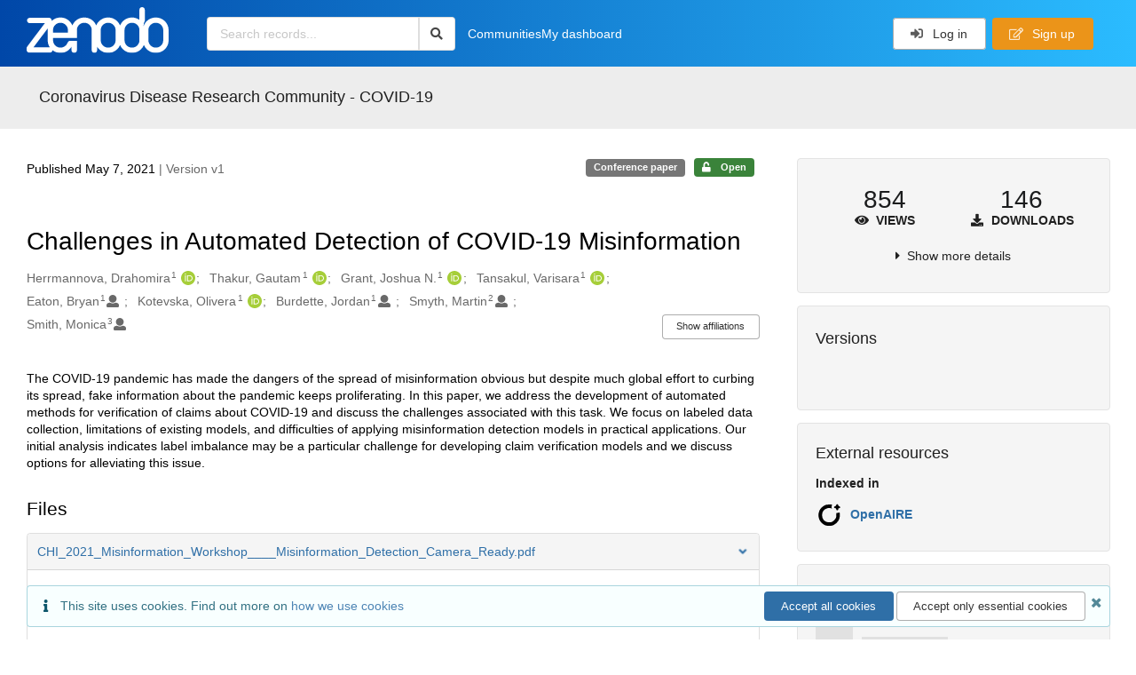

--- FILE ---
content_type: text/html; charset=utf-8
request_url: https://zenodo.org/records/4697993
body_size: 16778
content:



<!DOCTYPE html>
<html lang="en" dir="ltr">
  <head>
  
    
    <meta charset="utf-8">
    <meta http-equiv="X-UA-Compatible" content="IE=edge">
    <meta name="viewport" content="width=device-width, initial-scale=1">
    <meta name="google-site-verification" content="5fPGCLllnWrvFxH9QWI0l1TadV7byeEvfPcyK2VkS_s"/>
    <meta name="google-site-verification" content="Rp5zp04IKW-s1IbpTOGB7Z6XY60oloZD5C3kTM-AiY4"/>

    
    
    <meta name="generator" content="InvenioRDM 14.0"/>

    
    
    
  
    <meta name="description" content="The COVID-19 pandemic has made the dangers of the spread of misinformation obvious but despite much global effort to curbing its spread, fake information about the pandemic keeps proliferating. In this paper, we address the development of automated methods for verification of claims about COVID-19 and discuss the challenges associated with this task. We focus on labeled data collection, limitations of existing models, and difficulties of applying misinformation detection models in practical applications. Our initial analysis indicates label imbalance may be a particular challenge for developing claim verification models and we discuss options for alleviating this issue." />
    <meta name="citation_title" content="Challenges in Automated Detection of COVID-19 Misinformation" />
    <meta name="citation_author" content="Herrmannova, Drahomira" />
    <meta name="citation_author" content="Thakur, Gautam" />
    <meta name="citation_author" content="Grant, Joshua N." />
    <meta name="citation_author" content="Tansakul, Varisara" />
    <meta name="citation_author" content="Eaton, Bryan" />
    <meta name="citation_author" content="Kotevska, Olivera" />
    <meta name="citation_author" content="Burdette, Jordan" />
    <meta name="citation_author" content="Smyth, Martin" />
    <meta name="citation_author" content="Smith, Monica" />
    <meta name="citation_doi" content="10.5281/zenodo.4697993" />
    <meta name="citation_keywords" content="Misinformation" />
    <meta name="citation_keywords" content="Disinformation" />
    <meta name="citation_keywords" content="Fake News" />
    <meta name="citation_keywords" content="Claim Verification" />
    <meta name="citation_keywords" content="Misinformation Detection" />
    <meta name="citation_keywords" content="COVID-19" />
    <meta name="citation_abstract_html_url" content="https://zenodo.org/records/4697993" />
    <meta property="og:title" content="Challenges in Automated Detection of COVID-19 Misinformation" />
    <meta property="og:description" content="The COVID-19 pandemic has made the dangers of the spread of misinformation obvious but despite much global effort to curbing its spread, fake information about the pandemic keeps proliferating. In this paper, we address the development of automated methods for verification of claims about COVID-19 and discuss the challenges associated with this task. We focus on labeled data collection, limitations of existing models, and difficulties of applying misinformation detection models in practical applications. Our initial analysis indicates label imbalance may be a particular challenge for developing claim verification models and we discuss options for alleviating this issue." />
    <meta property="og:url" content="https://zenodo.org/records/4697993" />
    <meta property="og:site_name" content="Zenodo" />
    <meta name="twitter:card" content="summary" />
    <meta name="twitter:site" content="@zenodo_org" />
    <meta name="twitter:title" content="Challenges in Automated Detection of COVID-19 Misinformation" />
    <meta name="twitter:description" content="The COVID-19 pandemic has made the dangers of the spread of misinformation obvious but despite much global effort to curbing its spread, fake information about the pandemic keeps proliferating. In this paper, we address the development of automated methods for verification of claims about COVID-19 and discuss the challenges associated with this task. We focus on labeled data collection, limitations of existing models, and difficulties of applying misinformation detection models in practical applications. Our initial analysis indicates label imbalance may be a particular challenge for developing claim verification models and we discuss options for alleviating this issue." />
    
      <meta name="citation_pdf_url" content="https://zenodo.org/records/4697993/files/CHI_2021_Misinformation_Workshop____Misinformation_Detection_Camera_Ready.pdf"/>
    <link rel="alternate" type="application/pdf" href="https://zenodo.org/records/4697993/files/CHI_2021_Misinformation_Workshop____Misinformation_Detection_Camera_Ready.pdf">
    <link rel="item" type="application/pdf" href="https://zenodo.org/records/4697993/files/CHI_2021_Misinformation_Workshop____Misinformation_Detection_Camera_Ready.pdf">


<link rel="canonical" href="https://zenodo.org/records/4697993">
      <title>Challenges in Automated Detection of COVID-19 Misinformation</title>
      <link rel="shortcut icon" type="image/x-icon" href="/static/favicon.ico"/>
          <link rel="apple-touch-icon" sizes="120x120" href="/static/apple-touch-icon-120.png"/>
          <link rel="apple-touch-icon" sizes="152x152" href="/static/apple-touch-icon-152.png"/>
          <link rel="apple-touch-icon" sizes="167x167" href="/static/apple-touch-icon-167.png"/>
          <link rel="apple-touch-icon" sizes="180x180" href="/static/apple-touch-icon-180.png"/>
    
      <link rel="stylesheet" href="/static/dist/css/3526.2bdf02c28fcf25a2b8d3.css" />
      <!-- HTML5 shim and Respond.js for IE8 support of HTML5 elements and media queries -->
      <!--[if lt IE 9]>
        <script src="https://oss.maxcdn.com/html5shiv/3.7.2/html5shiv.min.js"></script>
        <script src="https://oss.maxcdn.com/respond/1.4.2/respond.min.js"></script>
      <![endif]-->
    
  </head>

  <body data-invenio-config='{"isMathJaxEnabled": "//cdnjs.cloudflare.com/ajax/libs/mathjax/3.2.2/es5/tex-mml-chtml.js?config=TeX-AMS-MML_HTMLorMML"}'  itemscope itemtype="http://schema.org/WebPage" data-spy="scroll" data-target=".scrollspy-target">
      <a id="skip-to-main" class="ui button primary ml-5 mt-5 skip-link" href="#main">Skip to main</a>
      <!--[if lt IE 8]>
        <p class="browserupgrade">You are using an <strong>outdated</strong> browser. Please <a href="http://browsehappy.com/">upgrade your browser</a> to improve your experience.</p>
      <![endif]-->
    

<div>
  <header class="theme header">

    <div class="outer-navbar">
      <div class="ui container invenio-header-container">
        <nav id="invenio-nav" class="ui inverted menu borderless p-0">
          <div class="item logo p-0">
                    <a class="logo-link" href="/">
                      <img class="ui image rdm-logo"
                            src="/static/images/invenio-rdm.svg"
                            alt="Zenodo home"/>
                    </a>
          </div>

          <div id="rdm-burger-toggle">
            <button
              id="rdm-burger-menu-icon"
              class="ui button transparent"
              aria-label="Menu"
              aria-haspopup="menu"
              aria-expanded="false"
              aria-controls="invenio-menu"
            >
              <span class="navicon" aria-hidden="true"></span>
            </button>
          </div>

          <nav
            id="invenio-menu"
            aria-labelledby="rdm-burger-menu-icon"
            class="ui fluid menu borderless mobile-hidden"
          >
            <button
              id="rdm-close-burger-menu-icon"
              class="ui button transparent"
              aria-label="Close menu"
            >
              <span class="navicon" aria-hidden="true"></span>
            </button>
    
        
          
        
    
      <div class="item p-0 search-bar">
        <div id="header-search-bar" data-options='[{"key": "communities", "text": "In this community", "value": "/communities/covid-19/records"}, {"key": "records", "text": "All Zenodo", "value": "/search"}]'>
          <div class="ui fluid search">
            <div class="ui icon input">
              <input
                autocomplete="off"
                aria-label="Search records"
                placeholder="Search records..."
                type="text"
                tabindex="0"
                class="prompt"
                value=""
              >
              <i aria-hidden="true" class="search icon"></i>
            </div>
          </div>
        </div>
      </div>

                  <div class="item">
                    <a href="/communities">Communities</a>
                  </div>

              
                <div class="item">
                  <a href="/me/uploads">My dashboard</a>
                </div>
              
              <div class="right menu item">
    <form>
      <a
        href="/login/?next=/records/4697993"
        class="ui button auth-button" aria-busy="false" aria-live="polite" aria-label="Log in"
      >
        <i class="sign-in icon auth-icon" aria-hidden="true"></i>
        Log in
      </a>
      
        <a href="/signup/" class="ui button signup">
          <i class="edit outline icon"></i>
          Sign up
        </a>
      
    </form>
              </div>
          </nav>
        </nav>
      </div>
    </div>
      
      
    
      
    
    
  </header>
</div>

  <main id="main">
    <div class="invenio-page-body">
  <section id="banners" class="banners" aria-label="Information banner">
    <!-- COMMUNITY HEADER: hide it when displaying the submission request -->
    
      
        
        
          <div
            class="ui fluid container page-subheader-outer with-submenu compact ml-0-mobile mr-0-mobile">
            <div class="ui container page-subheader">
              <div class="page-subheader-element">
                <img
                  class="ui rounded image community-header-logo"
                  src="https://zenodo.org/api/communities/10f33f78-3f29-41b6-bb10-f757a8f03cb8/logo"
                  alt=""
                />
              </div>
              <div class="page-subheader-element">
                <div class="ui header">
                  <a
                  href="/communities/covid-19/records" class="ui small header">
                    Coronavirus Disease Research Community - COVID-19
                  </a>
                  <!-- Show the icon for subcommunities -->
                  
                  
                </div>
                
              </div>
            </div>
          </div>
        
      
    
    <!-- /COMMUNITY HEADER -->

    <!-- PREVIEW HEADER -->
    
    <!-- /PREVIEW HEADER -->

    
  </section>


  <div class="ui container">
    <div class="ui relaxed grid mt-5">
      <div class="two column row top-padded">

        
        <article
          class="sixteen wide tablet eleven wide computer column main-record-content">
          

              

              

              <section id="record-info"
                       aria-label="Publication date and version number">
                <div class="ui grid middle aligned">
                  <div class="two column row">
                    <div class="left floated left aligned column">
                      <span class="ui" title="Publication date">
                        Published May 7, 2021
                      </span>
                      <span
                        class="label text-muted"> | Version v1</span>
                    </div>
                    <div class="right floated right aligned column">

                      
                        <span role="note"
                              class="ui label horizontal small neutral mb-5"
                              aria-label="Resource type"
                        >
                          Conference paper
                        </span>
                      

                      <span role="note"
                            class="ui label horizontal small access-status open mb-5"
                            data-tooltip="The record and files are publicly accessible."
                            data-inverted=""
                            aria-label="Access status"
                      >
                        
                          <i class="icon unlock"
                             aria-hidden="true"></i>
                        
                        <span
                          aria-label="The record and files are publicly accessible.">
                          Open
                        </span>
                      </span>
                    </div>
                  </div>
                </div>
              </section>
              <div class="ui divider hidden"></div><section id="record-title-section"
                       aria-label="Record title and creators">
                <h1 id="record-title"
                    class="wrap-overflowing-text">Challenges in Automated Detection of COVID-19 Misinformation</h1>

                
                  <section id="creatibutors"
                           aria-label="Creators and contributors">

<div class="ui grid">
  
    <div class="row ui accordion affiliations">
      <div class="sixteen wide mobile twelve wide tablet thirteen wide computer column">
          <h3 class="sr-only">Creators</h3>
          <ul class="creatibutors">
            
  
  <li class="creatibutor-wrap separated">
    <a class="ui creatibutor-link"
      
        data-tooltip="Oak Ridge National Laboratory"
      
      href="/search?q=metadata.creators.person_or_org.name:%22Herrmannova,+Drahomira%22"
    >

      <span class="creatibutor-name">Herrmannova, Drahomira</span><sup class="font-tiny">1</sup></a>
  

  
    
      
        
        <a href="https://orcid.org/0000-0002-2730-1546"
           aria-label="Herrmannova, Drahomira's ORCID profile"
           title="Herrmannova, Drahomira's ORCID profile">
          <img class="ml-5 inline-id-icon"
               src="/static/images/orcid.svg"
               alt="ORCID icon"/>
        </a>
      
    
      
    
      
    
      
    
  

  
  
</li>
  
  <li class="creatibutor-wrap separated">
    <a class="ui creatibutor-link"
      
        data-tooltip="Oak Ridge National Laboratory"
      
      href="/search?q=metadata.creators.person_or_org.name:%22Thakur,+Gautam%22"
    >

      <span class="creatibutor-name">Thakur, Gautam</span><sup class="font-tiny">1</sup></a>
  

  
    
      
        
        <a href="https://orcid.org/0000-0002-8341-4596"
           aria-label="Thakur, Gautam's ORCID profile"
           title="Thakur, Gautam's ORCID profile">
          <img class="ml-5 inline-id-icon"
               src="/static/images/orcid.svg"
               alt="ORCID icon"/>
        </a>
      
    
      
    
      
    
      
    
  

  
  
</li>
  
  <li class="creatibutor-wrap separated">
    <a class="ui creatibutor-link"
      
        data-tooltip="Oak Ridge National Laboratory"
      
      href="/search?q=metadata.creators.person_or_org.name:%22Grant,+Joshua+N.%22"
    >

      <span class="creatibutor-name">Grant, Joshua N.</span><sup class="font-tiny">1</sup></a>
  

  
    
      
        
        <a href="https://orcid.org/0000-0001-6347-5060"
           aria-label="Grant, Joshua N.'s ORCID profile"
           title="Grant, Joshua N.'s ORCID profile">
          <img class="ml-5 inline-id-icon"
               src="/static/images/orcid.svg"
               alt="ORCID icon"/>
        </a>
      
    
      
    
      
    
      
    
  

  
  
</li>
  
  <li class="creatibutor-wrap separated">
    <a class="ui creatibutor-link"
      
        data-tooltip="Oak Ridge National Laboratory"
      
      href="/search?q=metadata.creators.person_or_org.name:%22Tansakul,+Varisara%22"
    >

      <span class="creatibutor-name">Tansakul, Varisara</span><sup class="font-tiny">1</sup></a>
  

  
    
      
        
        <a href="https://orcid.org/0000-0002-4285-3859"
           aria-label="Tansakul, Varisara's ORCID profile"
           title="Tansakul, Varisara's ORCID profile">
          <img class="ml-5 inline-id-icon"
               src="/static/images/orcid.svg"
               alt="ORCID icon"/>
        </a>
      
    
      
    
      
    
      
    
  

  
  
</li>
  
  <li class="creatibutor-wrap separated">
    <a class="ui creatibutor-link"
      
        data-tooltip="Oak Ridge National Laboratory"
      
      href="/search?q=metadata.creators.person_or_org.name:%22Eaton,+Bryan%22"
    >

      <span class="creatibutor-name">Eaton, Bryan</span><sup class="font-tiny">1</sup></a>
  

  
    
      
    
      
    
      
    
      
    
  

  
  
    
      <i class="user icon"></i>
    
  
</li>
  
  <li class="creatibutor-wrap separated">
    <a class="ui creatibutor-link"
      
        data-tooltip="Oak Ridge National Laboratory"
      
      href="/search?q=metadata.creators.person_or_org.name:%22Kotevska,+Olivera%22"
    >

      <span class="creatibutor-name">Kotevska, Olivera</span><sup class="font-tiny">1</sup></a>
  

  
    
      
        
        <a href="https://orcid.org/0000-0003-1677-2243"
           aria-label="Kotevska, Olivera's ORCID profile"
           title="Kotevska, Olivera's ORCID profile">
          <img class="ml-5 inline-id-icon"
               src="/static/images/orcid.svg"
               alt="ORCID icon"/>
        </a>
      
    
      
    
      
    
      
    
  

  
  
</li>
  
  <li class="creatibutor-wrap separated">
    <a class="ui creatibutor-link"
      
        data-tooltip="Oak Ridge National Laboratory"
      
      href="/search?q=metadata.creators.person_or_org.name:%22Burdette,+Jordan%22"
    >

      <span class="creatibutor-name">Burdette, Jordan</span><sup class="font-tiny">1</sup></a>
  

  
    
      
    
      
    
      
    
      
    
  

  
  
    
      <i class="user icon"></i>
    
  
</li>
  
  <li class="creatibutor-wrap separated">
    <a class="ui creatibutor-link"
      
        data-tooltip="Institute for Advanced Computational Science, Stony Brook University"
      
      href="/search?q=metadata.creators.person_or_org.name:%22Smyth,+Martin%22"
    >

      <span class="creatibutor-name">Smyth, Martin</span><sup class="font-tiny">2</sup></a>
  

  
    
      
    
      
    
      
    
      
    
  

  
  
    
      <i class="user icon"></i>
    
  
</li>
  
  <li class="creatibutor-wrap separated">
    <a class="ui creatibutor-link"
      
        data-tooltip="National Geospatial-Intelligence Agency"
      
      href="/search?q=metadata.creators.person_or_org.name:%22Smith,+Monica%22"
    >

      <span class="creatibutor-name">Smith, Monica</span><sup class="font-tiny">3</sup></a>
  

  
    
      
    
      
    
      
    
      
    
  

  
  
    
      <i class="user icon"></i>
    
  
</li>
  
          </ul>
      </div>

        
        
          
<div class="ui sixteen wide tablet three wide computer column title right aligned bottom aligned">
  <button class="ui affiliations-button trigger button mini mr-0"
          aria-controls="creators-affiliations"
          data-open-text="Show affiliations"
          data-close-text="Hide affiliations"
          aria-expanded="false"
  >
    Show affiliations
  </button>
</div>

<section class="ui sixteen wide column content" id="creators-affiliations" aria-label="Affiliations for creators">
  <ul>
    
    <li>
      1.

      

      Oak Ridge National Laboratory
    </li>
  
    <li>
      2.

      

      Institute for Advanced Computational Science, Stony Brook University
    </li>
  
    <li>
      3.

      

      National Geospatial-Intelligence Agency
    </li>
  

    </ul>
</section>

        

    </div>
  

  
</div>
                  </section>
                
              </section>



  <section id="description" class="rel-mt-2 rich-input-content" aria-label="Record description">
    <h2 id="description-heading" class="sr-only">Description</h2>
    
    <div style="word-wrap: break-word;">
      <p>The COVID-19 pandemic has made the dangers of the spread of misinformation obvious but despite much global effort to curbing its spread, fake information about the pandemic keeps proliferating. In this paper, we address the development of automated methods for verification of claims about COVID-19 and discuss the challenges associated with this task. We focus on labeled data collection, limitations of existing models, and difficulties of applying misinformation detection models in practical applications. Our initial analysis indicates label imbalance may be a particular challenge for developing claim verification models and we discuss options for alleviating this issue.</p>
    </div>
  </section>


<section
      id="record-files" class="rel-mt-2 rel-mb-3"
      aria-label="Files"
    ><h2 id="files-heading">Files</h2>
            
  <div class="ui accordion panel mb-10 open" href="#files-preview-accordion-panel">
    <h3 class="active title panel-heading open m-0">
      <div
        role="button"
        id="files-preview-accordion-trigger"
        aria-controls="files-preview-accordion-panel"
        aria-expanded="true"
        tabindex="0"
        class="trigger"
        aria-label="File preview"
      >
        <span id="preview-file-title">CHI_2021_Misinformation_Workshop____Misinformation_Detection_Camera_Ready.pdf</span>
        <i class="angle right icon" aria-hidden="true"></i>
      </div>
    </h3>
    <div
      role="region"
      id="files-preview-accordion-panel"
      aria-labelledby="files-preview-accordion-trigger"
      class="active content preview-container pt-0 open"
    >
      <div>
        
  
  <iframe
    title="Preview"
    class="preview-iframe"
    id="preview-iframe"
    name="preview-iframe"
    src="/records/4697993/preview/CHI_2021_Misinformation_Workshop____Misinformation_Detection_Camera_Ready.pdf?include_deleted=0"
  >
  </iframe>
      </div>
    </div>
  </div>
  <div class="ui accordion panel mb-10 open" href="#files-list-accordion-panel">
    <h3 class="active title panel-heading open m-0">
      <div role="button" id="files-list-accordion-trigger" aria-controls="files-list-accordion-panel" aria-expanded="true" tabindex="0" class="trigger">
        Files
        <small class="text-muted"> (381.3 kB)</small>
        <i class="angle right icon" aria-hidden="true"></i>
      </div>
    </h3>

    <div role="region" id="files-list-accordion-panel" aria-labelledby="files-list-accordion-trigger" class="active content pt-0">
      
      <div>
        
  <table class="ui striped table files fluid open">
    <thead>
      <tr>
        <th>Name</th>
        <th>Size</th>
        <th class>
            
            <a role="button" class="ui compact mini button right floated archive-link" href="https://zenodo.org/api/records/4697993/files-archive">
              <i class="file archive icon button" aria-hidden="true"></i> Download all
            </a>
        </th>
      </tr>
    </thead>
    <tbody>
    
      
        
        
        <tr>
          <td class="ten wide">
            <div>
              <a href="/records/4697993/files/CHI_2021_Misinformation_Workshop____Misinformation_Detection_Camera_Ready.pdf?download=1">CHI_2021_Misinformation_Workshop____Misinformation_Detection_Camera_Ready.pdf</a>
            </div>
            <small class="ui text-muted font-tiny">md5:666a44b97f4449d50c563091ee085635
            <div class="ui icon inline-block" data-tooltip="This is the file fingerprint (checksum), which can be used to verify the file integrity.">
              <i class="question circle checksum icon"></i>
            </div>
            </small>
          </td>
          <td>381.3 kB</td>
          <td class="right aligned">
            <span>
              
                <a role="button" class="ui compact mini button preview-link" href="/records/4697993/preview/CHI_2021_Misinformation_Workshop____Misinformation_Detection_Camera_Ready.pdf?include_deleted=0" target="preview-iframe" data-file-key="CHI_2021_Misinformation_Workshop____Misinformation_Detection_Camera_Ready.pdf">
                  <i class="eye icon" aria-hidden="true"></i>Preview
                </a>
              
              <a role="button" class="ui compact mini button" href="/records/4697993/files/CHI_2021_Misinformation_Workshop____Misinformation_Detection_Camera_Ready.pdf?download=1">
                <i class="download icon" aria-hidden="true"></i>Download
              </a>
            </span>
          </td>
        </tr>
      
    
    </tbody>
  </table>
      </div>
    </div>
  </div>

    </section>
              

  <section id="additional-details" class="rel-mt-2" aria-label="Additional record details">






  
    
      
    
      
    
      
    
  
    
      
    
      
    
      
    
      
    
      
    
      
    
      
    
      
    
      
    
      
    
      
    
      
    
      
    
      
    
      
    
      
    
      
    
      
    
      
    
      
    
      
    
      
    
      
    
      
    
      
    
      
    
      
    
      
    
      
    
      
    
      
    
      
    
      
    
      
    
      
    
      
    
      
    
      
    
      
    
      
    
      
    
      
    
      
    
      
    
      
    
      
    
      
    
      
    
      
    
      
    
      
    
      
    
      
    
      
    
      
    
      
    
      
    
      
    
      
    
      
    
      
    
      
    
      
    
      
    
      
    
      
    
      
    
      
    
      
    
      
    
      
    
      
    
      
    
  
    
      
    
      
    
      
    
      
    
      
    
      
    
      
    
  








  

  </section>
    
    <section
      id="citations-search"
      data-record-pids='{"doi": {"client": "datacite", "identifier": "10.5281/zenodo.4697993", "provider": "datacite"}, "oai": {"identifier": "oai:zenodo.org:4697993", "provider": "oai"}}'
      data-record-parent-pids='{"doi": {"client": "datacite", "identifier": "10.5281/zenodo.4697992", "provider": "datacite"}}'
      data-citations-endpoint="https://zenodo-broker.web.cern.ch/api/relationships"
      aria-label="Record citations"
      class="rel-mb-1"
    >
    </section>
  
        </article>

        
        <aside class="sixteen wide tablet five wide computer column sidebar"
               aria-label="Record details">
          




<section id="metrics" aria-label="Metrics" class="ui segment rdm-sidebar sidebar-container">


<div class="ui tiny two statistics rel-mt-1">
  
  

  <div class="ui statistic">
    <div class="value">854</div>
    <div class="label">
      <i aria-hidden="true" class="eye icon"></i>
      Views
    </div>
  </div>

  <div class="ui statistic">
    <div class="value">146</div>
    <div class="label">
      <i aria-hidden="true" class="download icon"></i>
      Downloads
    </div>
  </div>
</div>

<div class="ui accordion rel-mt-1 centered">
  <div class="title trigger" tabindex="0">
    <i class="caret right icon" aria-hidden="true"></i>
    <span
      data-open-text="Show more details"
      data-close-text="Show less details"
    >
      Show more details
    </span>
  </div>

  <div class="content">
    <table id="record-statistics" class="ui definition table fluid">
      <thead>
        <tr>
          <th></th>
          <th class="right aligned">All versions</th>
          <th class="right aligned">This version</th>
        </tr>
      </thead>
      <tbody>
        <tr>
          <td>
            Views
            <i
              tabindex="0"
              role="button"
              style="position:relative"
              class="popup-trigger question circle small icon"
              aria-expanded="false"
              aria-label="More info"
              data-variation="mini inverted"
            >
            </i>
            <p role="tooltip" class="popup-content ui flowing popup transition hidden">
              Total views
            </p>
          </td>
          <td data-label="All versions" class="right aligned">
  
    854
  
</td>
          <td data-label="This version" class="right aligned">
  
    854
  
</td>
        </tr>
        <tr>
          <td>
            Downloads
            <i
              tabindex="0"
              role="button"
              style="position:relative"
              class="popup-trigger question circle small icon"
              aria-expanded="false"
              aria-label="More info"
              data-variation="mini inverted"
            >
            </i>
            <p role="tooltip" class="popup-content ui flowing popup transition hidden">
              Total downloads
            </p>
          </td>
          <td data-label="All versions" class="right aligned">
  
    146
  
</td>
          <td data-label="This version" class="right aligned">
  
    146
  
</td>
        </tr>
        <tr>
          <td>
            Data volume
            <i
              tabindex="0"
              role="button"
              style="position:relative"
              class="popup-trigger question circle small icon"
              aria-expanded="false"
              aria-label="More info"
              data-variation="mini inverted"
            >
            </i>
            <p role="tooltip" class="popup-content ui flowing popup transition hidden">
              Total data volume
            </p>
          </td>

          <td data-label="All versions" class="right aligned">58.3 MB</td>
          <td data-label="This version" class="right aligned">58.3 MB</td>
        </tr>
      </tbody>
    </table>
    <p class="text-align-center rel-mt-1">
      <small>
        <a href="/help/statistics">More info on how stats are collected....</a>
      </small>
    </p>
  </div>

</div>

</section>

<div class="sidebar-container">
  <h2 class="ui medium top attached header mt-0">Versions</h2>
  <div id="record-versions" class="ui segment rdm-sidebar bottom attached pl-0 pr-0 pt-0">
    <div class="versions">
      <div id="recordVersions" data-record='{"access": {"embargo": {"active": false, "reason": null}, "files": "public", "record": "public", "status": "open"}, "created": "2021-04-20T16:14:06.303225+00:00", "custom_fields": {"meeting:meeting": {"dates": "7 May, 2021", "title": "Workshop on Opinions, Intentions, Freedom of Expression, ... , and Other Human Aspects of Misinformation Online at CHI 2021", "url": "https://events.kmi.open.ac.uk/misinformation/"}}, "deletion_status": {"is_deleted": false, "status": "P"}, "expanded": {"parent": {"access": {"owned_by": {"active": null, "blocked_at": null, "confirmed_at": null, "email": "", "id": "35508", "is_current_user": false, "links": {"avatar": "https://zenodo.org/api/users/35508/avatar.svg", "records_html": "https://zenodo.org/search/records?q=parent.access.owned_by.user:35508", "self": "https://zenodo.org/api/users/35508"}, "profile": {"affiliations": "", "full_name": "Drahomira Herrmannova"}, "username": "robodasha", "verified_at": null}}, "communities": {"default": {"access": {"review_policy": "open", "visibility": "public"}, "id": "10f33f78-3f29-41b6-bb10-f757a8f03cb8", "links": {"logo": "https://zenodo.org/api/communities/10f33f78-3f29-41b6-bb10-f757a8f03cb8/logo"}, "metadata": {"description": null, "title": "Coronavirus Disease Research Community - COVID-19", "type": null}, "slug": "covid-19"}}}}, "files": {"count": 1, "enabled": true, "entries": {"CHI_2021_Misinformation_Workshop____Misinformation_Detection_Camera_Ready.pdf": {"access": {"hidden": false}, "checksum": "md5:666a44b97f4449d50c563091ee085635", "ext": "pdf", "id": "d3120910-c1f9-4cfb-8929-cae996047048", "key": "CHI_2021_Misinformation_Workshop____Misinformation_Detection_Camera_Ready.pdf", "links": {"content": "https://zenodo.org/api/records/4697993/files/CHI_2021_Misinformation_Workshop____Misinformation_Detection_Camera_Ready.pdf/content", "iiif_api": "https://zenodo.org/api/iiif/record:4697993:CHI_2021_Misinformation_Workshop____Misinformation_Detection_Camera_Ready.pdf/full/full/0/default.png", "iiif_base": "https://zenodo.org/api/iiif/record:4697993:CHI_2021_Misinformation_Workshop____Misinformation_Detection_Camera_Ready.pdf", "iiif_canvas": "https://zenodo.org/api/iiif/record:4697993/canvas/CHI_2021_Misinformation_Workshop____Misinformation_Detection_Camera_Ready.pdf", "iiif_info": "https://zenodo.org/api/iiif/record:4697993:CHI_2021_Misinformation_Workshop____Misinformation_Detection_Camera_Ready.pdf/info.json", "self": "https://zenodo.org/api/records/4697993/files/CHI_2021_Misinformation_Workshop____Misinformation_Detection_Camera_Ready.pdf"}, "metadata": null, "mimetype": "application/pdf", "size": 381298, "storage_class": "L"}}, "order": [], "total_bytes": 381298}, "id": "4697993", "is_draft": false, "is_published": true, "links": {"access": "https://zenodo.org/api/records/4697993/access", "access_grants": "https://zenodo.org/api/records/4697993/access/grants", "access_links": "https://zenodo.org/api/records/4697993/access/links", "access_request": "https://zenodo.org/api/records/4697993/access/request", "access_users": "https://zenodo.org/api/records/4697993/access/users", "archive": "https://zenodo.org/api/records/4697993/files-archive", "archive_media": "https://zenodo.org/api/records/4697993/media-files-archive", "communities": "https://zenodo.org/api/records/4697993/communities", "communities-suggestions": "https://zenodo.org/api/records/4697993/communities-suggestions", "doi": "https://doi.org/10.5281/zenodo.4697993", "draft": "https://zenodo.org/api/records/4697993/draft", "file_modification": "https://zenodo.org/api/records/4697993/file-modification", "files": "https://zenodo.org/api/records/4697993/files", "latest": "https://zenodo.org/api/records/4697993/versions/latest", "latest_html": "https://zenodo.org/records/4697993/latest", "media_files": "https://zenodo.org/api/records/4697993/media-files", "parent": "https://zenodo.org/api/records/4697992", "parent_doi": "https://doi.org/10.5281/zenodo.4697992", "parent_doi_html": "https://zenodo.org/doi/10.5281/zenodo.4697992", "parent_html": "https://zenodo.org/records/4697992", "preview_html": "https://zenodo.org/records/4697993?preview=1", "request_deletion": "https://zenodo.org/api/records/4697993/request-deletion", "requests": "https://zenodo.org/api/records/4697993/requests", "reserve_doi": "https://zenodo.org/api/records/4697993/draft/pids/doi", "self": "https://zenodo.org/api/records/4697993", "self_doi": "https://doi.org/10.5281/zenodo.4697993", "self_doi_html": "https://zenodo.org/doi/10.5281/zenodo.4697993", "self_html": "https://zenodo.org/records/4697993", "self_iiif_manifest": "https://zenodo.org/api/iiif/record:4697993/manifest", "self_iiif_sequence": "https://zenodo.org/api/iiif/record:4697993/sequence/default", "thumbnails": {"10": "https://zenodo.org/api/iiif/record:4697993:CHI_2021_Misinformation_Workshop____Misinformation_Detection_Camera_Ready.pdf/full/%5E10,/0/default.jpg", "100": "https://zenodo.org/api/iiif/record:4697993:CHI_2021_Misinformation_Workshop____Misinformation_Detection_Camera_Ready.pdf/full/%5E100,/0/default.jpg", "1200": "https://zenodo.org/api/iiif/record:4697993:CHI_2021_Misinformation_Workshop____Misinformation_Detection_Camera_Ready.pdf/full/%5E1200,/0/default.jpg", "250": "https://zenodo.org/api/iiif/record:4697993:CHI_2021_Misinformation_Workshop____Misinformation_Detection_Camera_Ready.pdf/full/%5E250,/0/default.jpg", "50": "https://zenodo.org/api/iiif/record:4697993:CHI_2021_Misinformation_Workshop____Misinformation_Detection_Camera_Ready.pdf/full/%5E50,/0/default.jpg", "750": "https://zenodo.org/api/iiif/record:4697993:CHI_2021_Misinformation_Workshop____Misinformation_Detection_Camera_Ready.pdf/full/%5E750,/0/default.jpg"}, "versions": "https://zenodo.org/api/records/4697993/versions"}, "media_files": {"count": 1, "enabled": true, "entries": {"CHI_2021_Misinformation_Workshop____Misinformation_Detection_Camera_Ready.pdf.ptif": {"access": {"hidden": true}, "ext": "ptif", "id": "df461254-024d-43a0-ba1d-03e9dc2b34a7", "key": "CHI_2021_Misinformation_Workshop____Misinformation_Detection_Camera_Ready.pdf.ptif", "links": {"content": "https://zenodo.org/api/records/4697993/files/CHI_2021_Misinformation_Workshop____Misinformation_Detection_Camera_Ready.pdf.ptif/content", "self": "https://zenodo.org/api/records/4697993/files/CHI_2021_Misinformation_Workshop____Misinformation_Detection_Camera_Ready.pdf.ptif"}, "metadata": null, "mimetype": "application/octet-stream", "processor": {"source_file_id": "d3120910-c1f9-4cfb-8929-cae996047048", "status": "finished", "type": "image-tiles"}, "size": 0, "storage_class": "L"}}, "order": [], "total_bytes": 0}, "metadata": {"creators": [{"affiliations": [{"name": "Oak Ridge National Laboratory"}], "person_or_org": {"family_name": "Herrmannova", "given_name": "Drahomira", "identifiers": [{"identifier": "0000-0002-2730-1546", "scheme": "orcid"}], "name": "Herrmannova, Drahomira", "type": "personal"}}, {"affiliations": [{"name": "Oak Ridge National Laboratory"}], "person_or_org": {"family_name": "Thakur", "given_name": "Gautam", "identifiers": [{"identifier": "0000-0002-8341-4596", "scheme": "orcid"}], "name": "Thakur, Gautam", "type": "personal"}}, {"affiliations": [{"name": "Oak Ridge National Laboratory"}], "person_or_org": {"family_name": "Grant", "given_name": "Joshua N.", "identifiers": [{"identifier": "0000-0001-6347-5060", "scheme": "orcid"}], "name": "Grant, Joshua N.", "type": "personal"}}, {"affiliations": [{"name": "Oak Ridge National Laboratory"}], "person_or_org": {"family_name": "Tansakul", "given_name": "Varisara", "identifiers": [{"identifier": "0000-0002-4285-3859", "scheme": "orcid"}], "name": "Tansakul, Varisara", "type": "personal"}}, {"affiliations": [{"name": "Oak Ridge National Laboratory"}], "person_or_org": {"family_name": "Eaton", "given_name": "Bryan", "name": "Eaton, Bryan", "type": "personal"}}, {"affiliations": [{"name": "Oak Ridge National Laboratory"}], "person_or_org": {"family_name": "Kotevska", "given_name": "Olivera", "identifiers": [{"identifier": "0000-0003-1677-2243", "scheme": "orcid"}], "name": "Kotevska, Olivera", "type": "personal"}}, {"affiliations": [{"name": "Oak Ridge National Laboratory"}], "person_or_org": {"family_name": "Burdette", "given_name": "Jordan", "name": "Burdette, Jordan", "type": "personal"}}, {"affiliations": [{"name": "Institute for Advanced Computational Science, Stony Brook University"}], "person_or_org": {"family_name": "Smyth", "given_name": "Martin", "name": "Smyth, Martin", "type": "personal"}}, {"affiliations": [{"name": "National Geospatial-Intelligence Agency"}], "person_or_org": {"family_name": "Smith", "given_name": "Monica", "name": "Smith, Monica", "type": "personal"}}], "description": "\u003cp\u003eThe COVID-19 pandemic has made the dangers of the spread of misinformation obvious but despite much global effort to curbing its spread, fake information about the pandemic keeps proliferating. In this paper, we address the development of automated methods for verification of claims about COVID-19 and discuss the challenges associated with this task. We focus on labeled data collection, limitations of existing models, and difficulties of applying misinformation detection models in practical applications. Our initial analysis indicates label imbalance may be a particular challenge for developing claim verification models and we discuss options for alleviating this issue.\u003c/p\u003e", "languages": [{"id": "eng", "title": {"en": "English"}}], "publication_date": "2021-05-07", "publisher": "Zenodo", "resource_type": {"id": "publication-conferencepaper", "title": {"de": "Konferenzbeitrag", "en": "Conference paper"}}, "rights": [{"description": {"en": ""}, "id": "agpl-3.0-only", "props": {"scheme": "spdx", "url": "https://www.gnu.org/licenses/agpl.txt"}, "title": {"en": "GNU Affero General Public License v3.0 only"}}], "subjects": [{"subject": "Misinformation"}, {"subject": "Disinformation"}, {"subject": "Fake News"}, {"subject": "Claim Verification"}, {"subject": "Misinformation Detection"}, {"subject": "COVID-19"}], "title": "Challenges in Automated Detection of COVID-19 Misinformation"}, "parent": {"access": {"owned_by": {"user": "35508"}, "settings": {"accept_conditions_text": null, "allow_guest_requests": false, "allow_user_requests": false, "secret_link_expiration": 0}}, "communities": {"default": "10f33f78-3f29-41b6-bb10-f757a8f03cb8", "entries": [{"access": {"member_policy": "open", "members_visibility": "public", "record_submission_policy": "open", "review_policy": "open", "visibility": "public"}, "children": {"allow": false}, "created": "2020-03-16T11:40:44.487619+00:00", "custom_fields": {}, "deletion_status": {"is_deleted": false, "status": "P"}, "id": "10f33f78-3f29-41b6-bb10-f757a8f03cb8", "links": {}, "metadata": {"curation_policy": "\u003cp\u003eThe Coronavirus Disease Research Community - COVID-19 is curated by a selected team of experts nominated by \u003ca href=\"http://www.openaire.eu\"\u003e\u003cstrong\u003eOpenAIRE\u003c/strong\u003e\u003c/a\u003e* (see list below). Each time a Zenodo user wants to add a record into the community, an email is sent to the curators that will decide whether to include the record or not.\u003c/p\u003e\r\n\r\n\u003cp\u003eOnly records that may be relevant to the Corona Virus Disease (COVID-19) or the SARS-CoV-2 should be included in this community. The Community curators are not able to edit records, therefore they may ask the corresponding authors to modify the record metadata when necessary, to provide the readers/users with more detailed information according to the FAIR principle of Open Science.\u003c/p\u003e\r\n\r\n\u003cp\u003eIf after its acceptance, a record is subsequently found not to be compliant, we reserve the right to remove it from the community.\u003c/p\u003e\r\n\r\n\u003cp\u003eThe curation team is reachable through the following email address for further clarification or information: \u003ca href=\"mailto:covid19@openaire.eu\"\u003ecovid19@openaire.eu\u003c/a\u003e.\u003c/p\u003e\r\n\r\n\u003cp\u003e\u003cstrong\u003eCurator\u0026nbsp;List:\u003c/strong\u003e\u003c/p\u003e\r\n\r\n\u003cul\u003e\r\n\t\u003cli\u003eIlaria Fava, UGOE, Germany;\u003c/li\u003e\r\n\t\u003cli\u003eEmma Lazzeri, CNR, Italy;\u003c/li\u003e\r\n\t\u003cli\u003eAlessia Bardi, CNR, Italy;\u003c/li\u003e\r\n\t\u003cli\u003eIryna Kuchma, EIFL, Ukraine;\u003c/li\u003e\r\n\t\u003cli\u003ePaolo Manghi, CNR, Italy;\u003c/li\u003e\r\n\t\u003cli\u003eWolfram Horstmann, UGOE, Germany.\u003c/li\u003e\r\n\u003c/ul\u003e\r\n\r\n\u003cp\u003e* \u003ca href=\"http://www.openaire.eu\"\u003e\u003cstrong\u003eOpenAIRE\u003c/strong\u003e\u003c/a\u003e: open access and open science training and support since 2009. OpenAIRE is the largest aggregator of European Commission funded research outputs and beyond, also delivering on-demand services for research communities.\u003c/p\u003e\r\n", "page": "\u003cp\u003eThis community collects research outputs that may be relevant to the Coronavirus Disease (COVID-19) or the SARS-CoV-2. Scientists are encouraged to upload their outcome in this collection to facilitate sharing and discovery of information. Although Open Access articles and datasets are recommended, also closed and restricted access material are accepted. All types of research outputs can be included in this Community (Publication, Poster, Presentation, Dataset, Image, Video/Audio, Software, Lesson, Other).\u003c/p\u003e\r\n\r\n\u003cp\u003eThe recent Corona Virus Disease (COVID-19) outbreak is requiring unseen efforts of collaboration of the scientific community that need to act fast and to share results in an unpredictable manner. In order to facilitate the Scientist efforts, this community was created to collect all research results that could be relevant for the scientific community working on the Corona Virus Disease (COVID-19) and SARS-CoV-2.\u003c/p\u003e\r\n\r\n\u003cp\u003eAlthough Open Access articles and datasets are recommended, also closed and restricted access material are accepted. All types of research outputs can be included in this Community (Publication, Poster, Presentation, Dataset, Image, Video/Audio, Software, Lesson, Other).\u003c/p\u003e\r\n\r\n\u003cp\u003eWhen depositing a resource that is linked to other resources (not limited to the records deposited in Zenodo but also in other repositories), please make sure that your record is linked to all the other related elements already available, in order to adhere to the FAIR principles of Open Science to maximise the reusability of research results.\u003c/p\u003e\r\n\r\n\u003cp\u003e\u0026nbsp;\u003c/p\u003e", "title": "Coronavirus Disease Research Community - COVID-19"}, "revision_id": 0, "slug": "covid-19", "updated": "2021-02-23T14:39:53.029415+00:00"}], "ids": ["10f33f78-3f29-41b6-bb10-f757a8f03cb8"]}, "id": "4697992", "pids": {"doi": {"client": "datacite", "identifier": "10.5281/zenodo.4697992", "provider": "datacite"}}}, "pids": {"doi": {"client": "datacite", "identifier": "10.5281/zenodo.4697993", "provider": "datacite"}, "oai": {"identifier": "oai:zenodo.org:4697993", "provider": "oai"}}, "revision_id": 7, "stats": {"all_versions": {"data_volume": 58338594.0, "downloads": 153, "unique_downloads": 146, "unique_views": 854, "views": 868}, "this_version": {"data_volume": 58338594.0, "downloads": 153, "unique_downloads": 146, "unique_views": 854, "views": 868}}, "status": "published", "swh": {}, "ui": {"access_status": {"description_l10n": "The record and files are publicly accessible.", "embargo_date_l10n": null, "icon": "unlock", "id": "open", "message_class": "", "title_l10n": "Open"}, "conference": {"dates": "7 May, 2021", "title": "Workshop on Opinions, Intentions, Freedom of Expression, ... , and Other Human Aspects of Misinformation Online at CHI 2021", "url": "https://events.kmi.open.ac.uk/misinformation/"}, "created_date_l10n_long": "April 20, 2021", "creators": {"affiliations": [[1, "Oak Ridge National Laboratory", null], [2, "Institute for Advanced Computational Science, Stony Brook University", null], [3, "National Geospatial-Intelligence Agency", null]], "creators": [{"affiliations": [[1, "Oak Ridge National Laboratory"]], "person_or_org": {"family_name": "Herrmannova", "given_name": "Drahomira", "identifiers": [{"identifier": "0000-0002-2730-1546", "scheme": "orcid"}], "name": "Herrmannova, Drahomira", "type": "personal"}}, {"affiliations": [[1, "Oak Ridge National Laboratory"]], "person_or_org": {"family_name": "Thakur", "given_name": "Gautam", "identifiers": [{"identifier": "0000-0002-8341-4596", "scheme": "orcid"}], "name": "Thakur, Gautam", "type": "personal"}}, {"affiliations": [[1, "Oak Ridge National Laboratory"]], "person_or_org": {"family_name": "Grant", "given_name": "Joshua N.", "identifiers": [{"identifier": "0000-0001-6347-5060", "scheme": "orcid"}], "name": "Grant, Joshua N.", "type": "personal"}}, {"affiliations": [[1, "Oak Ridge National Laboratory"]], "person_or_org": {"family_name": "Tansakul", "given_name": "Varisara", "identifiers": [{"identifier": "0000-0002-4285-3859", "scheme": "orcid"}], "name": "Tansakul, Varisara", "type": "personal"}}, {"affiliations": [[1, "Oak Ridge National Laboratory"]], "person_or_org": {"family_name": "Eaton", "given_name": "Bryan", "name": "Eaton, Bryan", "type": "personal"}}, {"affiliations": [[1, "Oak Ridge National Laboratory"]], "person_or_org": {"family_name": "Kotevska", "given_name": "Olivera", "identifiers": [{"identifier": "0000-0003-1677-2243", "scheme": "orcid"}], "name": "Kotevska, Olivera", "type": "personal"}}, {"affiliations": [[1, "Oak Ridge National Laboratory"]], "person_or_org": {"family_name": "Burdette", "given_name": "Jordan", "name": "Burdette, Jordan", "type": "personal"}}, {"affiliations": [[2, "Institute for Advanced Computational Science, Stony Brook University"]], "person_or_org": {"family_name": "Smyth", "given_name": "Martin", "name": "Smyth, Martin", "type": "personal"}}, {"affiliations": [[3, "National Geospatial-Intelligence Agency"]], "person_or_org": {"family_name": "Smith", "given_name": "Monica", "name": "Smith, Monica", "type": "personal"}}]}, "custom_fields": {"meeting:meeting": {"dates": "7 May, 2021", "title": "Workshop on Opinions, Intentions, Freedom of Expression, ... , and Other Human Aspects of Misinformation Online at CHI 2021", "url": "https://events.kmi.open.ac.uk/misinformation/"}}, "description_stripped": "The COVID-19 pandemic has made the dangers of the spread of misinformation obvious but despite much global effort to curbing its spread, fake information about the pandemic keeps proliferating. In this paper, we address the development of automated methods for verification of claims about COVID-19 and discuss the challenges associated with this task. We focus on labeled data collection, limitations of existing models, and difficulties of applying misinformation detection models in practical applications. Our initial analysis indicates label imbalance may be a particular challenge for developing claim verification models and we discuss options for alleviating this issue.", "is_draft": false, "languages": [{"id": "eng", "title_l10n": "English"}], "publication_date_l10n_long": "May 7, 2021", "publication_date_l10n_medium": "May 7, 2021", "resource_type": {"id": "publication-conferencepaper", "title_l10n": "Conference paper"}, "rights": [{"description_l10n": "", "id": "agpl-3.0-only", "props": {"scheme": "spdx", "url": "https://www.gnu.org/licenses/agpl.txt"}, "title_l10n": "GNU Affero General Public License v3.0 only"}], "updated_date_l10n_long": "July 19, 2024", "version": "v1"}, "updated": "2024-07-19T04:41:34.211678+00:00", "versions": {"index": 1, "is_latest": true}}' data-preview='false'>
        <div class="rel-p-1"></div>
        <div class="ui fluid placeholder rel-mr-1 rel-ml-1"></div>
        <div class="header">
          <div class="line"></div>
          <div class="line"></div>
          <div class="line"></div>
        </div>
      </div>
    </div>
  </div>
</div><div class="sidebar-container">
  <h2 class="ui small top attached header">External resources</h2>
  <dl id="external-resource" aria-label="External resources" class="ui bottom attached segment rdm-sidebar external resource details-list">

    <dt class="ui tiny header">Indexed in</dt>
      <ul class="ui list no-bullet m-0">
              <li class="item flex align-items-center">

                
                  <img class="ui image" src="/static/images/openaire.svg" alt="" width="32">
                

                <div class="content">
                  <a
                    class="header"
                    href="https://explore.openaire.eu/search/result?pid=10.5281/zenodo.4697993"
                    target="_blank"
                    rel="noreferrer"
                  >OpenAIRE
                  </a>

                  </div>
              </li></ul></dl>
</div><div
  id="sidebar-communities-manage"
  data-user-communities-memberships='{}'
  data-record-community-endpoint='https://zenodo.org/api/records/4697993/communities'
  data-record-community-search-endpoint='https://zenodo.org/api/records/4697993/communities-suggestions'
  data-record-community-search-config='{"aggs": [{"aggName": "type", "field": "type", "title": "Type"}, {"aggName": "funder", "field": "metadata.funding.funder", "title": "Funders"}, {"aggName": "organization", "field": "metadata.organizations", "title": "Organizations"}], "appId": "InvenioAppRdm.RecordCommunitiesSuggestions", "defaultSortingOnEmptyQueryString": [{"sortBy": "newest"}], "initialQueryState": {"filters": [], "hiddenParams": null, "layout": "list", "page": 1, "size": 10, "sortBy": "bestmatch"}, "layoutOptions": {"gridView": false, "listView": true}, "paginationOptions": {"defaultValue": 10, "maxTotalResults": 10000, "resultsPerPage": [{"text": "10", "value": 10}, {"text": "20", "value": 20}]}, "searchApi": {"axios": {"headers": {"Accept": "application/vnd.inveniordm.v1+json"}, "url": "https://zenodo.org/api/records/4697993/communities-suggestions", "withCredentials": true}, "invenio": {"requestSerializer": "InvenioRecordsResourcesRequestSerializer"}}, "sortOptions": [{"sortBy": "bestmatch", "text": "Best match"}, {"sortBy": "newest", "text": "Newest"}, {"sortBy": "oldest", "text": "Oldest"}], "sortOrderDisabled": true}'
  data-record-user-community-search-endpoint=''
  data-record-user-community-search-config='{"aggs": [{"aggName": "type", "field": "type", "title": "Type"}, {"aggName": "funder", "field": "metadata.funding.funder", "title": "Funders"}, {"aggName": "organization", "field": "metadata.organizations", "title": "Organizations"}], "appId": "InvenioAppRdm.RecordUserCommunitiesSuggestions", "defaultSortingOnEmptyQueryString": [{"sortBy": "newest"}], "initialQueryState": {"filters": [], "hiddenParams": [["membership", "true"]], "layout": "list", "page": 1, "size": 10, "sortBy": "bestmatch"}, "layoutOptions": {"gridView": false, "listView": true}, "paginationOptions": {"defaultValue": 10, "maxTotalResults": 10000, "resultsPerPage": [{"text": "10", "value": 10}, {"text": "20", "value": 20}]}, "searchApi": {"axios": {"headers": {"Accept": "application/vnd.inveniordm.v1+json"}, "url": "https://zenodo.org/api/records/4697993/communities-suggestions", "withCredentials": true}, "invenio": {"requestSerializer": "InvenioRecordsResourcesRequestSerializer"}}, "sortOptions": [{"sortBy": "bestmatch", "text": "Best match"}, {"sortBy": "newest", "text": "Newest"}, {"sortBy": "oldest", "text": "Oldest"}], "sortOrderDisabled": true}'
  data-pending-communities-search-config='{"aggs": [{"aggName": "type", "field": "type", "title": "Type"}, {"aggName": "status", "field": "status", "title": "Status"}], "appId": "InvenioAppRdm.RecordRequests", "defaultSortingOnEmptyQueryString": [{"sortBy": "newest"}], "initialQueryState": {"filters": [], "hiddenParams": [["expand", "1"], ["is_open", "true"], ["type", "community-inclusion"], ["type", "community-submission"]], "layout": "list", "page": 1, "size": 10, "sortBy": "bestmatch"}, "layoutOptions": {"gridView": false, "listView": true}, "paginationOptions": {"defaultValue": 10, "maxTotalResults": 10000, "resultsPerPage": [{"text": "10", "value": 10}, {"text": "20", "value": 20}, {"text": "50", "value": 50}]}, "searchApi": {"axios": {"headers": {"Accept": "application/json"}, "url": "https://zenodo.org/api/records/4697993/requests", "withCredentials": true}, "invenio": {"requestSerializer": "InvenioRecordsResourcesRequestSerializer"}}, "sortOptions": [{"sortBy": "bestmatch", "text": "Best match"}, {"sortBy": "newest", "text": "Newest"}, {"sortBy": "oldest", "text": "Oldest"}, {"sortBy": "newestactivity", "text": "Newest activity"}, {"sortBy": "oldestactivity", "text": "Oldest activity"}], "sortOrderDisabled": true}'
  data-permissions='{"can_edit": false, "can_immediately_delete": false, "can_manage": false, "can_media_read_files": true, "can_moderate": false, "can_new_version": false, "can_read_files": true, "can_request_deletion": false, "can_review": false, "can_update_draft": false, "can_view": false}'
  data-record='{"access": {"embargo": {"active": false, "reason": null}, "files": "public", "record": "public", "status": "open"}, "created": "2021-04-20T16:14:06.303225+00:00", "custom_fields": {"meeting:meeting": {"dates": "7 May, 2021", "title": "Workshop on Opinions, Intentions, Freedom of Expression, ... , and Other Human Aspects of Misinformation Online at CHI 2021", "url": "https://events.kmi.open.ac.uk/misinformation/"}}, "deletion_status": {"is_deleted": false, "status": "P"}, "expanded": {"parent": {"access": {"owned_by": {"active": null, "blocked_at": null, "confirmed_at": null, "email": "", "id": "35508", "is_current_user": false, "links": {"avatar": "https://zenodo.org/api/users/35508/avatar.svg", "records_html": "https://zenodo.org/search/records?q=parent.access.owned_by.user:35508", "self": "https://zenodo.org/api/users/35508"}, "profile": {"affiliations": "", "full_name": "Drahomira Herrmannova"}, "username": "robodasha", "verified_at": null}}, "communities": {"default": {"access": {"review_policy": "open", "visibility": "public"}, "id": "10f33f78-3f29-41b6-bb10-f757a8f03cb8", "links": {"logo": "https://zenodo.org/api/communities/10f33f78-3f29-41b6-bb10-f757a8f03cb8/logo"}, "metadata": {"description": null, "title": "Coronavirus Disease Research Community - COVID-19", "type": null}, "slug": "covid-19"}}}}, "files": {"count": 1, "enabled": true, "entries": {"CHI_2021_Misinformation_Workshop____Misinformation_Detection_Camera_Ready.pdf": {"access": {"hidden": false}, "checksum": "md5:666a44b97f4449d50c563091ee085635", "ext": "pdf", "id": "d3120910-c1f9-4cfb-8929-cae996047048", "key": "CHI_2021_Misinformation_Workshop____Misinformation_Detection_Camera_Ready.pdf", "links": {"content": "https://zenodo.org/api/records/4697993/files/CHI_2021_Misinformation_Workshop____Misinformation_Detection_Camera_Ready.pdf/content", "iiif_api": "https://zenodo.org/api/iiif/record:4697993:CHI_2021_Misinformation_Workshop____Misinformation_Detection_Camera_Ready.pdf/full/full/0/default.png", "iiif_base": "https://zenodo.org/api/iiif/record:4697993:CHI_2021_Misinformation_Workshop____Misinformation_Detection_Camera_Ready.pdf", "iiif_canvas": "https://zenodo.org/api/iiif/record:4697993/canvas/CHI_2021_Misinformation_Workshop____Misinformation_Detection_Camera_Ready.pdf", "iiif_info": "https://zenodo.org/api/iiif/record:4697993:CHI_2021_Misinformation_Workshop____Misinformation_Detection_Camera_Ready.pdf/info.json", "self": "https://zenodo.org/api/records/4697993/files/CHI_2021_Misinformation_Workshop____Misinformation_Detection_Camera_Ready.pdf"}, "metadata": null, "mimetype": "application/pdf", "size": 381298, "storage_class": "L"}}, "order": [], "total_bytes": 381298}, "id": "4697993", "is_draft": false, "is_published": true, "links": {"access": "https://zenodo.org/api/records/4697993/access", "access_grants": "https://zenodo.org/api/records/4697993/access/grants", "access_links": "https://zenodo.org/api/records/4697993/access/links", "access_request": "https://zenodo.org/api/records/4697993/access/request", "access_users": "https://zenodo.org/api/records/4697993/access/users", "archive": "https://zenodo.org/api/records/4697993/files-archive", "archive_media": "https://zenodo.org/api/records/4697993/media-files-archive", "communities": "https://zenodo.org/api/records/4697993/communities", "communities-suggestions": "https://zenodo.org/api/records/4697993/communities-suggestions", "doi": "https://doi.org/10.5281/zenodo.4697993", "draft": "https://zenodo.org/api/records/4697993/draft", "file_modification": "https://zenodo.org/api/records/4697993/file-modification", "files": "https://zenodo.org/api/records/4697993/files", "latest": "https://zenodo.org/api/records/4697993/versions/latest", "latest_html": "https://zenodo.org/records/4697993/latest", "media_files": "https://zenodo.org/api/records/4697993/media-files", "parent": "https://zenodo.org/api/records/4697992", "parent_doi": "https://doi.org/10.5281/zenodo.4697992", "parent_doi_html": "https://zenodo.org/doi/10.5281/zenodo.4697992", "parent_html": "https://zenodo.org/records/4697992", "preview_html": "https://zenodo.org/records/4697993?preview=1", "request_deletion": "https://zenodo.org/api/records/4697993/request-deletion", "requests": "https://zenodo.org/api/records/4697993/requests", "reserve_doi": "https://zenodo.org/api/records/4697993/draft/pids/doi", "self": "https://zenodo.org/api/records/4697993", "self_doi": "https://doi.org/10.5281/zenodo.4697993", "self_doi_html": "https://zenodo.org/doi/10.5281/zenodo.4697993", "self_html": "https://zenodo.org/records/4697993", "self_iiif_manifest": "https://zenodo.org/api/iiif/record:4697993/manifest", "self_iiif_sequence": "https://zenodo.org/api/iiif/record:4697993/sequence/default", "thumbnails": {"10": "https://zenodo.org/api/iiif/record:4697993:CHI_2021_Misinformation_Workshop____Misinformation_Detection_Camera_Ready.pdf/full/%5E10,/0/default.jpg", "100": "https://zenodo.org/api/iiif/record:4697993:CHI_2021_Misinformation_Workshop____Misinformation_Detection_Camera_Ready.pdf/full/%5E100,/0/default.jpg", "1200": "https://zenodo.org/api/iiif/record:4697993:CHI_2021_Misinformation_Workshop____Misinformation_Detection_Camera_Ready.pdf/full/%5E1200,/0/default.jpg", "250": "https://zenodo.org/api/iiif/record:4697993:CHI_2021_Misinformation_Workshop____Misinformation_Detection_Camera_Ready.pdf/full/%5E250,/0/default.jpg", "50": "https://zenodo.org/api/iiif/record:4697993:CHI_2021_Misinformation_Workshop____Misinformation_Detection_Camera_Ready.pdf/full/%5E50,/0/default.jpg", "750": "https://zenodo.org/api/iiif/record:4697993:CHI_2021_Misinformation_Workshop____Misinformation_Detection_Camera_Ready.pdf/full/%5E750,/0/default.jpg"}, "versions": "https://zenodo.org/api/records/4697993/versions"}, "media_files": {"count": 1, "enabled": true, "entries": {"CHI_2021_Misinformation_Workshop____Misinformation_Detection_Camera_Ready.pdf.ptif": {"access": {"hidden": true}, "ext": "ptif", "id": "df461254-024d-43a0-ba1d-03e9dc2b34a7", "key": "CHI_2021_Misinformation_Workshop____Misinformation_Detection_Camera_Ready.pdf.ptif", "links": {"content": "https://zenodo.org/api/records/4697993/files/CHI_2021_Misinformation_Workshop____Misinformation_Detection_Camera_Ready.pdf.ptif/content", "self": "https://zenodo.org/api/records/4697993/files/CHI_2021_Misinformation_Workshop____Misinformation_Detection_Camera_Ready.pdf.ptif"}, "metadata": null, "mimetype": "application/octet-stream", "processor": {"source_file_id": "d3120910-c1f9-4cfb-8929-cae996047048", "status": "finished", "type": "image-tiles"}, "size": 0, "storage_class": "L"}}, "order": [], "total_bytes": 0}, "metadata": {"creators": [{"affiliations": [{"name": "Oak Ridge National Laboratory"}], "person_or_org": {"family_name": "Herrmannova", "given_name": "Drahomira", "identifiers": [{"identifier": "0000-0002-2730-1546", "scheme": "orcid"}], "name": "Herrmannova, Drahomira", "type": "personal"}}, {"affiliations": [{"name": "Oak Ridge National Laboratory"}], "person_or_org": {"family_name": "Thakur", "given_name": "Gautam", "identifiers": [{"identifier": "0000-0002-8341-4596", "scheme": "orcid"}], "name": "Thakur, Gautam", "type": "personal"}}, {"affiliations": [{"name": "Oak Ridge National Laboratory"}], "person_or_org": {"family_name": "Grant", "given_name": "Joshua N.", "identifiers": [{"identifier": "0000-0001-6347-5060", "scheme": "orcid"}], "name": "Grant, Joshua N.", "type": "personal"}}, {"affiliations": [{"name": "Oak Ridge National Laboratory"}], "person_or_org": {"family_name": "Tansakul", "given_name": "Varisara", "identifiers": [{"identifier": "0000-0002-4285-3859", "scheme": "orcid"}], "name": "Tansakul, Varisara", "type": "personal"}}, {"affiliations": [{"name": "Oak Ridge National Laboratory"}], "person_or_org": {"family_name": "Eaton", "given_name": "Bryan", "name": "Eaton, Bryan", "type": "personal"}}, {"affiliations": [{"name": "Oak Ridge National Laboratory"}], "person_or_org": {"family_name": "Kotevska", "given_name": "Olivera", "identifiers": [{"identifier": "0000-0003-1677-2243", "scheme": "orcid"}], "name": "Kotevska, Olivera", "type": "personal"}}, {"affiliations": [{"name": "Oak Ridge National Laboratory"}], "person_or_org": {"family_name": "Burdette", "given_name": "Jordan", "name": "Burdette, Jordan", "type": "personal"}}, {"affiliations": [{"name": "Institute for Advanced Computational Science, Stony Brook University"}], "person_or_org": {"family_name": "Smyth", "given_name": "Martin", "name": "Smyth, Martin", "type": "personal"}}, {"affiliations": [{"name": "National Geospatial-Intelligence Agency"}], "person_or_org": {"family_name": "Smith", "given_name": "Monica", "name": "Smith, Monica", "type": "personal"}}], "description": "\u003cp\u003eThe COVID-19 pandemic has made the dangers of the spread of misinformation obvious but despite much global effort to curbing its spread, fake information about the pandemic keeps proliferating. In this paper, we address the development of automated methods for verification of claims about COVID-19 and discuss the challenges associated with this task. We focus on labeled data collection, limitations of existing models, and difficulties of applying misinformation detection models in practical applications. Our initial analysis indicates label imbalance may be a particular challenge for developing claim verification models and we discuss options for alleviating this issue.\u003c/p\u003e", "languages": [{"id": "eng", "title": {"en": "English"}}], "publication_date": "2021-05-07", "publisher": "Zenodo", "resource_type": {"id": "publication-conferencepaper", "title": {"de": "Konferenzbeitrag", "en": "Conference paper"}}, "rights": [{"description": {"en": ""}, "id": "agpl-3.0-only", "props": {"scheme": "spdx", "url": "https://www.gnu.org/licenses/agpl.txt"}, "title": {"en": "GNU Affero General Public License v3.0 only"}}], "subjects": [{"subject": "Misinformation"}, {"subject": "Disinformation"}, {"subject": "Fake News"}, {"subject": "Claim Verification"}, {"subject": "Misinformation Detection"}, {"subject": "COVID-19"}], "title": "Challenges in Automated Detection of COVID-19 Misinformation"}, "parent": {"access": {"owned_by": {"user": "35508"}, "settings": {"accept_conditions_text": null, "allow_guest_requests": false, "allow_user_requests": false, "secret_link_expiration": 0}}, "communities": {"default": "10f33f78-3f29-41b6-bb10-f757a8f03cb8", "entries": [{"access": {"member_policy": "open", "members_visibility": "public", "record_submission_policy": "open", "review_policy": "open", "visibility": "public"}, "children": {"allow": false}, "created": "2020-03-16T11:40:44.487619+00:00", "custom_fields": {}, "deletion_status": {"is_deleted": false, "status": "P"}, "id": "10f33f78-3f29-41b6-bb10-f757a8f03cb8", "links": {}, "metadata": {"curation_policy": "\u003cp\u003eThe Coronavirus Disease Research Community - COVID-19 is curated by a selected team of experts nominated by \u003ca href=\"http://www.openaire.eu\"\u003e\u003cstrong\u003eOpenAIRE\u003c/strong\u003e\u003c/a\u003e* (see list below). Each time a Zenodo user wants to add a record into the community, an email is sent to the curators that will decide whether to include the record or not.\u003c/p\u003e\r\n\r\n\u003cp\u003eOnly records that may be relevant to the Corona Virus Disease (COVID-19) or the SARS-CoV-2 should be included in this community. The Community curators are not able to edit records, therefore they may ask the corresponding authors to modify the record metadata when necessary, to provide the readers/users with more detailed information according to the FAIR principle of Open Science.\u003c/p\u003e\r\n\r\n\u003cp\u003eIf after its acceptance, a record is subsequently found not to be compliant, we reserve the right to remove it from the community.\u003c/p\u003e\r\n\r\n\u003cp\u003eThe curation team is reachable through the following email address for further clarification or information: \u003ca href=\"mailto:covid19@openaire.eu\"\u003ecovid19@openaire.eu\u003c/a\u003e.\u003c/p\u003e\r\n\r\n\u003cp\u003e\u003cstrong\u003eCurator\u0026nbsp;List:\u003c/strong\u003e\u003c/p\u003e\r\n\r\n\u003cul\u003e\r\n\t\u003cli\u003eIlaria Fava, UGOE, Germany;\u003c/li\u003e\r\n\t\u003cli\u003eEmma Lazzeri, CNR, Italy;\u003c/li\u003e\r\n\t\u003cli\u003eAlessia Bardi, CNR, Italy;\u003c/li\u003e\r\n\t\u003cli\u003eIryna Kuchma, EIFL, Ukraine;\u003c/li\u003e\r\n\t\u003cli\u003ePaolo Manghi, CNR, Italy;\u003c/li\u003e\r\n\t\u003cli\u003eWolfram Horstmann, UGOE, Germany.\u003c/li\u003e\r\n\u003c/ul\u003e\r\n\r\n\u003cp\u003e* \u003ca href=\"http://www.openaire.eu\"\u003e\u003cstrong\u003eOpenAIRE\u003c/strong\u003e\u003c/a\u003e: open access and open science training and support since 2009. OpenAIRE is the largest aggregator of European Commission funded research outputs and beyond, also delivering on-demand services for research communities.\u003c/p\u003e\r\n", "page": "\u003cp\u003eThis community collects research outputs that may be relevant to the Coronavirus Disease (COVID-19) or the SARS-CoV-2. Scientists are encouraged to upload their outcome in this collection to facilitate sharing and discovery of information. Although Open Access articles and datasets are recommended, also closed and restricted access material are accepted. All types of research outputs can be included in this Community (Publication, Poster, Presentation, Dataset, Image, Video/Audio, Software, Lesson, Other).\u003c/p\u003e\r\n\r\n\u003cp\u003eThe recent Corona Virus Disease (COVID-19) outbreak is requiring unseen efforts of collaboration of the scientific community that need to act fast and to share results in an unpredictable manner. In order to facilitate the Scientist efforts, this community was created to collect all research results that could be relevant for the scientific community working on the Corona Virus Disease (COVID-19) and SARS-CoV-2.\u003c/p\u003e\r\n\r\n\u003cp\u003eAlthough Open Access articles and datasets are recommended, also closed and restricted access material are accepted. All types of research outputs can be included in this Community (Publication, Poster, Presentation, Dataset, Image, Video/Audio, Software, Lesson, Other).\u003c/p\u003e\r\n\r\n\u003cp\u003eWhen depositing a resource that is linked to other resources (not limited to the records deposited in Zenodo but also in other repositories), please make sure that your record is linked to all the other related elements already available, in order to adhere to the FAIR principles of Open Science to maximise the reusability of research results.\u003c/p\u003e\r\n\r\n\u003cp\u003e\u0026nbsp;\u003c/p\u003e", "title": "Coronavirus Disease Research Community - COVID-19"}, "revision_id": 0, "slug": "covid-19", "updated": "2021-02-23T14:39:53.029415+00:00"}], "ids": ["10f33f78-3f29-41b6-bb10-f757a8f03cb8"]}, "id": "4697992", "pids": {"doi": {"client": "datacite", "identifier": "10.5281/zenodo.4697992", "provider": "datacite"}}}, "pids": {"doi": {"client": "datacite", "identifier": "10.5281/zenodo.4697993", "provider": "datacite"}, "oai": {"identifier": "oai:zenodo.org:4697993", "provider": "oai"}}, "revision_id": 7, "stats": {"all_versions": {"data_volume": 58338594.0, "downloads": 153, "unique_downloads": 146, "unique_views": 854, "views": 868}, "this_version": {"data_volume": 58338594.0, "downloads": 153, "unique_downloads": 146, "unique_views": 854, "views": 868}}, "status": "published", "swh": {}, "ui": {"access_status": {"description_l10n": "The record and files are publicly accessible.", "embargo_date_l10n": null, "icon": "unlock", "id": "open", "message_class": "", "title_l10n": "Open"}, "conference": {"dates": "7 May, 2021", "title": "Workshop on Opinions, Intentions, Freedom of Expression, ... , and Other Human Aspects of Misinformation Online at CHI 2021", "url": "https://events.kmi.open.ac.uk/misinformation/"}, "created_date_l10n_long": "April 20, 2021", "creators": {"affiliations": [[1, "Oak Ridge National Laboratory", null], [2, "Institute for Advanced Computational Science, Stony Brook University", null], [3, "National Geospatial-Intelligence Agency", null]], "creators": [{"affiliations": [[1, "Oak Ridge National Laboratory"]], "person_or_org": {"family_name": "Herrmannova", "given_name": "Drahomira", "identifiers": [{"identifier": "0000-0002-2730-1546", "scheme": "orcid"}], "name": "Herrmannova, Drahomira", "type": "personal"}}, {"affiliations": [[1, "Oak Ridge National Laboratory"]], "person_or_org": {"family_name": "Thakur", "given_name": "Gautam", "identifiers": [{"identifier": "0000-0002-8341-4596", "scheme": "orcid"}], "name": "Thakur, Gautam", "type": "personal"}}, {"affiliations": [[1, "Oak Ridge National Laboratory"]], "person_or_org": {"family_name": "Grant", "given_name": "Joshua N.", "identifiers": [{"identifier": "0000-0001-6347-5060", "scheme": "orcid"}], "name": "Grant, Joshua N.", "type": "personal"}}, {"affiliations": [[1, "Oak Ridge National Laboratory"]], "person_or_org": {"family_name": "Tansakul", "given_name": "Varisara", "identifiers": [{"identifier": "0000-0002-4285-3859", "scheme": "orcid"}], "name": "Tansakul, Varisara", "type": "personal"}}, {"affiliations": [[1, "Oak Ridge National Laboratory"]], "person_or_org": {"family_name": "Eaton", "given_name": "Bryan", "name": "Eaton, Bryan", "type": "personal"}}, {"affiliations": [[1, "Oak Ridge National Laboratory"]], "person_or_org": {"family_name": "Kotevska", "given_name": "Olivera", "identifiers": [{"identifier": "0000-0003-1677-2243", "scheme": "orcid"}], "name": "Kotevska, Olivera", "type": "personal"}}, {"affiliations": [[1, "Oak Ridge National Laboratory"]], "person_or_org": {"family_name": "Burdette", "given_name": "Jordan", "name": "Burdette, Jordan", "type": "personal"}}, {"affiliations": [[2, "Institute for Advanced Computational Science, Stony Brook University"]], "person_or_org": {"family_name": "Smyth", "given_name": "Martin", "name": "Smyth, Martin", "type": "personal"}}, {"affiliations": [[3, "National Geospatial-Intelligence Agency"]], "person_or_org": {"family_name": "Smith", "given_name": "Monica", "name": "Smith, Monica", "type": "personal"}}]}, "custom_fields": {"meeting:meeting": {"dates": "7 May, 2021", "title": "Workshop on Opinions, Intentions, Freedom of Expression, ... , and Other Human Aspects of Misinformation Online at CHI 2021", "url": "https://events.kmi.open.ac.uk/misinformation/"}}, "description_stripped": "The COVID-19 pandemic has made the dangers of the spread of misinformation obvious but despite much global effort to curbing its spread, fake information about the pandemic keeps proliferating. In this paper, we address the development of automated methods for verification of claims about COVID-19 and discuss the challenges associated with this task. We focus on labeled data collection, limitations of existing models, and difficulties of applying misinformation detection models in practical applications. Our initial analysis indicates label imbalance may be a particular challenge for developing claim verification models and we discuss options for alleviating this issue.", "is_draft": false, "languages": [{"id": "eng", "title_l10n": "English"}], "publication_date_l10n_long": "May 7, 2021", "publication_date_l10n_medium": "May 7, 2021", "resource_type": {"id": "publication-conferencepaper", "title_l10n": "Conference paper"}, "rights": [{"description_l10n": "", "id": "agpl-3.0-only", "props": {"scheme": "spdx", "url": "https://www.gnu.org/licenses/agpl.txt"}, "title_l10n": "GNU Affero General Public License v3.0 only"}], "updated_date_l10n_long": "July 19, 2024", "version": "v1"}, "updated": "2024-07-19T04:41:34.211678+00:00", "versions": {"index": 1, "is_latest": true}}'
  class='sidebar-container'
>

  <h2 class="ui medium top attached header">Communities</h2>

  <div class="ui segment bottom attached rdm-sidebar">
    <div class="ui fluid placeholder">
      <div class="image header">
        <div class="line"></div>
        <div class="line"></div>
      </div>
      <div class="image header">
        <div class="line"></div>
        <div class="line"></div>
      </div>
      <div class="image header">
        <div class="line"></div>
        <div class="line"></div>
      </div>
    </div>
  </div>
</div>


  <div class="sidebar-container">
    <h2 class="ui medium top attached header mt-0">Keywords and subjects</h2>
    <div id="keywords-and-subjects" aria-label="Keywords and subjects"
            class="ui segment bottom attached rdm-sidebar">
  
  
  <h3 class="hidden">Keywords</h3>
  <ul class="ui horizontal list no-bullets subjects">
    <li class="item">
      <a href="/search?q=metadata.subjects.subject:%22Misinformation%22"
          class="subject"
          title="Search results for Misinformation"
      >
        Misinformation
      </a>
    </li>
    <li class="item">
      <a href="/search?q=metadata.subjects.subject:%22Disinformation%22"
          class="subject"
          title="Search results for Disinformation"
      >
        Disinformation
      </a>
    </li>
    <li class="item">
      <a href="/search?q=metadata.subjects.subject:%22Fake+News%22"
          class="subject"
          title="Search results for Fake News"
      >
        Fake News
      </a>
    </li>
    <li class="item">
      <a href="/search?q=metadata.subjects.subject:%22Claim+Verification%22"
          class="subject"
          title="Search results for Claim Verification"
      >
        Claim Verification
      </a>
    </li>
    <li class="item">
      <a href="/search?q=metadata.subjects.subject:%22Misinformation+Detection%22"
          class="subject"
          title="Search results for Misinformation Detection"
      >
        Misinformation Detection
      </a>
    </li>
    <li class="item">
      <a href="/search?q=metadata.subjects.subject:%22COVID-19%22"
          class="subject"
          title="Search results for COVID-19"
      >
        COVID-19
      </a>
    </li>
  </ul>
  

    </div>
  </div>


<div class="sidebar-container">
  <h2 class="ui medium top attached header mt-0">Details</h2>
  <div id="record-details" class="ui segment bottom attached rdm-sidebar">

    <dl class="details-list">
      

 
  <dt class="ui tiny header">DOI
    
  </dt>
  <dd>
    <span class="get-badge details-doi-section" data-toggle="tooltip" data-placement="bottom">
      <img id='record-doi-badge' data-target="[data-modal='10.5281/zenodo.4697993']" title="Get the DOI badge!"
        src="/badge/DOI/10.5281/zenodo.4697993.svg" alt="10.5281/zenodo.4697993" />
      <div id="copy-button-record-doi-badge" class="copy-doi-button" data-value=https://doi.org/10.5281/zenodo.4697993 data-size="mini"></div>
    </span>

    <div id="doi-modal" class="ui modal fade badge-modal" data-modal="10.5281/zenodo.4697993">
      <div class="header">DOI Badge</div>
      <div class="content">
        <h4>
          <small>DOI</small>
        </h4>
        <h4>
          <pre>10.5281/zenodo.4697993</pre>
        </h4>
        
        

    <h3 class="ui small header">
      Markdown
    </h3>
    <div class="ui message code">
      <pre>[![DOI](https://zenodo.org/badge/DOI/10.5281/zenodo.4697993.svg)](https://doi.org/10.5281/zenodo.4697993)</pre>
    </div>

    <h3 class="ui small header">
      reStructuredText
    </h3>
      <div class="ui message code">
        <pre>.. image:: https://zenodo.org/badge/DOI/10.5281/zenodo.4697993.svg
  :target: https://doi.org/10.5281/zenodo.4697993</pre>
      </div>

    <h3 class="ui small header">
      HTML
    </h3>
    <div class="ui message code">
      <pre>&lt;a href="https://doi.org/10.5281/zenodo.4697993"&gt;&lt;img src="https://zenodo.org/badge/DOI/10.5281/zenodo.4697993.svg" alt="DOI"&gt;&lt;/a&gt;</pre>
    </div>

    <h3 class="ui small header">
      Image URL
    </h3>
    <div class="ui message code">
      <pre>https://zenodo.org/badge/DOI/10.5281/zenodo.4697993.svg</pre>
    </div>

    <h3 class="ui small header">
    Target URL
    </h3>
    <div class="ui message code">
      <pre>https://doi.org/10.5281/zenodo.4697993</pre>
    </div>
      </div>
    </div>
  </dd>

      
      
  <dt class="ui tiny header">Resource type</dt>
  <dd>Conference paper</dd>
      
      
  <dt class="ui tiny header">Publisher</dt>
  <dd>Zenodo</dd>
      
      
      
      
  <dt class="ui tiny header">Conference</dt>
  <dd>
  <dd>
      <a href="https://events.kmi.open.ac.uk/misinformation/"><i
        class="fa fa-external-link"></i> Workshop on Opinions, Intentions, Freedom of Expression, ... , and Other Human Aspects of Misinformation Online at CHI 2021 
      </a>, 7 May, 2021
    
  </dd>
</dd>
      
  <dt class="ui tiny header">Languages</dt>
  <dd>
  
    English
  
</dd>
      
      
    </dl>
  </div>
</div>








  <div class="sidebar-container">
    <h2 class="ui medium top attached header mt-0">Rights</h2>
    <div id="licenses" class="ui segment bottom attached rdm-sidebar">
      <dl class="details-list">
      
        <dt class="ui tiny header">License</dt><dd id="license-agpl-3.0-only-1" class="has-popup">
              <div id="title-agpl-3.0-only-1"
                   class="license clickable"
                   tabindex="0"
                   aria-haspopup="dialog"
                   aria-expanded="false"
                   role="button"
                   aria-label="GNU Affero General Public License v3.0 only"
              >
                
                <span class="title-text">
                GNU Affero General Public License v3.0 only
              </span>
              </div>
              <div id="description-agpl-3.0-only-1"
                   class="licenses-description ui flowing popup transition hidden"
                   role="dialog"
                   aria-labelledby="title-agpl-3.0-only-1"
              >
                <i role="button" tabindex="0" class="close icon text-muted"
                   aria-label="Close"></i>
                <div id="license-description-1" class="description">
                <span class="text-muted">
                  No further description.
                </span>
                  
  
    <a class="license-link" href="https://www.gnu.org/licenses/agpl.txt" target="_blank"
       title="Opens in new tab">Read more</a>
  

                </div>
              </div>
            </dd>
          
      
      
      </dl>
    </div>
  </div>
<div class="sidebar-container">
  <h2 class="ui medium top attached header mt-0">Citation</h2>
  <div id="citation" class="ui segment bottom attached rdm-sidebar">

<div id="recordCitation" data-record-links='{"access": "https://zenodo.org/api/records/4697993/access", "access_grants": "https://zenodo.org/api/records/4697993/access/grants", "access_links": "https://zenodo.org/api/records/4697993/access/links", "access_request": "https://zenodo.org/api/records/4697993/access/request", "access_users": "https://zenodo.org/api/records/4697993/access/users", "archive": "https://zenodo.org/api/records/4697993/files-archive", "archive_media": "https://zenodo.org/api/records/4697993/media-files-archive", "communities": "https://zenodo.org/api/records/4697993/communities", "communities-suggestions": "https://zenodo.org/api/records/4697993/communities-suggestions", "doi": "https://doi.org/10.5281/zenodo.4697993", "draft": "https://zenodo.org/api/records/4697993/draft", "file_modification": "https://zenodo.org/api/records/4697993/file-modification", "files": "https://zenodo.org/api/records/4697993/files", "latest": "https://zenodo.org/api/records/4697993/versions/latest", "latest_html": "https://zenodo.org/records/4697993/latest", "media_files": "https://zenodo.org/api/records/4697993/media-files", "parent": "https://zenodo.org/api/records/4697992", "parent_doi": "https://doi.org/10.5281/zenodo.4697992", "parent_doi_html": "https://zenodo.org/doi/10.5281/zenodo.4697992", "parent_html": "https://zenodo.org/records/4697992", "preview_html": "https://zenodo.org/records/4697993?preview=1", "request_deletion": "https://zenodo.org/api/records/4697993/request-deletion", "requests": "https://zenodo.org/api/records/4697993/requests", "reserve_doi": "https://zenodo.org/api/records/4697993/draft/pids/doi", "self": "https://zenodo.org/api/records/4697993", "self_doi": "https://doi.org/10.5281/zenodo.4697993", "self_doi_html": "https://zenodo.org/doi/10.5281/zenodo.4697993", "self_html": "https://zenodo.org/records/4697993", "self_iiif_manifest": "https://zenodo.org/api/iiif/record:4697993/manifest", "self_iiif_sequence": "https://zenodo.org/api/iiif/record:4697993/sequence/default", "thumbnails": {"10": "https://zenodo.org/api/iiif/record:4697993:CHI_2021_Misinformation_Workshop____Misinformation_Detection_Camera_Ready.pdf/full/%5E10,/0/default.jpg", "100": "https://zenodo.org/api/iiif/record:4697993:CHI_2021_Misinformation_Workshop____Misinformation_Detection_Camera_Ready.pdf/full/%5E100,/0/default.jpg", "1200": "https://zenodo.org/api/iiif/record:4697993:CHI_2021_Misinformation_Workshop____Misinformation_Detection_Camera_Ready.pdf/full/%5E1200,/0/default.jpg", "250": "https://zenodo.org/api/iiif/record:4697993:CHI_2021_Misinformation_Workshop____Misinformation_Detection_Camera_Ready.pdf/full/%5E250,/0/default.jpg", "50": "https://zenodo.org/api/iiif/record:4697993:CHI_2021_Misinformation_Workshop____Misinformation_Detection_Camera_Ready.pdf/full/%5E50,/0/default.jpg", "750": "https://zenodo.org/api/iiif/record:4697993:CHI_2021_Misinformation_Workshop____Misinformation_Detection_Camera_Ready.pdf/full/%5E750,/0/default.jpg"}, "versions": "https://zenodo.org/api/records/4697993/versions"}'
  data-styles='[["apa", "APA"], ["harvard-cite-them-right", "Harvard"], ["modern-language-association", "MLA"], ["vancouver", "Vancouver"], ["chicago-fullnote-bibliography", "Chicago"], ["ieee", "IEEE"]]'
  data-defaultstyle='"apa"'
  data-include-deleted='false'>
</div>
  </div>
</div>
  <div class="sidebar-container">
    <h2 class="ui medium top attached header mt-0">Export</h2>
    <div id="export-record" class="ui segment bottom attached exports rdm-sidebar">

      
      

        

        

        

        

        

        

        

        

        

        

        

        

        <div id="recordExportDownload" data-formats='[{"export_url": "/records/4697993/export/json", "name": "JSON"}, {"export_url": "/records/4697993/export/json-ld", "name": "JSON-LD"}, {"export_url": "/records/4697993/export/csl", "name": "CSL"}, {"export_url": "/records/4697993/export/datacite-json", "name": "DataCite JSON"}, {"export_url": "/records/4697993/export/datacite-xml", "name": "DataCite XML"}, {"export_url": "/records/4697993/export/dublincore", "name": "Dublin Core XML"}, {"export_url": "/records/4697993/export/marcxml", "name": "MARCXML"}, {"export_url": "/records/4697993/export/bibtex", "name": "BibTeX"}, {"export_url": "/records/4697993/export/geojson", "name": "GeoJSON"}, {"export_url": "/records/4697993/export/dcat-ap", "name": "DCAT"}, {"export_url": "/records/4697993/export/codemeta", "name": "Codemeta"}, {"export_url": "/records/4697993/export/cff", "name": "Citation File Format"}, {"export_url": "/records/4697993/export/datapackage", "name": "Data Package JSON"}]'></div>
    </div>
  </div>
<section
  id="upload-info"
  role="note"
  aria-label="Upload information"
  class="sidebar-container ui segment rdm-sidebar text-muted"
>
  <h2 class="ui small header text-muted p-0 mb-5"><small>Technical metadata</small></h2>
  <dl class="m-0">
    <dt class="inline"><small>Created</small></dt>
    <dd class="inline">
      <small>April 20, 2021</small>
    </dd>
    <div>
      <dt class="rel-mt-1 inline"><small>Modified</small></dt>
      <dd class="inline">
        <small>July 19, 2024</small>
      </dd>
    </div>
  </dl>
</section>
          
        </aside>
      </div>
    </div>

    <div class="ui container">
      <div class="ui relaxed grid">
        <div class="two column row">
          <div class="sixteen wide tablet eleven wide computer column">
            <div class="ui grid">
                <div class="centered row rel-mt-1">
                  <button id="jump-btn" class="jump-to-top ui button labeled icon"
                          aria-label="Jump to top of page">
                    <i class="arrow alternate circle up outline icon"></i>
                    Jump up
                  </button>
                </div>
              </div></div>
        </div>
      </div>
    </div>
  </div>
    </div>
  </main>
    <footer id="rdm-footer-element">
        

  <div class="footer-top">
    <div class="ui container app-rdm-footer">
<div class="ui equal width stackable grid zenodo-footer">
  <div class="column">
    <h2 class="ui inverted tiny header">About</h2>
    <ul class="ui inverted link list">
      <li class="item">
        <a href="https://about.zenodo.org">About</a>
      </li>
      <li class="item">
        <a href="https://about.zenodo.org/policies">Policies</a>
      </li>
      <li class="item">
        <a href="https://about.zenodo.org/infrastructure">Infrastructure</a>
      </li>
      <li class="item">
        <a href="https://about.zenodo.org/principles">Principles</a>
      </li>
      <li class="item">
        <a href="https://about.zenodo.org/projects/">Projects</a>
      </li>
      <li class="item">
        <a href="https://about.zenodo.org/roadmap/">Roadmap</a>
      </li>
      <li class="item">
        <a href="https://about.zenodo.org/contact">Contact</a>
      </li>
    </ul>
  </div>
  <div class="column">
    <h2 class="ui inverted tiny header">Blog</h2>
    <ul class="ui inverted link list">
      <li class="item">
        <a href="https://blog.zenodo.org">Blog</a>
      </li>
    </ul>
  </div>
  <div class="column">
    <h2 class="ui inverted tiny header">Help</h2>
    <ul class="ui inverted link list">
      <li class="item">
        <a href="https://help.zenodo.org">FAQ</a>
      </li>
      <li class="item">
        <a href="https://help.zenodo.org/docs/">Docs</a>
      </li>
      <li class="item">
        <a href="https://help.zenodo.org/guides/">Guides</a>
      </li>
      <li class="item">
        <a href="https://zenodo.org/support">Support</a>
      </li>
    </ul>
  </div>
  <div class="column">
    <h2 class="ui inverted tiny header">Developers</h2>
    <ul class="ui inverted link list">
      <li class="item">
        <a href="https://developers.zenodo.org">REST API</a>
      </li>
      <li class="item">
        <a href="https://developers.zenodo.org#oai-pmh">OAI-PMH</a>
      </li>
    </ul>
  </div>
  <div class="column">
    <h2 class="ui inverted tiny header">Contribute</h2>
    <ul class="ui inverted link list">
      <li class="item">
        <a href="https://github.com/zenodo/zenodo-rdm">
          <i class="icon external" aria-hidden="true"></i>
          GitHub
        </a>
      </li>
      <li class="item">
        <a href="/donate">
          <i class="icon external" aria-hidden="true"></i>
          Donate
        </a>
      </li>
    </ul>
  </div>
      <div class="six wide column right aligned">
  <h2 class="ui inverted tiny header">Funded by</h2>
  <ul class="ui horizontal link list">
    <li class="item">
      <a href="https://home.cern" aria-label="CERN">
        <img src="/static/images/cern.png" width="60" height="60" alt="" />
      </a>
    </li>
    <li class="item">
      <a href="https://www.openaire.eu" aria-label="OpenAIRE">
        <img src="/static/images/openaire.png" width="60" height="60" alt="" />
      </a>
    </li>
    <li class="item">
      <a href="https://commission.europa.eu/index_en" aria-label="European Commission">
        <img src="/static/images/eu.png" width="88" height="60" alt="" />
      </a>
    </li>
  </ul>
      </div>
      </div>
    </div>

  </div>
        <div class="footer-bottom">
  <div class="ui inverted container">
    <div class="ui grid">
      <div class="eight wide column left middle aligned">
        <p class="m-0">
          Powered by
          <a href="https://home.cern/science/computing/data-centre">CERN Data Centre</a> & <a href="https://inveniordm.docs.cern.ch/">InvenioRDM</a>
        </p>
      </div>
      <div class="eight wide column right aligned">
        <ul class="ui inverted horizontal link list">
          <li class="item">
            <a href="https://stats.uptimerobot.com/vlYOVuWgM/">Status</a>
          </li>
          <li class="item">
            <a href="https://about.zenodo.org/privacy-policy">Privacy policy</a>
          </li>
          <li class="item">
            <a href="https://about.zenodo.org/cookie-policy">Cookie policy</a>
          </li>
          <li class="item">
            <a href="https://about.zenodo.org/terms">Terms of Use</a>
          </li>
          <li class="item">
            <a href="/support">Support</a>
          </li>
        </ul>
      </div>
    </div>
  </div>
</div>
    </footer>
  
  
    

        
          <script type="text/javascript">
            window.MathJax = {
              tex: {
                inlineMath: [['$', '$'], ['\\(', '\\)']],
                processEscapes: true // Allows escaping $ signs if needed
              }
            };
          </script>
          <script type="text/javascript" src="//cdnjs.cloudflare.com/ajax/libs/mathjax/3.2.2/es5/tex-mml-chtml.js?config=TeX-AMS-MML_HTMLorMML"></script>
        

        
<script src="/static/dist/js/manifest.bdd5b6341b96873b1242.js"></script>
<script src="/static/dist/js/73.ee054761a3db5cfd8abb.js"></script>
<script src="/static/dist/js/3526.b430cce72d1ba349f53f.js"></script>
<script src="/static/dist/js/theme.5691745f47becd2fa2b0.js"></script>
<script src="/static/dist/js/3378.560cbe20e15f9a692ce5.js"></script>
<script src="/static/dist/js/1057.da5bbb83e6788e2c84b4.js"></script>
<script src="/static/dist/js/7655.ca3155748eb2854b11f8.js"></script>
<script src="/static/dist/js/5092.8df828aba646b3033359.js"></script>
<script src="/static/dist/js/8871.2c4fb5e1ea78ea66bd27.js"></script>
<script src="/static/dist/js/278.0d2c6e29db078dbff635.js"></script>
<script src="/static/dist/js/8118.52b972b3a0c16ac4fef6.js"></script>
<script src="/static/dist/js/4157.f6b25a3a2639b4ad6b42.js"></script>
<script src="/static/dist/js/base-theme-rdm.b73c3fa459fbee787c39.js"></script>
<script src="/static/dist/js/i18n_app.5c23c2017905f5199e7d.js"></script>
<script src="/static/dist/js/2301.0e4989cca38521de5774.js"></script>
<script src="/static/dist/js/4252.de1c5fe042b1049674bc.js"></script>
<script src="/static/dist/js/overridable-registry.3ad3843b3376216df258.js"></script>
  
    
      <script type='application/ld+json'>{"@context": "http://schema.org", "@id": "https://doi.org/10.5281/zenodo.4697993", "@type": "https://schema.org/ScholarlyArticle", "author": [{"@id": "https://orcid.org/0000-0002-2730-1546", "@type": "Person", "affiliation": [{"@type": "Organization", "name": "Oak Ridge National Laboratory"}], "familyName": "Herrmannova", "givenName": "Drahomira", "name": "Herrmannova, Drahomira"}, {"@id": "https://orcid.org/0000-0002-8341-4596", "@type": "Person", "affiliation": [{"@type": "Organization", "name": "Oak Ridge National Laboratory"}], "familyName": "Thakur", "givenName": "Gautam", "name": "Thakur, Gautam"}, {"@id": "https://orcid.org/0000-0001-6347-5060", "@type": "Person", "affiliation": [{"@type": "Organization", "name": "Oak Ridge National Laboratory"}], "familyName": "Grant", "givenName": "Joshua N.", "name": "Grant, Joshua N."}, {"@id": "https://orcid.org/0000-0002-4285-3859", "@type": "Person", "affiliation": [{"@type": "Organization", "name": "Oak Ridge National Laboratory"}], "familyName": "Tansakul", "givenName": "Varisara", "name": "Tansakul, Varisara"}, {"@type": "Person", "affiliation": [{"@type": "Organization", "name": "Oak Ridge National Laboratory"}], "familyName": "Eaton", "givenName": "Bryan", "name": "Eaton, Bryan"}, {"@id": "https://orcid.org/0000-0003-1677-2243", "@type": "Person", "affiliation": [{"@type": "Organization", "name": "Oak Ridge National Laboratory"}], "familyName": "Kotevska", "givenName": "Olivera", "name": "Kotevska, Olivera"}, {"@type": "Person", "affiliation": [{"@type": "Organization", "name": "Oak Ridge National Laboratory"}], "familyName": "Burdette", "givenName": "Jordan", "name": "Burdette, Jordan"}, {"@type": "Person", "affiliation": [{"@type": "Organization", "name": "Institute for Advanced Computational Science, Stony Brook University"}], "familyName": "Smyth", "givenName": "Martin", "name": "Smyth, Martin"}, {"@type": "Person", "affiliation": [{"@type": "Organization", "name": "National Geospatial-Intelligence Agency"}], "familyName": "Smith", "givenName": "Monica", "name": "Smith, Monica"}], "contentSize": "372.36 KB", "creator": [{"@id": "https://orcid.org/0000-0002-2730-1546", "@type": "Person", "affiliation": [{"@type": "Organization", "name": "Oak Ridge National Laboratory"}], "familyName": "Herrmannova", "givenName": "Drahomira", "name": "Herrmannova, Drahomira"}, {"@id": "https://orcid.org/0000-0002-8341-4596", "@type": "Person", "affiliation": [{"@type": "Organization", "name": "Oak Ridge National Laboratory"}], "familyName": "Thakur", "givenName": "Gautam", "name": "Thakur, Gautam"}, {"@id": "https://orcid.org/0000-0001-6347-5060", "@type": "Person", "affiliation": [{"@type": "Organization", "name": "Oak Ridge National Laboratory"}], "familyName": "Grant", "givenName": "Joshua N.", "name": "Grant, Joshua N."}, {"@id": "https://orcid.org/0000-0002-4285-3859", "@type": "Person", "affiliation": [{"@type": "Organization", "name": "Oak Ridge National Laboratory"}], "familyName": "Tansakul", "givenName": "Varisara", "name": "Tansakul, Varisara"}, {"@type": "Person", "affiliation": [{"@type": "Organization", "name": "Oak Ridge National Laboratory"}], "familyName": "Eaton", "givenName": "Bryan", "name": "Eaton, Bryan"}, {"@id": "https://orcid.org/0000-0003-1677-2243", "@type": "Person", "affiliation": [{"@type": "Organization", "name": "Oak Ridge National Laboratory"}], "familyName": "Kotevska", "givenName": "Olivera", "name": "Kotevska, Olivera"}, {"@type": "Person", "affiliation": [{"@type": "Organization", "name": "Oak Ridge National Laboratory"}], "familyName": "Burdette", "givenName": "Jordan", "name": "Burdette, Jordan"}, {"@type": "Person", "affiliation": [{"@type": "Organization", "name": "Institute for Advanced Computational Science, Stony Brook University"}], "familyName": "Smyth", "givenName": "Martin", "name": "Smyth, Martin"}, {"@type": "Person", "affiliation": [{"@type": "Organization", "name": "National Geospatial-Intelligence Agency"}], "familyName": "Smith", "givenName": "Monica", "name": "Smith, Monica"}], "dateCreated": "2021-04-20T16:14:06.303225+00:00", "dateModified": "2024-07-19T04:41:34.211678+00:00", "datePublished": "2021-05-07", "description": "\u003cp\u003eThe COVID-19 pandemic has made the dangers of the spread of misinformation obvious but despite much global effort to curbing its spread, fake information about the pandemic keeps proliferating. In this paper, we address the development of automated methods for verification of claims about COVID-19 and discuss the challenges associated with this task. We focus on labeled data collection, limitations of existing models, and difficulties of applying misinformation detection models in practical applications. Our initial analysis indicates label imbalance may be a particular challenge for developing claim verification models and we discuss options for alleviating this issue.\u003c/p\u003e", "identifier": "https://doi.org/10.5281/zenodo.4697993", "inLanguage": {"@type": "Language", "alternateName": "eng", "name": "English"}, "keywords": "Misinformation, Disinformation, Fake News, Claim Verification, Misinformation Detection, COVID-19", "license": "https://www.gnu.org/licenses/agpl.txt", "name": "Challenges in Automated Detection of COVID-19 Misinformation", "publisher": {"@type": "Organization", "name": "Zenodo"}, "size": "372.36 KB", "url": "https://zenodo.org/records/4697993"}</script>

  <script src="/static/dist/js/invenio-app-rdm-landing-page-theme.cf9562a50db86521bcd8.js"></script>
  <script src="/static/dist/js/5941.ce0bb1265ef04145c917.js"></script>
<script src="/static/dist/js/9736.ec1b759049e3c8d2c656.js"></script>
<script src="/static/dist/js/4683.78c45e166c3b345a3b99.js"></script>
<script src="/static/dist/js/7641.7f2ad5401ede85163427.js"></script>
<script src="/static/dist/js/7302.902011ae7b864a222771.js"></script>
<script src="/static/dist/js/8585.26dedb2ff0d365f9952a.js"></script>
<script src="/static/dist/js/1357.31d0a66d97136552d675.js"></script>
<script src="/static/dist/js/5002.4f1fb54c87e05c6fe960.js"></script>
<script src="/static/dist/js/1644.450e69a9a2adba06e9d3.js"></script>
<script src="/static/dist/js/5400.34963c9bd4b078f5250b.js"></script>
<script src="/static/dist/js/8962.a3e189ff7af8f17d8c3c.js"></script>
<script src="/static/dist/js/5097.14f2b0e117dbdee186a7.js"></script>
<script src="/static/dist/js/5680.f1e64d3ff3643425cf73.js"></script>
<script src="/static/dist/js/invenio-app-rdm-landing-page.9e7a8a2613ab411dd1d3.js"></script>
  <script src="/static/dist/js/previewer_theme.92e934b8a3a7d92a5d88.js"></script>
  <script src="/static/dist/js/zenodo-rdm-citations.14dbfc946a5bdd3f5ea4.js"></script>
  

        <div class="ui container info message cookie-banner hidden">
  <i class="close icon"></i>
  <div>
    <i aria-hidden="true" class="info icon"></i>
    <p class="inline">This site uses cookies. Find out more on <a href="https://about.zenodo.org/cookie-policy">how we use cookies</a></p>
  </div>
  <div class="buttons">
    <button class="ui button small primary" id="cookies-all">Accept all cookies</button>
    <button class="ui button small" id="cookies-essential">Accept only essential cookies</button>
  </div>
</div>

<script>
  var _paq = window._paq = window._paq || [];
  _paq.push(['requireCookieConsent']);

  (function() {
    var u="https://webanalytics.web.cern.ch/";
    _paq.push(['setTrackerUrl', u+'matomo.php']);
    _paq.push(['setSiteId', '366']);
    var d=document, g=d.createElement('script'), s=d.getElementsByTagName('script')[0];
    g.async=true; g.src=u+'matomo.js'; s.parentNode.insertBefore(g,s);
  })();

  const cookieConsent = document.cookie
    .split("; ")
    .find((row) => row.startsWith("cookie_consent="))
    ?.split("=")[1];

  if (cookieConsent) {
    if (cookieConsent === "all") {
      matomo();
    }
  } else {
    document.querySelector(".cookie-banner").classList.remove("hidden")
    _paq.push(['forgetConsentGiven']);
  }

  $('.cookie-banner .close')
    .on('click', function () {
      $(this)
        .closest('.message')
        .transition('fade');
      setCookie("cookie_consent","essential");
    });

  $('#cookies-essential')
    .on('click', function () {
      $(this)
        .closest('.message')
        .transition('fade');
      setCookie("cookie_consent","essential");
    });

  $('#cookies-all')
    .on('click', function () {
      $(this)
        .closest('.message')
        .transition('fade');
      setCookie("cookie_consent","all");
      _paq.push(['rememberCookieConsentGiven']);
      matomo();
    });

  function matomo() {
    /* tracker methods like "setCustomDimension" should be called before "trackPageView" */
    _paq.push(['trackPageView']);
    _paq.push(['enableLinkTracking']);
  }

  function setCookie(cname, cvalue) {
    var d = new Date();
    d.setTime(d.getTime() + (365 * 24 * 60 * 60 * 1000)); // one year
    var expires = "expires=" + d.toUTCString();
    var cookie = cname + "=" + cvalue + ";" + expires + ";"
    cookie += "Domain=zenodo.org;Path=/;SameSite=None; Secure";
    document.cookie = cookie;
  }
</script>
  </body>
</html>

--- FILE ---
content_type: application/javascript; charset=utf-8
request_url: https://zenodo.org/static/dist/js/1644.450e69a9a2adba06e9d3.js
body_size: 15837
content:
"use strict";(self.webpackChunkinvenio_assets=self.webpackChunkinvenio_assets||[]).push([[1644],{11775:(e,t,n)=>{n.d(t,{r:()=>C});var r=n(80296),a=n(23029),o=n(92901),i=n(56822),s=n(53954),c=n(85501),l=n(64467),u=n(92301),d=n(62193),p=n.n(d),m=n(5556),h=n.n(m),f=n(96540),v=n(81057),g=n(2685),b=n(28085),A=n(76217),y=n(27041),E=n(3487);function O(){try{var e=!Boolean.prototype.valueOf.call(Reflect.construct(Boolean,[],function(){}))}catch(e){}return(O=function(){return!!e})()}var C=function(e){function t(){var e,n,r,o;(0,a.A)(this,t);for(var c=arguments.length,u=new Array(c),d=0;d<c;d++)u[d]=arguments[d];return n=this,r=t,o=[].concat(u),r=(0,s.A)(r),e=(0,i.A)(n,O()?Reflect.construct(r,o||[],(0,s.A)(n).constructor):r.apply(n,o)),(0,l.A)(e,"removeMember",function(t){var n=e.props,r=n.selectedMembers,a=n.updateSelectedMembers;delete r[t],a(r)}),e}return(0,c.A)(t,e),(0,o.A)(t,[{key:"render",value:function(){var e=this,t=this.props,n=t.selectedMembers,a=t.headerText;return p()(n)?f.createElement(g.A,{textAlign:"center",className:"selected-members-header mb-20",placeholder:!0},f.createElement(y.A,{disabled:!0},a)):f.createElement(g.A,{className:"selected-members-header mb-20 mr-20"},Object.entries(n).map(function(t){var n=(0,r.A)(t,2),a=n[0],o=n[1];return f.createElement(E.A,{key:a,className:"p-0 mr-10 mb-5 mt-5",onClick:function(){return e.removeMember(a)},type:"button","aria-label":u.M.t("remove {{name}}",{name:o.name})},f.createElement(b.A,{image:!0},f.createElement(v.Image,{src:o.avatar,alt:"","aria-hidden":!0}),o.name,f.createElement(A.A,{name:"delete"})))}))}}])}(f.Component);C.propTypes={selectedMembers:h().object.isRequired,updateSelectedMembers:h().func.isRequired,headerText:h().string},C.defaultProps={headerText:""}},21252:(e,t,n)=>{n.d(t,{L:()=>w});var r=n(10467),a=n(23029),o=n(92901),i=n(56822),s=n(53954),c=n(85501),l=n(64467),u=n(54756),d=n.n(u),p=n(36704),m=n(29889),h=n(92301),f=n(5556),v=n.n(f),g=n(96540),b=n(48423),A=n(80501),y=n(3487),E=n(95073),O=n(11775);function C(e,t){var n=Object.keys(e);if(Object.getOwnPropertySymbols){var r=Object.getOwnPropertySymbols(e);t&&(r=r.filter(function(t){return Object.getOwnPropertyDescriptor(e,t).enumerable})),n.push.apply(n,r)}return n}function T(e){for(var t=1;t<arguments.length;t++){var n=null!=arguments[t]?arguments[t]:{};t%2?C(Object(n),!0).forEach(function(t){(0,l.A)(e,t,n[t])}):Object.getOwnPropertyDescriptors?Object.defineProperties(e,Object.getOwnPropertyDescriptors(n)):C(Object(n)).forEach(function(t){Object.defineProperty(e,t,Object.getOwnPropertyDescriptor(n,t))})}return e}function k(){try{var e=!Boolean.prototype.valueOf.call(Reflect.construct(Boolean,[],function(){}))}catch(e){}return(k=function(){return!!e})()}var w=function(e){function t(e){var n,o,c,u;return(0,a.A)(this,t),o=this,c=t,u=[e],c=(0,s.A)(c),n=(0,i.A)(o,k()?Reflect.construct(c,u||[],(0,s.A)(o).constructor):c.apply(o,u)),(0,l.A)(n,"updateSelected",function(e){n.setState({selected:e})}),(0,l.A)(n,"addEntityToSelected",function(e){var t=n.state.selected;n.setState({selected:T(T({},t),e)})}),(0,l.A)(n,"handleRoleUpdate",function(e){n.setState({role:e})}),(0,l.A)(n,"handleActionClick",(0,r.A)(d().mark(function e(){var t,r,a,o,i,s,c,l,u;return d().wrap(function(e){for(;;)switch(e.prev=e.next){case 0:return t=n.props,r=t.action,a=t.onSuccessCallback,o=t.message,i=t.notify,s=n.state,c=s.selected,l=s.role,n.setState({loading:!0,error:void 0}),e.prev=1,e.next=2,r(c,l,o,i);case 2:n.setState({loading:!1}),a(),e.next=4;break;case 3:e.prev=3,u=e.catch(1),n.setState({loading:!1,error:u});case 4:case"end":return e.stop()}},e,null,[[1,3]])}))),n.state={role:void 0,selected:{},loading:!1,error:void 0},n}return(0,c.A)(t,e),(0,o.A)(t,[{key:"render",value:function(){var e=this.props,t=e.roleOptions,n=e.modalClose,r=e.searchBarTitle,a=e.searchBarTooltip,o=e.doneButtonText,i=e.doneButtonIcon,s=e.doneButtonTip,c=e.radioLabel,l=e.selectedItemsHeader,u=e.messageComponent,d=e.existingEntities,f=e.existingEntitiesDescription,v=e.fetchMembers,C=e.searchType,T=e.searchBarPlaceholder,k=e.doneButtonTipType,w=this.state,x=w.selected,B=w.loading,R=w.error,S=w.role,j=Object.keys(x).length;return g.createElement(g.Fragment,null,g.createElement(b.A.Content,{className:"default-padding"},R&&g.createElement(m.K,{error:R}),g.createElement(O.r,{updateSelectedMembers:this.updateSelected,selectedMembers:x,headerText:l}),g.createElement(A.A,null,g.createElement(A.A.Field,null,r,g.createElement(E.N,{existingEntities:d,existingEntitiesDescription:f,fetchMembers:v,selectedMembers:x,handleChange:this.addEntityToSelected,searchType:C,placeholder:T}),g.createElement("label",{className:"helptext rel-mt-1"},a)),g.createElement(p.Q,{options:t,label:c,onOptionChangeCallback:this.handleRoleUpdate,checked:!1}),"group"===C||"role"===C?g.createElement("i",null,h.M.t("Note: upon addition, selected groups will have access to the record without any kind of notification.")):g.createElement(A.A.Field,null,u))),g.createElement(b.A.Actions,null,g.createElement(y.A,{content:h.M.t("Cancel"),labelPosition:"left",icon:"cancel",loading:B,disabled:B,floated:"left",onClick:n}),j>0&&g.createElement(g.Fragment,null,s," ",j," ",k),g.createElement(y.A,{content:o,labelPosition:"left",loading:B,disabled:B||0===j||void 0===S,icon:i,primary:!0,onClick:this.handleActionClick})))}}])}(g.Component);w.propTypes={roleOptions:v().array.isRequired,modalClose:v().func.isRequired,action:v().func.isRequired,onSuccessCallback:v().func.isRequired,searchBarTitle:v().object,searchBarTooltip:v().string,searchBarPlaceholder:v().string,doneButtonText:v().string,doneButtonIcon:v().string,doneButtonTip:v().string,doneButtonTipType:v().string,radioLabel:v().string,selectedItemsHeader:v().string,message:v().string,messageComponent:v().object,notify:v().bool,existingEntities:v().array.isRequired,existingEntitiesDescription:v().string,fetchMembers:v().func.isRequired,searchType:v().oneOf(["group","role","user"]).isRequired},w.defaultProps={searchBarTitle:null,searchBarTooltip:"",doneButtonText:"",doneButtonIcon:"",doneButtonTip:"",doneButtonTipType:"",searchBarPlaceholder:"",radioLabel:"",selectedItemsHeader:"",message:"",messageComponent:null,notify:!1,existingEntitiesDescription:""}},29889:(e,t,n)=>{n.d(t,{K:()=>h});var r=n(23029),a=n(92901),o=n(56822),i=n(53954),s=n(85501),c=n(96540),l=n(5556),u=n.n(l),d=n(87395),p=n(64483);function m(){try{var e=!Boolean.prototype.valueOf.call(Reflect.construct(Boolean,[],function(){}))}catch(e){}return(m=function(){return!!e})()}var h=function(e){function t(){return(0,r.A)(this,t),e=this,n=t,a=arguments,n=(0,i.A)(n),(0,o.A)(e,m()?Reflect.construct(n,a||[],(0,i.A)(e).constructor):n.apply(e,a));var e,n,a}return(0,s.A)(t,e),(0,a.A)(t,[{key:"render",value:function(){var e=this.props.error,t=(0,p.U9)(e),n=t.errors,r=t.message;return r||(r=e.message),c.createElement(d.A,{className:"ml-20 mr-20",negative:!0},c.createElement(d.A.Header,null,r),n&&c.createElement(d.A.List,null,n.map(function(e){return c.createElement(d.A.Item,{key:e},"_schema"!==e.field&&c.createElement("strong",null,e.field,": "),1===e.messages.length?e.messages[0]:c.createElement(d.A.List,null,e.messages.map(function(e){return c.createElement(d.A.Item,{key:e},e)})))})))}}])}(c.Component);h.propTypes={error:u().object.isRequired}},36704:(e,t,n)=>{n.d(t,{Q:()=>v});var r=n(23029),a=n(92901),o=n(56822),i=n(53954),s=n(85501),c=n(64467),l=n(96540),u=n(5556),d=n.n(u),p=n(80501),m=n(23848),h=n(73591);function f(){try{var e=!Boolean.prototype.valueOf.call(Reflect.construct(Boolean,[],function(){}))}catch(e){}return(f=function(){return!!e})()}var v=function(e){function t(e){var n,a,s,l;return(0,r.A)(this,t),a=this,s=t,l=[e],s=(0,i.A)(s),n=(0,o.A)(a,f()?Reflect.construct(s,l||[],(0,i.A)(a).constructor):s.apply(a,l)),(0,c.A)(n,"handleOnChange",function(e,t){var r=t.value,a=n.props.onOptionChangeCallback;n.setState({selected:r}),a(r)}),n.state={selected:void 0},n}return(0,s.A)(t,e),(0,a.A)(t,[{key:"render",value:function(){var e=this,t=this.props,n=t.options,r=t.label,a=this.state.selected;return l.createElement(p.A.Field,{required:!0},l.createElement("label",null,r),l.createElement(m.A.Group,{className:"mt-10"},n.map(function(t){return l.createElement(m.A,{key:t.name},l.createElement(m.A.Content,null,l.createElement(m.A.Header,null,l.createElement(p.A.Field,null,l.createElement(h.A,{onClick:e.handleOnChange,label:t.title,"aria-label":t.title,value:t.name,checked:a===t.name,name:"membersRoles",key:t.name}))),l.createElement(m.A.Meta,{className:"ml-25 mt-0"},t.description)))})))}}])}(l.Component);v.propTypes={options:d().array.isRequired,label:d().string.isRequired,onOptionChangeCallback:d().func.isRequired}},60996:(e,t,n)=>{n.d(t,{r:()=>l});var r=n(96540),a=n(93682),o=n(28085),i=n(76217),s=n(5556),c=n.n(s),l=function(e){var t=e.trigger,n=e.error;return r.createElement(a.A,{basic:!0,className:"p-0 borderless shadowless mb-1",open:!!n,position:"top center",content:r.createElement(o.A,{content:n,basic:!0,className:"mb-5 error",pointing:"below",removeIcon:"close"}),trigger:t})};l.propTypes={trigger:c().node,error:c().string},l.defaultProps={error:"",trigger:r.createElement(i.A,{name:"exclamation circle",className:"error"})}},88860:(e,t,n)=>{n.d(t,{B:()=>h});var r=n(23029),a=n(92901),o=n(56822),i=n(53954),s=n(85501),c=n(64467),l=n(5556),u=n.n(l),d=n(96540),p=n(76217);function m(){try{var e=!Boolean.prototype.valueOf.call(Reflect.construct(Boolean,[],function(){}))}catch(e){}return(m=function(){return!!e})()}var h=function(e){function t(e){var n,a,s,l;(0,r.A)(this,t),a=this,s=t,l=[e],s=(0,i.A)(s),n=(0,o.A)(a,m()?Reflect.construct(s,l||[],(0,i.A)(a).constructor):s.apply(a,l)),(0,c.A)(n,"handleOnTimeOut",function(){n.setState({show:!1})});var u=e.show;return n.state={show:u},n}return(0,s.A)(t,e),(0,a.A)(t,[{key:"componentDidMount",value:function(){var e=this.props,t=e.timeOutDelay,n=e.show;this.setState({show:n});var r=!!this.successTimer;n&&(r&&clearTimeout(this.successTimer),this.successTimer=setTimeout(this.handleOnTimeOut,t))}},{key:"componentWillUnmount",value:function(){this.successTimer&&clearTimeout(this.successTimer)}},{key:"render",value:function(){var e=this.props,t=e.className,n=e.content;return this.state.show&&d.createElement(d.Fragment,null,d.createElement(p.A,{name:"checkmark",className:"positive ".concat(t)}),void 0!==n&&n)}}])}(d.Component);h.propTypes={timeOutDelay:u().number.isRequired,show:u().bool,className:u().string,content:u().string},h.defaultProps={show:!1,className:"",content:void 0}},95073:(e,t,n)=>{n.d(t,{N:()=>k});var r=n(10467),a=n(23029),o=n(92901),i=n(56822),s=n(53954),c=n(85501),l=n(64467),u=n(54756),d=n.n(u),p=n(92301),m=n(5556),h=n.n(m),f=n(96540),v=n(81057),g=n(1489),b=n(27041),A=n(34667),y=n(92516),E=n.n(y);function O(e,t){var n=Object.keys(e);if(Object.getOwnPropertySymbols){var r=Object.getOwnPropertySymbols(e);t&&(r=r.filter(function(t){return Object.getOwnPropertyDescriptor(e,t).enumerable})),n.push.apply(n,r)}return n}function C(e){for(var t=1;t<arguments.length;t++){var n=null!=arguments[t]?arguments[t]:{};t%2?O(Object(n),!0).forEach(function(t){(0,l.A)(e,t,n[t])}):Object.getOwnPropertyDescriptors?Object.defineProperties(e,Object.getOwnPropertyDescriptors(n)):O(Object(n)).forEach(function(t){Object.defineProperty(e,t,Object.getOwnPropertyDescriptor(n,t))})}return e}function T(){try{var e=!Boolean.prototype.valueOf.call(Reflect.construct(Boolean,[],function(){}))}catch(e){}return(T=function(){return!!e})()}var k=function(e){function t(e){var n,o,c,u;return(0,a.A)(this,t),o=this,c=t,u=[e],c=(0,s.A)(c),n=(0,i.A)(o,T()?Reflect.construct(c,u||[],(0,s.A)(o).constructor):c.apply(o,u)),(0,l.A)(n,"serializeMemberName",function(e){var t,n=null===(t=e.profile)||void 0===t?void 0:t.full_name;return n?"".concat(n," <").concat(e.email||e.username,">"):e.email?"".concat(e.email," <").concat(e.username,">"):"<".concat(e.username,">")}),(0,l.A)(n,"serializeUsersForDropdown",function(e){var t=n.props.existingEntitiesDescription;return e.sort(function(e,t){return("disabled"in e)-("disabled"in t)}).map(function(e){var r;return{text:e.id,value:e.id,key:e.id,disabled:null===e||void 0===e?void 0:e.disabled,content:f.createElement(g.A,{textAlign:"left",verticalAlign:"middle",className:"pt-5 pb-5"},f.createElement(g.A.Column,{width:1},f.createElement(v.Image,{size:"mini",src:e.links.avatar,avatar:!0})),f.createElement(g.A.Column,{width:9},f.createElement(b.A,{as:"a",className:null!==e&&void 0!==e&&e.disabled?"no-text-decoration":""},n.serializeMemberName(e)),f.createElement(b.A.Subheader,null,null===(r=e.profile)||void 0===r?void 0:r.affiliations)),f.createElement(g.A.Column,{width:6},(null===e||void 0===e?void 0:e.disabled)&&f.createElement("p",null,t)))}})}),(0,l.A)(n,"serializeGroupsForDropdown",function(e){var t=n.props.existingEntitiesDescription;return e.sort(function(e,t){return("disabled"in e)-("disabled"in t)}).map(function(e){return{text:e.id,value:e.id,key:e.id,disabled:null===e||void 0===e?void 0:e.disabled,content:f.createElement(g.A,{textAlign:"left",verticalAlign:"middle",className:"pt-5 pb-5"},f.createElement(g.A.Column,{width:1},f.createElement(v.Image,{size:"mini",src:e.links.avatar,avatar:!0})),f.createElement(g.A.Column,{width:9},f.createElement(b.A,{as:"a",className:null!==e&&void 0!==e&&e.disabled?"no-text-decoration":""},e.name),f.createElement(b.A.Subheader,null,E()(e.description,{length:30}))),f.createElement(g.A.Column,{width:6,textAlign:"right"},(null===e||void 0===e?void 0:e.disabled)&&f.createElement("p",null,t)))}})}),(0,l.A)(n,"optionsGenerator",function(e){var t=n.props.searchType,r={user:n.serializeUsersForDropdown};return"group"===t?r.group=n.serializeGroupsForDropdown:"role"===t&&(r.role=n.serializeGroupsForDropdown),r[t](e)}),(0,l.A)(n,"onChange",function(e,t){var r,a=n.props,o=a.handleChange,i=a.selectedMembers,s=a.searchType,c=n.state.suggestions;if(0!==t.value.length){var l=t.value[0];if(!(l in i)){var u=c.find(function(e){return e.id===l}),d={id:u.id,type:s,avatar:null===u||void 0===u||null===(r=u.links)||void 0===r?void 0:r.avatar};d.name="group"===s||"role"===s?u.name:n.serializeMemberName(u),i[d.id]=d,o(i)}}}),(0,l.A)(n,"onSearchChange",function(){var e=(0,r.A)(d().mark(function e(t,r){var a,o,i,s,c;return d().wrap(function(e){for(;;)switch(e.prev=e.next){case 0:return a=r.searchQuery,o=n.props.fetchMembers,e.prev=1,n.setState({isFetching:!0}),i=(0,v.withCancel)(o(a)),e.next=2,i.promise;case 2:s=e.sent,n.setState({isFetching:!1,suggestions:s.data.hits.hits,error:!1}),e.next=4;break;case 3:e.prev=3,c=e.catch(1),console.error(c),n.setState({isFetching:!1,error:!0});case 4:case"end":return e.stop()}},e,null,[[1,3]])}));return function(t,n){return e.apply(this,arguments)}}()),(0,l.A)(n,"updatedOptions",function(){var e=n.state.suggestions,t=n.props.existingEntities;return e.map(function(e){return t.includes(e.id)?C(C({},e),{},{disabled:!0}):e})}),(0,l.A)(n,"handleSearch",function(e,t){return e}),n.state={isFetching:!1,error:!1,suggestions:[]},n}return(0,c.A)(t,e),(0,o.A)(t,[{key:"render",value:function(){var e=this.state,t=e.isFetching,n=e.error,r=this.props.placeholder,a=this.updatedOptions();return f.createElement(A.A,{selectOnBlur:!1,error:n,fluid:!0,loading:t,onSearchChange:this.onSearchChange,onChange:this.onChange,search:this.handleSearch,options:this.optionsGenerator(a),selection:!0,multiple:!0,value:[],icon:"search",placeholder:r})}}])}(f.Component);k.propTypes={handleChange:h().func.isRequired,selectedMembers:h().object.isRequired,fetchMembers:h().func.isRequired,searchType:h().oneOf(["group","role","user"]).isRequired,placeholder:h().string,existingEntities:h().array.isRequired,existingEntitiesDescription:h().string},k.defaultProps={placeholder:p.M.t("Search..."),existingEntitiesDescription:""}}}]);
//# sourceMappingURL=1644.450e69a9a2adba06e9d3.js.map

--- FILE ---
content_type: application/javascript; charset=utf-8
request_url: https://zenodo.org/static/dist/js/invenio-app-rdm-landing-page.9e7a8a2613ab411dd1d3.js
body_size: 52105
content:
(self.webpackChunkinvenio_assets=self.webpackChunkinvenio_assets||[]).push([[5115],{14425:(e,t,n)=>{var r=n(71599),o=n(13222),a=/[&<>"']/g,i=RegExp(a.source);e.exports=function(e){return(e=o(e))&&i.test(e)?e.replace(a,r):e}},53952:(e,t,n)=>{"use strict";n.d(t,{J:()=>c});var r=n(64467),o=n(58156),a=n.n(o);function i(e,t){var n=Object.keys(e);if(Object.getOwnPropertySymbols){var r=Object.getOwnPropertySymbols(e);t&&(r=r.filter(function(t){return Object.getOwnPropertyDescriptor(e,t).enumerable})),n.push.apply(n,r)}return n}var c=function(e){for(var t=1;t<arguments.length;t++){var n=null!=arguments[t]?arguments[t]:{};t%2?i(Object(n),!0).forEach(function(t){(0,r.A)(e,t,n[t])}):Object.getOwnPropertyDescriptors?Object.defineProperties(e,Object.getOwnPropertyDescriptors(n)):i(Object(n)).forEach(function(t){Object.defineProperty(e,t,Object.getOwnPropertyDescriptor(n,t))})}return e}({},{restore:function(e){var t=arguments.length>1&&void 0!==arguments[1]?arguments[1]:"id";return"/api/users/".concat(a()(e,t),"/restore")},block:function(e){var t=arguments.length>1&&void 0!==arguments[1]?arguments[1]:"id";return"/api/users/".concat(a()(e,t),"/block")},approve:function(e){var t=arguments.length>1&&void 0!==arguments[1]?arguments[1]:"id";return"/api/users/".concat(a()(e,t),"/approve")},activate:function(e){var t=arguments.length>1&&void 0!==arguments[1]?arguments[1]:"id";return"/api/users/".concat(a()(e,t),"/activate")},deactivate:function(e){var t=arguments.length>1&&void 0!==arguments[1]?arguments[1]:"id";return"/api/users/".concat(a()(e,t),"/deactivate")},impersonate:function(e){var t=arguments.length>1&&void 0!==arguments[1]?arguments[1]:"id";return"/api/users/".concat(a()(e,t),"/impersonate")}})},62513:(e,t,n)=>{"use strict";n.d(t,{i:()=>C});var r=n(10467),o=n(23029),a=n(92901),i=n(56822),c=n(53954),l=n(85501),s=n(64467),u=n(54756),m=n.n(u),d=n(96540),p=n(5556),f=n.n(p),h=n(93682),v=n(3487),g=n(94157);function A(e,t,n){return t=(0,c.A)(t),(0,i.A)(e,b()?Reflect.construct(t,n||[],(0,c.A)(e).constructor):t.apply(e,n))}function b(){try{var e=!Boolean.prototype.valueOf.call(Reflect.construct(Boolean,[],function(){}))}catch(e){}return(b=function(){return!!e})()}var y=function(e){function t(){var e;(0,o.A)(this,t);for(var n=arguments.length,a=new Array(n),i=0;i<n;i++)a[i]=arguments[i];return e=A(this,t,[].concat(a)),(0,s.A)(e,"fetchUrl",function(){var e=(0,r.A)(m().mark(function e(t){return m().wrap(function(e){for(;;)switch(e.prev=e.next){case 0:return e.next=1,fetch(t);case 1:return e.next=2,e.sent.text();case 2:return e.abrupt("return",e.sent);case 3:case"end":return e.stop()}},e)}));return function(t){return e.apply(this,arguments)}}()),(0,s.A)(e,"handleClick",(0,r.A)(m().mark(function t(){var n,r,o,a,i;return m().wrap(function(t){for(;;)switch(t.prev=t.next){case 0:if(n=e.props,r=n.url,o=n.text,a=n.onCopy,i=o,!r){t.next=2;break}return t.next=1,e.fetchUrl(r);case 1:i=t.sent;case 2:return t.next=3,navigator.clipboard.writeText(i);case 3:a(o);case 4:case"end":return t.stop()}},t)}))),e}return(0,l.A)(t,e),(0,a.A)(t,[{key:"render",value:function(){var e=this.props,t=e.hoverState,n=e.size;return d.createElement(v.A,{className:"copy",basic:!0,size:n,icon:"copy","aria-label":g.M.t("Copy to clipboard"),onClick:this.handleClick,onMouseEnter:t,onMouseLeave:t})}}])}(d.Component);y.propTypes={text:f().string.isRequired,onCopy:f().func.isRequired,url:f().func,hoverState:f().func,size:f().string},y.defaultProps={hoverState:null,url:null,size:"medium"};var C=function(e){function t(e){var n;return(0,o.A)(this,t),n=A(this,t,[e]),(0,s.A)(n,"onCopy",function(){n.setState(function(){return{confirmationPopupIsOpen:!0,confirmationPopupMsg:g.M.t("Copied!")}}),n.delayClosePopup()}),(0,s.A)(n,"delayClosePopup",function(){var e=setTimeout(function(){n.setState(n.INITIAL_STATE)},1500);n.setState({stateReset:e})}),(0,s.A)(n,"hoverStateHandler",function(e){e.persist(),"mouseenter"===e.type&&n.setState({hoverPopupIsOpen:!0}),"mouseleave"===e.type&&n.setState({hoverPopupIsOpen:!1})}),n.INITIAL_STATE={confirmationPopupIsOpen:!1,confirmationPopupMsg:"",hoverPopupIsOpen:!1,stateReset:null},n.state=n.INITIAL_STATE,n}return(0,l.A)(t,e),(0,a.A)(t,[{key:"componentWillUnmount",value:function(){var e=this.state.stateReset;e&&clearTimeout(e)}},{key:"render",value:function(){var e=this.props,t=e.popUpPosition,n=e.text,r=e.url,o=e.size,a=this.state,i=a.confirmationPopupMsg,c=a.confirmationPopupIsOpen,l=a.hoverPopupIsOpen;return(n||r)&&d.createElement(h.A,{role:"alert",open:l||c,content:i||g.M.t("Copy to clipboard"),inverted:!!i,position:t,size:"mini",trigger:d.createElement(y,{text:n,onCopy:this.onCopy,url:r,hoverState:this.hoverStateHandler,size:o})})}}])}(d.Component);C.propTypes={popUpPosition:f().string,text:f().string,url:f().func,size:f().string},C.defaultProps={popUpPosition:"right center",text:"",url:"",size:"medium"}},71599:(e,t,n)=>{var r=n(54552)({"&":"&amp;","<":"&lt;",">":"&gt;",'"':"&quot;","'":"&#39;"});e.exports=r},80983:(e,t,n)=>{"use strict";var r=n(96540),o=n(40961),a=n(23029),i=n(92901),c=n(56822),l=n(53954),s=n(85501),u=n(94157),m=n(1489),d=n(3487),p=n(76217),f=n(87395),h=n(10467),v=n(80296),g=n(54756),A=n.n(g),b=n(81057),y=n(5556),C=n.n(y),E=function(e){var t=e.recid,n=e.onError,o=(0,r.useState)(!1),a=(0,v.A)(o,2),i=a[0],c=a[1],l=function(){var e=(0,h.A)(A().mark(function e(){var r;return A().wrap(function(e){for(;;)switch(e.prev=e.next){case 0:return c(!0),e.prev=1,e.next=2,b.http.post("/api/records/".concat(t,"/draft"),{},{headers:{"Content-Type":"application/json",Accept:"application/vnd.inveniordm.v1+json"}});case 2:window.location="/uploads/".concat(t),e.next=4;break;case 3:e.prev=3,r=e.catch(1),c(!1),n(r.response.data.message);case 4:case"end":return e.stop()}},e,null,[[1,3]])}));return function(){return e.apply(this,arguments)}}();return r.createElement(d.A,{fluid:!0,className:"warning",size:"medium",onClick:l,loading:i,icon:!0,labelPosition:"left"},r.createElement(p.A,{name:"edit"}),u.M.t("Edit"))};E.propTypes={recid:C().string.isRequired,onError:C().func.isRequired};var R=n(9300),O=n(85400),M=n(53196),k=n(34667),S=n(48423),w=n(53952),x=n(58616),q=function(e){var t=e.record,n=e.recordOwnerID,o=e.permissions,a=e.recordDeletion,i=e.recordDeletionOptions;return r.createElement(k.A,{fluid:!0,text:u.M.t("Manage"),icon:"cog",floating:!0,labeled:!0,button:!0,className:"icon text-align-center"},r.createElement(k.A.Menu,null,a.valid_user&&r.createElement(r.Fragment,null,r.createElement(k.A.Item,null,r.createElement(x.c,{record:t,permissions:o,recordDeletion:a,options:i,disabled:!a.allowed})),o.can_moderate&&r.createElement(k.A.Divider,null)),o.can_moderate&&r.createElement(r.Fragment,null,r.createElement(k.A.Item,{as:"a",href:"/administration/records?q=id:".concat(t.id),target:"_blank",key:"manage_record",text:u.M.t("Manage record")}),r.createElement(k.A.Item,{as:"a",href:"/administration/users?q=id:".concat(n),target:"_blank",key:"manage_user",text:u.M.t("Manage user")}),r.createElement(k.A.Divider,null),n&&r.createElement(N,{recordOwnerID:n}))))};q.propTypes={record:C().object.isRequired,recordOwnerID:C().string.isRequired,permissions:C().object.isRequired,recordDeletion:C().object,recordDeletionOptions:C().array.isRequired},q.defaultProps={recordDeletion:{}};var N=function(e){var t=e.recordOwnerID,n=r.useState(!1),o=(0,v.A)(n,2),a=o[0],i=o[1],c=function(){return i(!1)};return r.createElement(r.Fragment,null,r.createElement(k.A.Item,{as:"a",className:"error",onClick:function(){return i(!0)},key:"block_user",text:u.M.t("Block user")}),r.createElement(S.A,{open:a,closeIcon:!0,onClose:c,role:"dialog",closeOnDimmerClick:!1},r.createElement(S.A.Header,{as:"h2"},u.M.t("Block User")),r.createElement(S.A.Description,null,r.createElement(f.A,{warning:!0,icon:"warning sign",content:u.M.t("Blocking the user will delete all existing records of the user.")})),r.createElement(S.A.Actions,null,r.createElement(d.A,{onClick:function(){return c()},floated:"left"},"Cancel"),r.createElement(d.A,{size:"small",labelPosition:"left",icon:"warning",color:"red",content:u.M.t("Block"),onClick:function(){b.http.post(w.J.block({id:t})),c()}}))))};function P(){try{var e=!Boolean.prototype.valueOf.call(Reflect.construct(Boolean,[],function(){}))}catch(e){}return(P=function(){return!!e})()}N.propTypes={recordOwnerID:C().string.isRequired};var D=function(e){function t(e){var n,r,o,i;return(0,a.A)(this,t),r=this,o=t,i=[e],o=(0,l.A)(o),(n=(0,c.A)(r,P()?Reflect.construct(o,i||[],(0,l.A)(r).constructor):o.apply(r,i))).state={error:""},n}return(0,s.A)(t,e),(0,i.A)(t,[{key:"render",value:function(){var e=this,t=this.props,n=t.record,o=t.permissions,a=t.isDraft,i=t.isPreviewSubmissionRequest,c=t.currentUserId,l=t.recordOwnerID,s=t.groupsEnabled,h=t.recordDeletion,v=t.recordDeletionOptions,g=this.state.error,A=n.id,b=function(t){console.error(t),e.setState({error:t})};return r.createElement(m.A,{columns:1,className:"record-management"},(h.valid_user||o.can_moderate)&&r.createElement(m.A.Column,{className:"pb-5"},r.createElement(q,{record:n,recordOwnerID:l,permissions:o,recordDeletion:h,recordDeletionOptions:v})),o.can_edit&&!a&&r.createElement(m.A.Column,{className:o.can_manage?"pb-5 pt-5":"pb-5"},r.createElement(E,{recid:A,onError:b})),i&&a&&r.createElement(m.A.Column,{className:"pb-20"},r.createElement(d.A,{fluid:!0,className:"warning",size:"medium",onClick:function(){return window.location="/uploads/".concat(A)},icon:!0,labelPosition:"left"},r.createElement(p.A,{name:"edit"}),u.M.t("Edit"))),!i&&r.createElement(r.Fragment,null,r.createElement(m.A.Column,{className:"pt-5 pb-5"},r.createElement(O.z4,{fluid:!0,size:"medium",record:n,onError:b,disabled:!o.can_new_version})),r.createElement(m.A.Column,{className:"pt-5"},o.can_manage&&r.createElement(R.w,{disabled:!o.can_update_draft,record:n,permissions:o,groupsEnabled:s}))),r.createElement(M.default,{id:"InvenioAppRdm.RecordLandingPage.RecordManagement.container",isPreviewSubmissionRequest:i,record:n,currentUserId:c,permissions:o}),g&&r.createElement(m.A.Row,{className:"record-management"},r.createElement(m.A.Column,null,r.createElement(f.A,{negative:!0},g))))}}])}(r.Component);D.propTypes={record:C().object.isRequired,permissions:C().object.isRequired,isDraft:C().bool.isRequired,groupsEnabled:C().bool.isRequired,isPreviewSubmissionRequest:C().bool.isRequired,currentUserId:C().string.isRequired,recordOwnerID:C().string.isRequired,recordDeletion:C().object,recordDeletionOptions:C().array.isRequired},D.defaultProps={recordDeletion:{}};var j=n(58168),I=n(58156),T=n.n(I),_=n(27859),B=n(24941),U=n(36713),z=function(e){return{id:e.id,parent:e.parent,parent_id:e.parent.id,publication_date:e.ui.publication_date_l10n_medium,version:e.ui.version,links:e.links,pids:e.pids,new_draft_parent_doi:e.ui.new_draft_parent_doi}},L=function(e){var t=e.item,n=e.activeVersion,o=T()(t.pids,"doi.identifier","");return r.createElement(_.A.Item,(0,j.A)({key:t.id},n&&{className:"version active"}),r.createElement(_.A.Content,{floated:"left"},n?r.createElement("span",{className:"text-break"},u.M.t("Version {{- version}}",{version:t.version})):r.createElement("a",{href:"/records/".concat(t.id),className:"text-break"},u.M.t("Version {{- version}}",{version:t.version})),o&&r.createElement("a",{href:"https://doi.org/".concat(o),className:"doi"+(n?" text-muted-darken":" text-muted")},o)),r.createElement(_.A.Content,{floated:"right"},r.createElement("small",{className:n?"text-muted-darken":"text-muted"},t.publication_date)))};L.propTypes={item:C().object.isRequired,activeVersion:C().bool.isRequired};var F=function(){return r.createElement(f.A,{info:!0,className:"no-border-radius m-0"},r.createElement(f.A.Header,null,r.createElement(p.A,{name:"eye"}),u.M.t("Preview")),r.createElement("p",null,u.M.t("Only published versions are displayed.")))},J=function(e){var t,n=e.record,o=e.isPreview,a=z(n),i=null===a||void 0===a||null===(t=a.parent)||void 0===t||null===(t=t.pids)||void 0===t||null===(t=t.doi)||void 0===t?void 0:t.identifier,c=null===a||void 0===a?void 0:a.new_draft_parent_doi,l=a.id,s=(0,r.useState)(!0),d=(0,v.A)(s,2),p=d[0],f=d[1],g=(0,r.useState)(null),y=(0,v.A)(g,2),C=y[0],E=y[1],R=(0,r.useState)(!1),O=(0,v.A)(R,2),M=O[0],k=O[1],S=(0,r.useState)({}),w=(0,v.A)(S,2),x=w[0],q=w[1];(0,r.useEffect)(function(){var e=function(){var e=(0,h.A)(A().mark(function e(){return A().wrap(function(e){for(;;)switch(e.prev=e.next){case 0:return e.next=1,b.http.get("".concat(a.links.versions,"?size=").concat(5,"&sort=version&allversions=true"),{headers:{Accept:"application/vnd.inveniordm.v1+json"},withCredentials:!0});case 1:return e.abrupt("return",e.sent);case 2:case"end":return e.stop()}},e)}));return function(){return e.apply(this,arguments)}}(),t=(0,b.withCancel)(e());function n(){return n=(0,h.A)(A().mark(function e(){var n,r,o,a;return A().wrap(function(e){for(;;)switch(e.prev=e.next){case 0:return e.prev=0,e.next=1,t.promise;case 1:n=e.sent,r=n.data.hits,o=r.hits,a=r.total,o=o.map(z),k(o.some(function(e){return e.id===l})),q({hits:o,total:a}),f(!1),e.next=3;break;case 2:e.prev=2,"UNMOUNTED"!==e.catch(0)&&(E(u.M.t("An error occurred while fetching the versions.")),f(!1));case 3:case"end":return e.stop()}},e,null,[[0,2]])})),n.apply(this,arguments)}return function(){n.apply(this,arguments)}(),function(){null===t||void 0===t||t.cancel()}},[a.links.versions,l]);return p?o?r.createElement(F,null):r.createElement(r.Fragment,null,r.createElement("div",{className:"rel-p-1"}),r.createElement(B.A,{className:"rel-ml-1 rel-mr-1"},r.createElement(B.A.Header,null,r.createElement(B.A.Line,null),r.createElement(B.A.Line,null),r.createElement(B.A.Line,null)))):C?r.createElement(b.ErrorMessage,{className:"rel-mr-1 rel-ml-1",content:u.M.t(C),negative:!0}):r.createElement(_.A,{divided:!0},o?r.createElement(F,null):null,x.hits.map(function(e){return r.createElement(L,{key:e.id,item:e,activeVersion:e.id===l})}),!M&&r.createElement(r.Fragment,null,r.createElement(U.A,{horizontal:!0},"..."),r.createElement(L,{item:a,activeVersion:!0})),x.total>1&&r.createElement(m.A,{className:"mt-0"},r.createElement(m.A.Row,{centered:!0},r.createElement("a",{href:"/search?q=parent.id:".concat(a.parent_id,"&sort=version&f=allversions:true"),className:"font-small"},u.M.t("View all {{count}} versions",{count:x.total})))),i?r.createElement(_.A.Item,{className:"parent-doi pr-0"},r.createElement(_.A.Content,{floated:"left"},r.createElement("p",{className:"text-muted"},r.createElement("strong",null,u.M.t("Cite all versions?"))," ",u.M.t("You can cite all versions by using the DOI")," ",r.createElement("a",{href:a.links.parent_doi},i),"."," ",u.M.t("This DOI represents all versions, and will always resolve to the latest one.")," ",r.createElement("a",{href:"/help/versioning"},u.M.t("Read more")),"."))):c?r.createElement(_.A.Item,{className:"parent-doi pr-0"},r.createElement(_.A.Content,{floated:"left"},r.createElement("p",{className:"text-muted"},r.createElement("strong",null,u.M.t("Cite all versions?"))," ",u.M.t("You can cite all versions by using the DOI")," ",c,"."," ",u.M.t("The DOI is registered when the first version is published.")," ",r.createElement("a",{href:"/help/versioning"},u.M.t("Read more")),"."))):null)};J.propTypes={record:C().object.isRequired,isPreview:C().bool.isRequired};var H=n(64467),V=n(38221),W=n.n(V),K=n(14425),G=n.n(K),Q=n(62513);function Y(){try{var e=!Boolean.prototype.valueOf.call(Reflect.construct(Boolean,[],function(){}))}catch(e){}return(Y=function(){return!!e})()}var Z=function(e){function t(e){var n,o,i,s;return(0,a.A)(this,t),o=this,i=t,s=[e],i=(0,l.A)(i),n=(0,c.A)(o,Y()?Reflect.construct(i,s||[],(0,l.A)(o).constructor):i.apply(o,s)),(0,H.A)(n,"placeholderLoader",function(){return r.createElement(B.A,null,r.createElement(B.A.Paragraph,null,r.createElement(B.A.Line,null),r.createElement(B.A.Line,null),r.createElement(B.A.Line,null)))}),(0,H.A)(n,"errorMessage",function(e){return r.createElement(f.A,{negative:!0},e)}),(0,H.A)(n,"fetchCitation",function(){var e=(0,h.A)(A().mark(function e(t,n,r){var o,a;return A().wrap(function(e){for(;;)switch(e.prev=e.next){case 0:return o=!0===r?"&include_deleted=1":"",a="".concat(t.self,"?locale=").concat(navigator.language,"&style=").concat(n).concat(o),e.next=1,b.http.get(a,{headers:{Accept:"text/x-bibliography"}});case 1:return e.abrupt("return",e.sent);case 2:case"end":return e.stop()}},e)}));return function(t,n,r){return e.apply(this,arguments)}}()),(0,H.A)(n,"getCitation",function(){var e=(0,h.A)(A().mark(function e(t,r,o){var a;return A().wrap(function(e){for(;;)switch(e.prev=e.next){case 0:return n.setState({loading:!0,citation:"",error:""}),n.cancellableFetchCitation=(0,b.withCancel)(n.fetchCitation(t,r,o)),e.prev=1,e.next=2,n.cancellableFetchCitation.promise;case 2:a=e.sent,n.setState({loading:!1,citation:a.data}),e.next=4;break;case 3:e.prev=3,"UNMOUNTED"!==e.catch(1)&&n.setState({loading:!1,citation:"",error:u.M.t("An error occurred while generating the citation.")});case 4:case"end":return e.stop()}},e,null,[[1,3]])}));return function(t,n,r){return e.apply(this,arguments)}}()),n.state={loading:!0,citation:"",error:null},n}return(0,s.A)(t,e),(0,i.A)(t,[{key:"componentDidMount",value:function(){var e=this.props,t=e.recordLinks,n=e.defaultStyle,r=e.includeDeleted;this.getCitation(t,n,r)}},{key:"componentDidUpdate",value:function(){var e=(0,h.A)(A().mark(function e(){var t;return A().wrap(function(e){for(;;)switch(e.prev=e.next){case 0:return e.next=1,null===(t=window.MathJax)||void 0===t?void 0:t.typesetPromise();case 1:case"end":return e.stop()}},e)}));return function(){return e.apply(this,arguments)}}()},{key:"componentWillUnmount",value:function(){var e;null===(e=this.cancellableFetchCitation)||void 0===e||e.cancel()}},{key:"render",value:function(){var e=this,t=this.props,n=t.styles,o=t.recordLinks,a=t.defaultStyle,i=t.includeDeleted,c=this.state,l=c.loading,s=c.citation,m=c.error,d=n.map(function(e){return{key:e[0],value:e[0],text:e[1]}}),p=G()(s).replace(/(https?:\/\/[^\s,;]+(?=[^\s,;]*))/g,function(e){var t="";return e.endsWith(".")&&(t=".",e=e.slice(0,-1)),'<a href="'.concat(e,'" target="_blank">').concat(e,"</a>").concat(t)});return r.createElement("div",null,r.createElement("div",{id:"citation-text",className:"wrap-overflowing-text rel-mb-2"},l?this.placeholderLoader():r.createElement("div",{dangerouslySetInnerHTML:{__html:p}})),r.createElement("div",{className:"auto-column-grid no-wrap"},r.createElement("div",{className:"flex align-items-center"},r.createElement("label",{id:"citation-style-label",className:"mr-10"},u.M.t("Style")),r.createElement(k.A,{className:"citation-dropdown","aria-labelledby":"citation-style-label",defaultValue:a,options:d,selection:!0,onChange:W()(function(t,n){return e.getCitation(o,n.value,i)},500)})),r.createElement(Q.i,{text:s})),m?this.errorMessage(m):null)}}])}(r.Component);function $(){try{var e=!Boolean.prototype.valueOf.call(Reflect.construct(Boolean,[],function(){}))}catch(e){}return($=function(){return!!e})()}Z.propTypes={styles:C().array.isRequired,recordLinks:C().object.isRequired,defaultStyle:C().string.isRequired,includeDeleted:C().bool.isRequired};var X=function(e){function t(e){var n,r,o,i,s;(0,a.A)(this,t),o=this,i=t,s=[e],i=(0,l.A)(i);var u=(r=(0,c.A)(o,$()?Reflect.construct(i,s||[],(0,l.A)(o).constructor):i.apply(o,s))).props.formats;return r.state={selectedFormatUrl:null===(n=u[0])||void 0===n?void 0:n.export_url},r}return(0,s.A)(t,e),(0,i.A)(t,[{key:"render",value:function(){var e=this,t=this.props.formats,n=this.state.selectedFormatUrl,o=t.map(function(e,t){return{key:"option-".concat(t),text:e.name,value:e.export_url}});return r.createElement(m.A,null,r.createElement(m.A.Column,{width:10},r.createElement(k.A,{"aria-label":u.M.t("Export selection"),selection:!0,fluid:!0,selectOnNavigation:!1,options:o,onChange:function(t,n){return e.setState({selectedFormatUrl:n.value})},defaultValue:n})),r.createElement(m.A.Column,{width:4,className:"pl-0"},r.createElement(d.A,{as:"a",role:"button",fluid:!0,href:n,title:u.M.t("Download file")},u.M.t("Export"))),r.createElement(m.A.Column,{width:2,className:"pl-0"},r.createElement(Q.i,{url:n})))}}])}(r.Component);X.propTypes={formats:C().array.isRequired};var ee=n(27041),te=n(50363);function ne(){try{var e=!Boolean.prototype.valueOf.call(Reflect.construct(Boolean,[],function(){}))}catch(e){}return(ne=function(){return!!e})()}var re=function(e){function t(e){var n,o,i,s;return(0,a.A)(this,t),o=this,i=t,s=[e],i=(0,l.A)(i),n=(0,c.A)(o,ne()?Reflect.construct(i,s||[],(0,l.A)(o).constructor):i.apply(o,s)),(0,H.A)(n,"openConfirmModal",function(){return n.setState({modalOpen:!0})}),(0,H.A)(n,"closeConfirmModal",function(){return n.setState(n.INITIAL_STATE)}),(0,H.A)(n,"handleDelete",(0,h.A)(A().mark(function e(){var t,r,o,a,i,c,l;return A().wrap(function(e){for(;;)switch(e.prev=e.next){case 0:return t=n.props,r=t.result,o=t.recordCommunityEndpoint,a=t.successCallback,n.setState({loading:!0}),i={communities:[{id:r.id}]},e.prev=1,e.next=2,b.http.delete(o,{data:i});case 2:c=e.sent,a(c.data),n.closeConfirmModal(),e.next=4;break;case 3:e.prev=3,l=e.catch(1),n.setState({error:l,loading:!1});case 4:case"end":return e.stop()}},e,null,[[1,3]])}))),(0,H.A)(n,"handleCheckboxChange",function(e,t){var r=t.id,o=t.checked,a=n.state,i=a.checkboxRecords,c=a.checkboxMembers;"members-confirm"===r&&n.setState({checkboxMembers:o,buttonDisabled:!(o&&i)}),"records-confirm"===r&&n.setState({checkboxRecords:o,buttonDisabled:!(c&&o)})}),n.INITIAL_STATE={modalOpen:!1,loading:!1,error:void 0,checkboxMembers:!1,checkboxRecords:!1,buttonDisabled:!0},n.state=n.INITIAL_STATE,n.checkBoxRef=r.createRef(),n}return(0,s.A)(t,e),(0,i.A)(t,[{key:"componentDidUpdate",value:function(){if(this.state.modalOpen&&this.checkBoxRef){var e,t=this.checkBoxRef.current.inputRef;null===t||void 0===t||null===(e=t.current)||void 0===e||e.focus()}}},{key:"render",value:function(){var e,t=this,n=this.state,o=n.modalOpen,a=n.loading,i=n.error,c=n.checkboxMembers,l=n.checkboxRecords,s=n.buttonDisabled,m=this.props.result.metadata.title;return r.createElement(r.Fragment,null,r.createElement(d.A,{size:"tiny",negative:!0,labelPosition:"left",icon:"trash",floated:"right",onClick:this.openConfirmModal,content:u.M.t("Remove"),"aria-label":u.M.t("Remove {{communityTitle}} from this record",{communityTitle:m})}),r.createElement(S.A,{size:"tiny",dimmer:"blurring",open:o},r.createElement(S.A.Header,{as:"h2"},u.M.t("Remove community")),r.createElement(S.A.Content,null,r.createElement("p",null,u.M.t("Are you sure you want to remove the record from the community?")),r.createElement(f.A,{negative:!0},r.createElement(f.A.Header,{className:"rel-mb-1"},r.createElement(p.A,{name:"warning sign",className:"rel-mr-1"}),u.M.t("I understand the consequences:")),r.createElement(r.Fragment,null,r.createElement(te.A,{ref:this.checkBoxRef,id:"members-confirm",label:r.createElement("label",null,u.M.t("Members of the community "),r.createElement("b",null,'"',m,'"'),u.M.t(" will "),r.createElement("u",null,u.M.t("lose their access")),u.M.t(" to the record.")),checked:c,onChange:this.handleCheckboxChange,className:"mb-5"}),r.createElement(te.A,{id:"records-confirm",label:u.M.t("The record can only be re-included in the community by going through a new review by the community curators."),checked:l,onChange:this.handleCheckboxChange,className:"mb-5"})))),r.createElement(S.A.Actions,null,i&&r.createElement(b.ErrorMessage,{header:u.M.t("Something went wrong"),content:(null===(e=i.response)||void 0===e||null===(e=e.data)||void 0===e||null===(e=e.errors)||void 0===e||null===(e=e[0])||void 0===e?void 0:e.message)||i.message,icon:"exclamation",className:"text-align-left",negative:!0}),r.createElement(d.A,{onClick:function(){return t.closeConfirmModal()},floated:"left",disabled:a,loading:a,"aria-label":u.M.t("Cancel removal")},u.M.t("Cancel")),r.createElement(d.A,{disabled:s||a,negative:!0,onClick:function(){return t.handleDelete()},loading:a,content:u.M.t("Remove"),"aria-label":u.M.t("Confirm removal")}))))}}])}(r.Component);re.propTypes={result:C().object.isRequired,recordCommunityEndpoint:C().object.isRequired,successCallback:C().func.isRequired};var oe=n(78585),ae=n(93682);function ie(){try{var e=!Boolean.prototype.valueOf.call(Reflect.construct(Boolean,[],function(){}))}catch(e){}return(ie=function(){return!!e})()}var ce=function(e){function t(e){var n,o,i,s;return(0,a.A)(this,t),o=this,i=t,s=[e],i=(0,l.A)(i),n=(0,c.A)(o,ie()?Reflect.construct(i,s||[],(0,l.A)(o).constructor):i.apply(o,s)),(0,H.A)(n,"handleSetBranding",function(){var e=(0,h.A)(A().mark(function e(t){var r,o,a,i,c,l,s;return A().wrap(function(e){for(;;)switch(e.prev=e.next){case 0:return r=n.props,o=r.recordCommunityEndpoint,a=r.updateRecordCallback,n.setState({loading:!0}),i={default:t},n.cancellableAction=(0,b.withCancel)(b.http.put(o,i)),e.prev=1,e.next=2,n.cancellableAction.promise;case 2:c=e.sent,n.setState({loading:!1}),a(c.data),e.next=5;break;case 3:if(e.prev=3,"UNMOUNTED"!==(s=e.catch(1))){e.next=4;break}return e.abrupt("return");case 4:console.error(s),n.setState({error:(null===s||void 0===s||null===(l=s.response)||void 0===l||null===(l=l.data)||void 0===l?void 0:l.message)||(null===s||void 0===s?void 0:s.message),loading:!1});case 5:case"end":return e.stop()}},e,null,[[1,3]])}));return function(t){return e.apply(this,arguments)}}()),(0,H.A)(n,"renderCommunity",function(){var e=n.state.loading,t=n.props,o=t.result,a=t.isCommunityDefault,i=o.metadata.title;return a?r.createElement(ae.A,{trigger:r.createElement(d.A,{size:"tiny",labelPosition:"left",icon:"paint brush",floated:"right",onClick:function(){return n.handleSetBranding(null)},content:u.M.t("Remove branding"),"aria-label":u.M.t("{{communityTitle}} is a default branding for this record",{communityTitle:i}),loading:e}),content:u.M.t("Remove this community from appearing on top of the record details page."),position:"top center"}):r.createElement(ae.A,{trigger:r.createElement(d.A,{size:"tiny",labelPosition:"left",icon:"paint brush",floated:"right",onClick:function(){return n.handleSetBranding(o.id)},content:u.M.t("Set branding"),"aria-label":u.M.t("Set {{communityTitle}} as a default branding for this record",{communityTitle:i}),loading:e}),content:u.M.t("Set this community to appear on the top of the record details page."),position:"top center"})}),n.state={loading:!1,error:void 0},n}return(0,s.A)(t,e),(0,i.A)(t,[{key:"componentWillUnmount",value:function(){this.cancellableAction&&this.cancellableAction.cancel()}},{key:"render",value:function(){var e=this.state.error;return e?r.createElement(f.A,{negative:!0,floated:"right",className:"community-branding-error",size:"tiny"},e):this.renderCommunity()}}])}(r.Component);function le(){try{var e=!Boolean.prototype.valueOf.call(Reflect.construct(Boolean,[],function(){}))}catch(e){}return(le=function(){return!!e})()}ce.propTypes={result:C().object.isRequired,recordCommunityEndpoint:C().object.isRequired,updateRecordCallback:C().func.isRequired,isCommunityDefault:C().bool.isRequired};var se=function(e){function t(){return(0,a.A)(this,t),e=this,n=t,r=arguments,n=(0,l.A)(n),(0,c.A)(e,le()?Reflect.construct(n,r||[],(0,l.A)(e).constructor):n.apply(e,r));var e,n,r}return(0,s.A)(t,e),(0,i.A)(t,[{key:"render",value:function(){var e,t=this.props,n=t.result,o=t.successCallback,a=t.updateRecordCallback,i=t.recordCommunityEndpoint,c=t.recordParent,l=t.permissions.can_manage,s=(null===c||void 0===c||null===(e=c.communities)||void 0===e?void 0:e.default)===(null===n||void 0===n?void 0:n.id),u=l&&r.createElement(r.Fragment,null,r.createElement(ce,{result:n,recordCommunityEndpoint:i,updateRecordCallback:a,isCommunityDefault:s}),r.createElement(re,{result:n,recordCommunityEndpoint:i,successCallback:o}));return r.createElement(oe.mG,{actions:u,result:n,isCommunityDefault:s})}}])}(r.Component);se.propTypes={result:C().object.isRequired,recordCommunityEndpoint:C().string.isRequired,successCallback:C().func.isRequired,updateRecordCallback:C().func.isRequired,permissions:C().object.isRequired,recordParent:C().object.isRequired};var ue=n(98871);function me(){try{var e=!Boolean.prototype.valueOf.call(Reflect.construct(Boolean,[],function(){}))}catch(e){}return(me=function(){return!!e})()}var de="InvenioAppRdm.RecordCommunitiesSearch",pe=function(e){function t(){var e,n,r,o;(0,a.A)(this,t);for(var i=arguments.length,s=new Array(i),m=0;m<i;m++)s[m]=arguments[m];return n=this,r=t,o=[].concat(s),r=(0,l.A)(r),e=(0,c.A)(n,me()?Reflect.construct(r,o||[],(0,l.A)(n).constructor):r.apply(n,o)),(0,H.A)(e,"handleSuccessCallback",function(t){(0,e.props.successActionCallback)(t,u.M.t("Success"))}),e}return(0,s.A)(t,e),(0,i.A)(t,[{key:"render",value:function(){var e=this.props,t=e.recordCommunityEndpoint,n=e.permissions,o=e.recordParent,a=e.updateRecordCallback,i=(0,H.A)({},"".concat(de,".ResultsList.item"),(0,M.parametrize)(se,{recordCommunityEndpoint:t,successCallback:this.handleSuccessCallback,updateRecordCallback:a,permissions:n,recordParent:o})),c=new ue.HZ({axios:{url:t,headers:{Accept:"application/vnd.inveniordm.v1+json"}}});return r.createElement(M.OverridableContext.Provider,{value:i},r.createElement(ue.gz,{appName:de,urlHandlerApi:{enabled:!1},searchApi:c,initialQueryState:{size:5,page:1}},r.createElement(r.Fragment,null,r.createElement(S.A.Content,null,r.createElement(ue.IW,{autofocus:!0,actionProps:{icon:"search",content:null,className:"search","aria-label":u.M.t("Search")},placeholder:u.M.t("Search for community...")})),r.createElement(S.A.Content,{scrolling:!0,className:"community-list-results"},r.createElement(ue.oK,null,r.createElement(ue.i6,null),r.createElement(ue.$D,null),r.createElement(ue.dy,null))),r.createElement(S.A.Content,{className:"text-align-center"},r.createElement(ue.dK,null)))))}}])}(r.Component);function fe(){try{var e=!Boolean.prototype.valueOf.call(Reflect.construct(Boolean,[],function(){}))}catch(e){}return(fe=function(){return!!e})()}pe.propTypes={recordCommunityEndpoint:C().string.isRequired,successActionCallback:C().func.isRequired,updateRecordCallback:C().func.isRequired,permissions:C().object.isRequired,recordParent:C().object.isRequired};var he=function(e){function t(e){var n,r,o,i;(0,a.A)(this,t),r=this,o=t,i=[e],o=(0,l.A)(o),n=(0,c.A)(r,fe()?Reflect.construct(o,i||[],(0,l.A)(r).constructor):o.apply(r,i)),(0,H.A)(n,"handleRecordUpdate",function(e){n.setState({recordParent:e})});var s=n.props.recordParent;return n.state={recordParent:s},n}return(0,s.A)(t,e),(0,i.A)(t,[{key:"render",value:function(){var e=this.props,t=e.recordCommunityEndpoint,n=e.modalOpen,o=e.successActionCallback,a=e.handleOnOpen,i=e.handleOnClose,c=e.trigger,l=e.permissions,s=this.state.recordParent;return r.createElement(S.A,{role:"dialog","aria-labelledby":"record-communities-header",id:"community-selection-modal",closeOnDimmerClick:!1,closeIcon:!0,open:n,onClose:i,onOpen:a,trigger:c},r.createElement(S.A.Header,null,r.createElement(ee.A,{as:"h2",size:"small",id:"record-communities-header",className:"mt-5"},u.M.t("Communities"))),r.createElement(pe,{recordCommunityEndpoint:t,successActionCallback:o,permissions:l,recordParent:s,updateRecordCallback:this.handleRecordUpdate}),r.createElement(S.A.Actions,null,r.createElement(d.A,{onClick:i},u.M.t("Close"))))}}])}(r.Component);he.propTypes={recordCommunityEndpoint:C().string.isRequired,trigger:C().object,modalOpen:C().bool,successActionCallback:C().func.isRequired,handleOnClose:C().func.isRequired,handleOnOpen:C().func.isRequired,permissions:C().object.isRequired,recordParent:C().object.isRequired},he.defaultProps={modalOpen:!1,trigger:void 0};var ve=n(62193),ge=n.n(ve),Ae=n(23848),be=n(98866);function ye(){try{var e=!Boolean.prototype.valueOf.call(Reflect.construct(Boolean,[],function(){}))}catch(e){}return(ye=function(){return!!e})()}var Ce=function(e){function t(){return(0,a.A)(this,t),e=this,n=t,r=arguments,n=(0,l.A)(n),(0,c.A)(e,ye()?Reflect.construct(n,r||[],(0,l.A)(e).constructor):n.apply(e,r));var e,n,r}return(0,s.A)(t,e),(0,i.A)(t,[{key:"render",value:function(){var e=this.props,t=e.communities,n=e.loading,o=e.error,a=e.maxDisplayedCommunities,i=null;if(n)i=r.createElement(B.A,null,r.createElement(B.A.Header,{image:!0},r.createElement(B.A.Line,null),r.createElement(B.A.Line,null)),r.createElement(B.A.Header,{image:!0},r.createElement(B.A.Line,null),r.createElement(B.A.Line,null)),r.createElement(B.A.Header,{image:!0},r.createElement(B.A.Line,null),r.createElement(B.A.Line,null)));else if(ge()(t))i=r.createElement("p",null,r.createElement("i",null,r.createElement("small",null,u.M.t("This record is not included in any communities yet."))));else if((null===t||void 0===t?void 0:t.length)>0){var c=null===t||void 0===t?void 0:t.slice(0,a).map(function(e){var t;return r.createElement(m.A,{key:e.id},r.createElement(m.A.Row,{verticalAlign:"middle"},r.createElement(m.A.Column,{width:2},r.createElement(b.Image,{wrapped:!0,size:"mini",src:e.links.logo,alt:""})),r.createElement(m.A.Column,{width:14},r.createElement(Ae.A.Content,null,r.createElement(Ae.A.Header,{className:"ui"},r.createElement(ee.A,{as:"a",href:e.links.self_html,size:"small"},e.metadata.title,((null===(t=e.children)||void 0===t?void 0:t.allow)||void 0!==e.parent)&&r.createElement("p",{className:"ml-5 display-inline-block"},r.createElement(ae.A,{content:"Verified community",trigger:r.createElement(p.A,{size:"small",color:"green",name:"check circle outline"}),position:"top center"}))),e.parent&&r.createElement(be.A,null,u.M.t("Part of")," ",r.createElement("a",{href:"/communities/".concat(e.parent.slug)},u.M.t(e.parent.metadata.title))))))))});i=r.createElement(r.Fragment,null,r.createElement(Ae.A.Group,{unstackable:!0},c),o&&r.createElement(f.A,{error:!0},o))}return i}}])}(r.Component);Ce.propTypes={maxDisplayedCommunities:C().number.isRequired,communities:C().array,loading:C().bool,error:C().string},Ce.defaultProps={communities:void 0,loading:!1,error:""};var Ee=n(2685),Re=n(27089),Oe=n(31827),Me=(n(4947),n(9504),n(42035),n(2115),n(91343));n(46842),n(13254),n(12261),n(51253),n(43977);function ke(){try{var e=!Boolean.prototype.valueOf.call(Reflect.construct(Boolean,[],function(){}))}catch(e){}return(ke=function(){return!!e})()}var Se=function(e){function t(){return(0,a.A)(this,t),e=this,n=t,r=arguments,n=(0,l.A)(n),(0,c.A)(e,ke()?Reflect.construct(n,r||[],(0,l.A)(e).constructor):n.apply(e,r));var e,n,r}return(0,s.A)(t,e),(0,i.A)(t,[{key:"render",value:function(){var e=this.props,t=e.result,n=e.successCallback,o=t.expanded.receiver,a=t.links.self_html.replace("/requests","/me/requests"),i=r.createElement(Me.U,{request:t,actionSuccessCallback:n});return r.createElement(oe.mG,{result:o,actions:i,detailUrl:a})}}])}(r.Component);function we(e,t){var n=Object.keys(e);if(Object.getOwnPropertySymbols){var r=Object.getOwnPropertySymbols(e);t&&(r=r.filter(function(t){return Object.getOwnPropertyDescriptor(e,t).enumerable})),n.push.apply(n,r)}return n}function xe(){try{var e=!Boolean.prototype.valueOf.call(Reflect.construct(Boolean,[],function(){}))}catch(e){}return(xe=function(){return!!e})()}Se.propTypes={result:C().object.isRequired,successCallback:C().func.isRequired};var qe="InvenioAppRdm.PendingCommunitiesSearch",Ne=function(e){function t(){var e,n,r,o;(0,a.A)(this,t);for(var i=arguments.length,s=new Array(i),m=0;m<i;m++)s[m]=arguments[m];return n=this,r=t,o=[].concat(s),r=(0,l.A)(r),e=(0,c.A)(n,xe()?Reflect.construct(r,o||[],(0,l.A)(n).constructor):r.apply(n,o)),(0,H.A)(e,"handleSuccessCallback",function(t){(0,e.props.successActionCallback)(t,u.M.t("Success"))}),e}return(0,s.A)(t,e),(0,i.A)(t,[{key:"render",value:function(){var e=this.props.searchConfig,t=new ue.HZ(e.searchApi),n=function(e){for(var t=1;t<arguments.length;t++){var n=null!=arguments[t]?arguments[t]:{};t%2?we(Object(n),!0).forEach(function(t){(0,H.A)(e,t,n[t])}):Object.getOwnPropertyDescriptors?Object.defineProperties(e,Object.getOwnPropertyDescriptors(n)):we(Object(n)).forEach(function(t){Object.defineProperty(e,t,Object.getOwnPropertyDescriptor(n,t))})}return e}((0,H.A)({},"".concat(qe,".ResultsList.item"),(0,M.parametrize)(Se,{successCallback:this.handleSuccessCallback})),Oe.Lu);return r.createElement(M.OverridableContext.Provider,{value:n},r.createElement(ue.gz,{appName:qe,urlHandlerApi:{enabled:!1},searchApi:t,initialQueryState:e.initialQueryState},r.createElement(r.Fragment,null,r.createElement(S.A.Content,null,r.createElement(ue.IW,{autofocus:!0,actionProps:{icon:"search",content:null,className:"search","aria-label":u.M.t("Search")},placeholder:u.M.t("Search for pending submissions to communities...")})),r.createElement(S.A.Content,{scrolling:!0,className:"community-list-results"},r.createElement(ue.oK,null,r.createElement(ue.i6,null),r.createElement(ue.$D,null),r.createElement(ue.dy,null))),r.createElement(S.A.Content,{className:"text-align-center"},r.createElement(ue.dK,null)))))}}])}(r.Component);function Pe(){try{var e=!Boolean.prototype.valueOf.call(Reflect.construct(Boolean,[],function(){}))}catch(e){}return(Pe=function(){return!!e})()}Ne.propTypes={searchConfig:C().object.isRequired,successActionCallback:C().func.isRequired};var De=function(e){function t(){return(0,a.A)(this,t),e=this,n=t,r=arguments,n=(0,l.A)(n),(0,c.A)(e,Pe()?Reflect.construct(n,r||[],(0,l.A)(e).constructor):n.apply(e,r));var e,n,r}return(0,s.A)(t,e),(0,i.A)(t,[{key:"render",value:function(){var e=this.props,t=e.searchConfig,n=e.modalOpen,o=e.successActionCallback,a=e.handleOnOpen,i=e.handleOnClose;return r.createElement(S.A,{role:"dialog","aria-labelledby":"record-communities-header",id:"community-selection-modal",closeIcon:!0,closeOnDimmerClick:!1,open:n,onClose:i,onOpen:a},r.createElement(S.A.Header,null,r.createElement(ee.A,{as:"h2",size:"small",id:"record-communities-header",className:"mt-5"},u.M.t("Pending communities"))),r.createElement(Ne,{searchConfig:t,successActionCallback:o}),r.createElement(S.A.Actions,null,r.createElement(d.A,{onClick:i},u.M.t("Close"))))}}])}(r.Component);function je(e,t){var n=Object.keys(e);if(Object.getOwnPropertySymbols){var r=Object.getOwnPropertySymbols(e);t&&(r=r.filter(function(t){return Object.getOwnPropertyDescriptor(e,t).enumerable})),n.push.apply(n,r)}return n}function Ie(e){for(var t=1;t<arguments.length;t++){var n=null!=arguments[t]?arguments[t]:{};t%2?je(Object(n),!0).forEach(function(t){(0,H.A)(e,t,n[t])}):Object.getOwnPropertyDescriptors?Object.defineProperties(e,Object.getOwnPropertyDescriptors(n)):je(Object(n)).forEach(function(t){Object.defineProperty(e,t,Object.getOwnPropertyDescriptor(n,t))})}return e}function Te(){try{var e=!Boolean.prototype.valueOf.call(Reflect.construct(Boolean,[],function(){}))}catch(e){}return(Te=function(){return!!e})()}De.propTypes={searchConfig:C().object.isRequired,modalOpen:C().bool,successActionCallback:C().func.isRequired,handleOnClose:C().func.isRequired,handleOnOpen:C().func.isRequired},De.defaultProps={modalOpen:!1};var _e=function(e){function t(e){var n,r,o,i;return(0,a.A)(this,t),r=this,o=t,i=[e],o=(0,l.A)(o),n=(0,c.A)(r,Te()?Reflect.construct(o,i||[],(0,l.A)(r).constructor):o.apply(r,i)),(0,H.A)(n,"changeSelectedCommunity",function(e){n.setState({selectedCommunity:e,error:null}),n.openConfirmModal()}),(0,H.A)(n,"canIncludeDirectly",function(){var e=n.state.selectedCommunity;return n.props.userCommunitiesMemberships[null===e||void 0===e?void 0:e.id]&&"open"===(null===e||void 0===e?void 0:e.access.review_policy)}),(0,H.A)(n,"isIncludedDirectly",function(e){return e.is_closed&&"accepted"===e.status}),(0,H.A)(n,"handleSuccessSubmit",function(e){var t=n.props.handleSuccessAction;n.closeConfirmModal(),n.isIncludedDirectly(e.processed[0].request)?t(e,u.M.t("Record submitted")):t(e,u.M.t("Review requested"))}),(0,H.A)(n,"submitCommunity",function(){var e=(0,h.A)(A().mark(function e(t){var r,o,a,i,c;return A().wrap(function(e){for(;;)switch(e.prev=e.next){case 0:return r=n.props.recordCommunityEndpoint,o=n.state.selectedCommunity,n.setState({loading:!0,error:null}),e.prev=1,a={communities:[{id:o.id}]},t&&(a={communities:[{id:o.id,comment:{payload:{content:t,format:"html"}}}]}),e.next=2,b.http.post(r,a,{headers:{Accept:"application/json","Content-Type":"application/json"}});case 2:i=e.sent,n.handleSuccessSubmit(i.data),e.next=4;break;case 3:e.prev=3,c=e.catch(1),console.error(c),n.setState({error:c.message});case 4:return e.prev=4,n.setState({loading:!1}),e.finish(4);case 5:case"end":return e.stop()}},e,null,[[1,3,4,5]])}));return function(t){return e.apply(this,arguments)}}()),(0,H.A)(n,"openConfirmModal",function(){return n.setState({confirmationModalOpen:!0})}),(0,H.A)(n,"closeConfirmModal",function(){return n.setState({confirmationModalOpen:!1})}),n.state={confirmationModalOpen:!1,selectedCommunity:null,loading:!1,error:null},n}return(0,s.A)(t,e),(0,i.A)(t,[{key:"render",value:function(){var e=this,t=this.state,n=t.selectedCommunity,o=t.confirmationModalOpen,a=t.loading,i=t.error,c=this.props,l=c.userCommunitiesMemberships,s=c.modalOpen,m=c.toggleModal,d=c.recordUserCommunitySearchConfig,p=c.recordCommunitySearchConfig,h=c.handleClose,v=c.record,g={allCommunities:Ie(Ie({},p),{},{toggleText:u.M.t("Search in all communities")}),myCommunities:Ie(Ie({},d),{},{toggleText:u.M.t("Search in my communities")})};return r.createElement(r.Fragment,null,r.createElement(O.qE,{onCommunityChange:this.changeSelectedCommunity,chosenCommunity:n,modalOpen:s,userCommunitiesMemberships:l,onModalChange:m,modalHeader:u.M.t("Select a community"),apiConfigs:g,handleClose:h,record:v,isInitialSubmission:!1}),o&&r.createElement(O.Kd,{loading:a,errors:i&&r.createElement(f.A,{error:!0},i),isConfirmModalOpen:o,onSubmit:function(t){var n=t.reviewComment;return e.submitCommunity(n)},community:n,onClose:function(){return e.closeConfirmModal()},directPublish:this.canIncludeDirectly(),record:v}))}}])}(r.Component);_e.propTypes={modalOpen:C().bool,toggleModal:C().func.isRequired,userCommunitiesMemberships:C().object.isRequired,handleSuccessAction:C().func.isRequired,recordCommunityEndpoint:C().string.isRequired,recordCommunitySearchConfig:C().object.isRequired,recordUserCommunitySearchConfig:C().string.isRequired,handleClose:C().func.isRequired,record:C().object.isRequired},_e.defaultProps={modalOpen:!1};var Be=n(69521);function Ue(){try{var e=!Boolean.prototype.valueOf.call(Reflect.construct(Boolean,[],function(){}))}catch(e){}return(Ue=function(){return!!e})()}var ze=function(e){function t(e){var n,o,i,s;return(0,a.A)(this,t),o=this,i=t,s=[e],i=(0,l.A)(i),n=(0,c.A)(o,Ue()?Reflect.construct(i,s||[],(0,l.A)(o).constructor):i.apply(o,s)),(0,H.A)(n,"focusDropdownRef",function(){n.dropdownRef.current.ref.current.focus()}),(0,H.A)(n,"handleSuccessAction",function(e,t){var r=n.props.actionSucceed;n.setState({actionFeedback:t,visibleSuccessAction:!1}),n.toggleSubmissionModal(!1),n.togglePendingRequestsModal(!1),n.setState({visibleSuccessAction:!0}),n.focusDropdownRef(),r()}),(0,H.A)(n,"toggleSubmissionModal",function(e){n.setState({submissionModalOpen:e}),e||n.focusDropdownRef()}),(0,H.A)(n,"togglePendingRequestsModal",function(e){n.setState({pendingRequestModalOpen:e}),e||n.focusDropdownRef()}),(0,H.A)(n,"handleChange",function(e,t){var r=n.props.toggleManageCommunitiesModal;switch(t.value){case"submit-to-community":n.toggleSubmissionModal(!0);break;case"pending-submissions":n.togglePendingRequestsModal(!0);break;case"manage-communities":r(!0);break;default:return}}),n.state={submissionModalOpen:!1,pendingRequestModalOpen:!1,visibleSuccessAction:!1,actionFeedback:""},n.dropdownRef=r.createRef(),n}return(0,s.A)(t,e),(0,i.A)(t,[{key:"render",value:function(){var e=this,t=this.state,n=t.visibleSuccessAction,o=t.submissionModalOpen,a=t.actionFeedback,i=t.pendingRequestModalOpen,c=this.props,l=c.userCommunitiesMemberships,s=c.searchConfig,m=c.recordCommunitySearchConfig,d=c.recordCommunityEndpoint,f=c.recordUserCommunitySearchConfig,h=c.record,v=[{id:"submit-to-community",value:"submit-to-community",text:u.M.t("Submit to community"),icon:"plus"},{id:"pending-submissions",value:"pending-submissions",text:u.M.t("Pending submissions"),icon:"comments outline"},{id:"manage-communities",value:"manage-communities",text:u.M.t("Manage communities"),icon:"settings"}];return r.createElement(r.Fragment,null,r.createElement("div",{className:"flex align-items-baseline ml-auto rel-mr-1 green-color"},n&&r.createElement(Be.BK,{timeOutDelay:5e3,show:n,content:r.createElement("div",{role:"alert",className:"half-width sub header small text size truncated"},a)})),!h.is_draft&&r.createElement(k.A,{ref:this.dropdownRef,id:"modal-dropdown",className:"manage-menu-dropdown","aria-label":u.M.t("Community management menu dropdown"),closeOnChange:!0,direction:"left",options:v,onChange:this.handleChange,selectOnBlur:!1,selectOnNavigation:!1,value:null,trigger:r.createElement(p.A,{name:"cog",color:"grey",className:"ml-0"})}),r.createElement(_e,{modalOpen:o,userCommunitiesMemberships:l,toggleModal:this.toggleSubmissionModal,handleClose:function(){return e.toggleSubmissionModal(!1)},handleSuccessAction:this.handleSuccessAction,recordCommunityEndpoint:d,recordCommunitySearchConfig:m,recordUserCommunitySearchConfig:f,record:h}),r.createElement(De,{modalOpen:i,handleOnOpen:function(){return e.togglePendingRequestsModal(!0)},handleOnClose:function(){return e.togglePendingRequestsModal(!1)},successActionCallback:this.handleSuccessAction,searchConfig:s}))}}])}(r.Component);function Le(){try{var e=!Boolean.prototype.valueOf.call(Reflect.construct(Boolean,[],function(){}))}catch(e){}return(Le=function(){return!!e})()}ze.propTypes={userCommunitiesMemberships:C().object.isRequired,recordCommunityEndpoint:C().string.isRequired,recordCommunitySearchConfig:C().string.isRequired,recordUserCommunitySearchConfig:C().string.isRequired,toggleManageCommunitiesModal:C().func.isRequired,actionSucceed:C().func,searchConfig:C().object.isRequired,record:C().object.isRequired},ze.defaultProps={actionSucceed:void 0};var Fe=function(e){function t(e){var n,r,o,i;return(0,a.A)(this,t),r=this,o=t,i=[e],o=(0,l.A)(o),n=(0,c.A)(r,Le()?Reflect.construct(o,i||[],(0,l.A)(r).constructor):o.apply(r,i)),(0,H.A)(n,"toggleManageCommunitiesModal",function(e){if(!e){var t=document.getElementById("modal-dropdown");t&&t.focus()}n.setState({manageCommunitiesModalOpen:e})}),(0,H.A)(n,"fetchRecordCommunities",(0,h.A)(A().mark(function e(){var t;return A().wrap(function(e){for(;;)switch(e.prev=e.next){case 0:return t=n.props.recordCommunityEndpoint,e.next=1,b.http.get(t,{headers:{Accept:"application/vnd.inveniordm.v1+json"}});case 1:return e.abrupt("return",e.sent);case 2:case"end":return e.stop()}},e)}))),(0,H.A)(n,"getCommunities",(0,h.A)(A().mark(function e(){var t,r;return A().wrap(function(e){for(;;)switch(e.prev=e.next){case 0:return n.cancellableFetchCommunities=(0,b.withCancel)(n.fetchRecordCommunities()),n.setState({loading:!0,error:null}),e.prev=1,e.next=2,n.cancellableFetchCommunities.promise;case 2:t=e.sent,r=t.data.hits.hits,n.setState({communities:r,loading:!1}),e.next=4;break;case 3:e.prev=3,"UNMOUNTED"!==e.catch(1)&&n.setState({loading:!1,error:u.M.t("An error occurred while fetching communities.")});case 4:case"end":return e.stop()}},e,null,[[1,3]])}))),(0,H.A)(n,"handleRefresh",function(){n.getCommunities(),n.toggleManageCommunitiesModal(!1)}),n.state={loading:!0,communities:void 0,error:void 0,manageCommunitiesModalOpen:!1},n}return(0,s.A)(t,e),(0,i.A)(t,[{key:"componentDidMount",value:function(){this.getCommunities()}},{key:"componentWillUnmount",value:function(){var e;null===(e=this.cancellableFetchCommunities)||void 0===e||e.cancel()}},{key:"render",value:function(){var e,t=this,n=this.props,o=n.recordCommunitySearchConfig,a=n.permissions,i=n.userCommunitiesMemberships,c=n.recordCommunityEndpoint,l=n.recordUserCommunitySearchConfig,s=n.searchConfig,m=n.record,p=this.state,f=p.communities,h=p.loading,v=p.error,g=p.manageCommunitiesModalOpen;return(!ge()(f)||a.can_manage)&&r.createElement(r.Fragment,null,r.createElement(ee.A,{size:"medium",as:"h2",className:"flex align-items-baseline mt-0",attached:"top"},u.M.t("Communities"),a.can_manage&&r.createElement(ze,{actionSucceed:this.handleRefresh,userCommunitiesMemberships:i,recordCommunityEndpoint:c,searchConfig:s,recordCommunitySearchConfig:o,recordUserCommunitySearchConfig:l,toggleManageCommunitiesModal:this.toggleManageCommunitiesModal,record:m})),r.createElement(Ee.A,{attached:"bottom",className:"rdm-sidebar"},r.createElement(Ce,{permissions:a,communities:f,error:v,loading:h,maxDisplayedCommunities:3,branded:null===(e=m.parent)||void 0===e||null===(e=e.communities)||void 0===e?void 0:e.default}),r.createElement(he,{id:"record-communities-list-modal",modalOpen:g,handleOnOpen:function(){return t.toggleManageCommunitiesModal(!0)},handleOnClose:function(){return t.toggleManageCommunitiesModal(!1)},successActionCallback:this.handleRefresh,recordCommunityEndpoint:c,permissions:a,recordParent:m.parent}),!h&&(null===f||void 0===f?void 0:f.length)>3&&r.createElement(Re.A,{align:"center",className:"mt-10"},r.createElement(d.A,{className:"transparent","aria-haspopup":"dialog","aria-expanded":g,"aria-controls":"record-communities-list-modal",onClick:function(){return t.toggleManageCommunitiesModal(!0)}},u.M.t("View all {{count}} communities",{count:f.length})))))}}])}(r.Component);Fe.propTypes={recordCommunitySearchConfig:C().object.isRequired,recordCommunityEndpoint:C().string.isRequired,recordUserCommunitySearchConfig:C().object.isRequired,permissions:C().object.isRequired,userCommunitiesMemberships:C().object.isRequired,searchConfig:C().object.isRequired,record:C().object.isRequired};var Je=M.overrideStore.getAll(),He=document.getElementById("recordManagement"),Ve=document.getElementById("recordManagementMobile");function We(e){var t=JSON.parse(He.dataset.record);o.render(r.createElement(M.OverridableContext.Provider,{value:Je},r.createElement(D,{record:t,permissions:JSON.parse(He.dataset.permissions),isDraft:JSON.parse(He.dataset.isDraft),isPreviewSubmissionRequest:JSON.parse(He.dataset.isPreviewSubmissionRequest),currentUserId:He.dataset.currentUserId,recordOwnerID:t.parent.access.owned_by.user,groupsEnabled:JSON.parse(He.dataset.groupsEnabled),recordDeletion:JSON.parse(He.dataset.recordDeletion),recordDeletionOptions:JSON.parse(He.dataset.recordDeletionOptions)})),e)}He&&(We(He),Ve&&We(Ve));var Ke=document.getElementById("recordVersions");Ke&&o.render(r.createElement(J,{record:JSON.parse(Ke.dataset.record),isPreview:JSON.parse(Ke.dataset.preview)}),Ke);var Ge=document.getElementById("recordCitation");Ge&&o.render(r.createElement(Z,{recordLinks:JSON.parse(Ge.dataset.recordLinks),styles:JSON.parse(Ge.dataset.styles),defaultStyle:JSON.parse(Ge.dataset.defaultstyle),includeDeleted:JSON.parse(Ge.dataset.includeDeleted)}),Ge);var Qe=document.getElementById("recordExportDownload");Qe&&o.render(r.createElement(X,{formats:JSON.parse(Qe.dataset.formats)}),Qe);var Ye=document.getElementById("sidebar-communities-manage");if(Ye){var Ze=JSON.parse(Ye.dataset.userCommunitiesMemberships),$e=Ye.dataset.recordCommunityEndpoint,Xe=JSON.parse(Ye.dataset.recordCommunitySearchConfig),et=JSON.parse(Ye.dataset.recordUserCommunitySearchConfig),tt=JSON.parse(Ye.dataset.pendingCommunitiesSearchConfig),nt=JSON.parse(Ye.dataset.permissions),rt=JSON.parse(Ye.dataset.record);o.render(r.createElement(M.OverridableContext.Provider,{value:Je},r.createElement(M.default,{id:"InvenioAppRdm.RecordLandingPage.CommunitiesManagement.container",userCommunitiesMemberships:Ze,recordCommunityEndpoint:$e,recordUserCommunitySearchConfig:et,recordCommunitySearchConfig:Xe,permissions:nt,searchConfig:tt,record:rt},r.createElement(Fe,{userCommunitiesMemberships:Ze,recordCommunityEndpoint:$e,recordUserCommunitySearchConfig:et,recordCommunitySearchConfig:Xe,permissions:nt,searchConfig:tt,record:rt}))),Ye)}}},e=>{e.O(0,[3378,1057,7655,5092,8871,278,5941,9736,4683,7641,8118,2301,4157,7302,4252,8585,1357,5002,1644,5400,8962,5097,5680],()=>{return t=80983,e(e.s=t);var t});e.O()}]);
//# sourceMappingURL=invenio-app-rdm-landing-page.9e7a8a2613ab411dd1d3.js.map

--- FILE ---
content_type: application/javascript; charset=utf-8
request_url: https://zenodo.org/static/dist/js/5097.14f2b0e117dbdee186a7.js
body_size: 54100
content:
"use strict";(self.webpackChunkinvenio_assets=self.webpackChunkinvenio_assets||[]).push([[5097],{9300:(e,t,n)=>{n.d(t,{w:()=>qe});var r=n(80296),a=n(96540),o=n(93682),l=n(3487),i=n(76217),s=n(23029),c=n(92901),u=n(56822),d=n(53954),p=n(85501),m=n(64467),f=n(25633),h=n(28085),v=n(98591),A=n(27089),g=n(48423),E=n(94157),b=n(5556),y=n.n(b),k=n(10467),w=n(54756),C=n.n(w),M=n(28930),x=n(81057),R=n(45458),S=n(62193),q=n.n(S),O=n(87395),_=n(53959),D=n(1489),N=n(92257),P=n(34667);function j(){try{var e=!Boolean.prototype.valueOf.call(Reflect.construct(Boolean,[],function(){}))}catch(e){}return(j=function(){return!!e})()}var T=function(e){function t(e){var n,r,a,o;(0,s.A)(this,t),r=this,a=t,o=[e],a=(0,d.A)(a);var l=(n=(0,u.A)(r,j()?Reflect.construct(a,o||[],(0,d.A)(r).constructor):a.apply(r,o))).props.record,i=(null===l||void 0===l?void 0:l.is_draft)||null===(null===l||void 0===l?void 0:l.is_draft);return n.state={description:void 0,expiresAt:void 0,permission:i?$[1].key:$[0].key},n}return(0,p.A)(t,e),(0,c.A)(t,[{key:"render",value:function(){var e=this,t=this.state,n=t.permission,r=t.expiresAt,o=t.description,s=this.props,c=s.handleCreation,u=s.loading,d=s.dropdownOptions;return a.createElement(_.A.Row,null,a.createElement(_.A.Cell,{width:16},a.createElement(D.A,null,a.createElement(D.A.Column,{width:4},a.createElement(N.A,{id:"access-request-description",onChange:function(t,n){return e.setState({description:n.value})},fluid:!0}),a.createElement("label",{htmlFor:"access-request-description",className:"helptext mb-0 mt-10"},E.M.t("Short name for your link (optional)."))),a.createElement(D.A.Column,{width:4},a.createElement(N.A,{id:"access-request-expires-at",onChange:function(t,n){e.setState({expiresAt:n.value})},fluid:!0,placeholder:E.M.t("Expiration date format: YYYY-MM-DD")}),a.createElement("label",{htmlFor:"access-request-expires-at",className:"helptext mb-0 mt-10"},E.M.t("Expiration date: YYYY-MM-DD or never if blank (optional)."))),a.createElement(D.A.Column,{width:4},a.createElement(P.A,{placeholder:E.M.t("Select permissions"),fluid:!0,selection:!0,onChange:function(t,n){return e.setState({permission:n.value})},options:d,defaultValue:n})),a.createElement(D.A.Column,{width:4,textAlign:"right"},a.createElement(l.A,{onClick:function(){return c(n,r,o)},icon:!0,loading:u,disabled:u,labelPosition:"left",positive:!0},a.createElement(i.A,{name:"code branch"}),E.M.t("Create a new link"))))))}}])}(a.Component);T.propTypes={handleCreation:y().func.isRequired,loading:y().bool.isRequired,dropdownOptions:y().array.isRequired,record:y().object.isRequired};var U=n(38992),B=n(69521);function I(){try{var e=!Boolean.prototype.valueOf.call(Reflect.construct(Boolean,[],function(){}))}catch(e){}return(I=function(){return!!e})()}var G=function(e){var t;return(null===e||void 0===e||null===(t=e.response)||void 0===t||null===(t=t.data)||void 0===t?void 0:t.message)||(null===e||void 0===e?void 0:e.message)},F=function(e){function t(e){var n,r,a,o;return(0,s.A)(this,t),r=this,a=t,o=[e],a=(0,d.A)(a),n=(0,u.A)(r,I()?Reflect.construct(a,o||[],(0,d.A)(r).constructor):a.apply(r,o)),(0,m.A)(n,"onSuccess",function(){return n.setState({loading:!1,actionSuccess:!0,error:void 0})}),(0,m.A)(n,"handleUpdate",function(){var e=(0,k.A)(C().mark(function e(t){var r,a,o,l,i,s,c,u,d;return C().wrap(function(e){for(;;)switch(e.prev=e.next){case 0:return r=n.props,a=r.updateEndpoint,o=r.onPermissionChanged,l=r.result,i=r.entityType,s={permission:t},n.setState({loading:!0,actionSuccess:!1}),n.cancellableAction=(0,x.withCancel)(x.http.patch(a,s)),e.prev=1,e.next=2,Promise.all([new Promise(function(e){return setTimeout(e,400)}),n.cancellableAction.promise]);case 2:n.onSuccess(),o(null!==(c=null===l||void 0===l||null===(u=l.subject)||void 0===u?void 0:u.id)&&void 0!==c?c:l.id,s.permission,i),e.next=5;break;case 3:if(e.prev=3,"UNMOUNTED"!==(d=e.catch(1))){e.next=4;break}return e.abrupt("return");case 4:n.setState({loading:!1,actionSuccess:!1,error:G(d)}),console.error(d);case 5:case"end":return e.stop()}},e,null,[[1,3]])}));return function(t){return e.apply(this,arguments)}}()),n.state={error:void 0,loading:!1,actionSuccess:void 0},n}return(0,p.A)(t,e),(0,c.A)(t,[{key:"componentWillUnmount",value:function(){this.cancellableAction&&this.cancellableAction.cancel()}},{key:"render",value:function(){var e=this,t=this.props,n=t.result,r=t.dropdownOptions,o=this.state,l=o.loading,i=o.actionSuccess,s=o.error;return a.createElement("div",{className:"flex align-items-center access-dropdown-container"},a.createElement(P.A,{className:"overflow-scroll",placeholder:E.M.t("Select permissions"),fluid:!0,loading:l,selection:!0,options:r,onChange:function(t,n){return e.handleUpdate(n.value)},defaultValue:n.permission}),a.createElement("div",{className:"ml-5 action-status-container"},i&&a.createElement(B.BK,{timeOutDelay:3e3,show:i}),s&&a.createElement(B.rt,{error:s})))}}])}(a.Component);F.propTypes={result:y().object.isRequired,dropdownOptions:y().array.isRequired,updateEndpoint:y().string.isRequired,entityType:y().string.isRequired,onPermissionChanged:y().func.isRequired};var L=n(92516),z=n.n(L),Y=n(2543),H=function(e){var t,n=e.result,s=e.record,c=e.onItemAddedOrDeleted,u=e.onPermissionChanged,d=e.dropdownOptions,p=(0,a.useState)(!1),m=(0,r.A)(p,2),f=m[0],h=m[1],v=(0,a.useState)(!1),A=(0,r.A)(v,2),g=A[0],b=A[1],y=(0,a.useState)(void 0),w=(0,r.A)(y,2),M=w[0],R=w[1],S=void 0;(0,a.useEffect)(function(){return function(){S&&S.cancel()}},[S]);var q=function(){var e=(0,k.A)(C().mark(function e(){var t;return C().wrap(function(e){for(;;)switch(e.prev=e.next){case 0:return b(!0),S=(0,x.withCancel)(x.http.delete("".concat(s.links.access_links,"/").concat(n.id))),e.prev=1,e.next=2,S.promise;case 2:b(!1),c(s.links.access_links,"links"),e.next=4;break;case 3:e.prev=3,t=e.catch(1),b(!1),R(t),console.error(t);case 4:case"end":return e.stop()}},e,null,[[1,3]])}));return function(){return e.apply(this,arguments)}}(),O=a.createRef();(0,a.useEffect)(function(){var e;null===(e=O.current)||void 0===e||e.focus()},[O]),(0,a.useEffect)(function(){var e=setTimeout(function(){h(!1)},1500);return function(){clearTimeout(e)}},[f]);return a.createElement(_.A.Row,{key:n.id},M&&a.createElement(x.ErrorMessage,{header:E.M.t("Something went wrong"),content:(null===M||void 0===M||null===(t=M.response)||void 0===t||null===(t=t.data)||void 0===t?void 0:t.message)||M.message,icon:"exclamation",negative:!0,size:"mini"}),!M&&a.createElement(a.Fragment,null,a.createElement(_.A.Cell,{width:3,"data-label":E.M.t("Link title")},(0,Y.isEmpty)(n.description)?"-":z()(n.description,{length:60})),a.createElement(_.A.Cell,{width:3,"data-label":E.M.t("Created")},(0,U.$)(n.created_at)),a.createElement(_.A.Cell,{width:3,"data-label":E.M.t("Expires at")},(0,Y.isEmpty)(n.expires_at)?E.M.t("Never"):"".concat((0,U.$)(n.expires_at)," (").concat(n.expires_at,")")),a.createElement(_.A.Cell,{width:3,"data-label":E.M.t("Access")},a.createElement(F,{updateEndpoint:"".concat(s.links.access_links,"/").concat(n.id),dropdownOptions:d,result:n,onPermissionChanged:u,entityType:"links"})),a.createElement(_.A.Cell,{width:4},a.createElement(l.A,{loading:g,disabled:g,onClick:q,icon:!0,labelPosition:"left",negative:!0,size:"small"},a.createElement(i.A,{name:"trash"}),E.M.t("Delete")),a.createElement(o.A,{position:"top center",content:E.M.t("Copied!"),inverted:!0,open:f,on:"click",size:"small",trigger:a.createElement(l.A,{ref:O,onClick:function(){return function(){var e="";"view"===(null===n||void 0===n?void 0:n.permission)?e="".concat(s.links.record_html||s.links.self_html,"?"):"preview"===(null===n||void 0===n?void 0:n.permission)?e="".concat(s.links.preview_html,"&"):"edit"===(null===n||void 0===n?void 0:n.permission)&&(e="".concat(s.links.self_html,"?"));var t="".concat(e,"token=").concat(n.token);navigator.clipboard.writeText(t),h(!0)}(null===n||void 0===n||n.id)},"aria-label":E.M.t("Copy link"),size:"small",icon:!0,labelPosition:"left"},a.createElement(i.A,{name:"copy outline"}),E.M.t("Copy link"))}))))};H.propTypes={result:y().object.isRequired,record:y().object.isRequired,onItemAddedOrDeleted:y().func.isRequired,onPermissionChanged:y().func.isRequired,dropdownOptions:y().array.isRequired};var V=n(88055),K=n.n(V);function W(){try{var e=!Boolean.prototype.valueOf.call(Reflect.construct(Boolean,[],function(){}))}catch(e){}return(W=function(){return!!e})()}var $=[{key:"view",name:"view",text:E.M.t("Can view"),title:E.M.t("Can view"),value:"view",description:E.M.t("Can view restricted files of all versions of this record.")},{key:"preview",name:"preview",text:E.M.t("Can preview drafts"),title:E.M.t("Can preview drafts"),value:"preview",description:E.M.t("Can view drafts, restricted files, and comment on associated draft requests of all versions of this record.")},{key:"edit",name:"edit",text:E.M.t("Can edit"),title:E.M.t("Can edit"),value:"edit",description:E.M.t("Can edit drafts, view restricted files, and comment on associated draft requests of all versions of this record.")}],J=function(e){function t(e){var n,r,o,l;return(0,s.A)(this,t),r=this,o=t,l=[e],o=(0,d.A)(o),n=(0,u.A)(r,W()?Reflect.construct(o,l||[],(0,d.A)(r).constructor):o.apply(r,l)),(0,m.A)(n,"errorMessage",function(){var e,t,r=n.state.error,o=(null===r||void 0===r||null===(e=r.response)||void 0===e||null===(e=e.data)||void 0===e?void 0:e.message)||(null===r||void 0===r?void 0:r.message),l=null===r||void 0===r||null===(t=r.response)||void 0===t||null===(t=t.data)||void 0===t?void 0:t.errors;return a.createElement(O.A,{className:"mb-30",negative:!0},o,l&&l.map(function(e){return a.createElement(O.A.Item,{key:e.field},a.createElement("b",null,e.field.charAt(0).toUpperCase()+e.field.slice(1).replace("_"," ")),": ",n.renderErrorMessages(e.messages))}))}),(0,m.A)(n,"handleCreation",function(){var e=(0,k.A)(C().mark(function e(t,r,a){var o,l,i,s,c;return C().wrap(function(e){for(;;)switch(e.prev=e.next){case 0:return o=n.props,l=o.onItemAddedOrDeleted,i=o.record,n.setState({loading:!0}),e.prev=1,s={permission:t,expires_at:r,description:a},n.cancellableAction=(0,x.withCancel)(x.http.post(i.links.access_links,s)),e.next=2,n.cancellableAction.promise;case 2:l(i.links.access_links,"links"),n.setState({loading:!1,error:void 0}),e.next=5;break;case 3:if(e.prev=3,"UNMOUNTED"!==(c=e.catch(1))){e.next=4;break}return e.abrupt("return");case 4:n.setState({loading:!1,error:c}),console.error(c);case 5:case"end":return e.stop()}},e,null,[[1,3]])}));return function(t,n,r){return e.apply(this,arguments)}}()),(0,m.A)(n,"generateDropdownOptions",function(){var e=n.props.record,t=K()($);(null!==e&&void 0!==e&&e.is_draft||null===(null===e||void 0===e?void 0:e.is_draft))&&(t.find(function(e){return"view"===e.key}).text=E.M.t("Can view (view access link can be created only after the record is published)"));var r=(0,x.dropdownOptionsGenerator)(t);(null!==e&&void 0!==e&&e.is_draft||null===(null===e||void 0===e?void 0:e.is_draft))&&(r.find(function(e){return"view"===e.key}).disabled=!0);return r}),n.state={loading:!1,error:void 0},n}return(0,p.A)(t,e),(0,c.A)(t,[{key:"componentWillUnmount",value:function(){this.cancellableAction&&this.cancellableAction.cancel()}},{key:"renderErrorMessages",value:function(e){var t=(0,R.A)(new Set(e));return 1===t.length?e[0]:a.createElement("ul",null,t.map(function(e){return a.createElement("li",{key:e},e)}))}},{key:"render",value:function(){var e=this,t=this.props,n=t.results,r=t.record,o=t.onItemAddedOrDeleted,l=t.onPermissionChanged,i=this.state,s=i.loading,c=i.error;return a.createElement(a.Fragment,null,c&&this.errorMessage(),a.createElement(_.A,{className:"fixed-header"},a.createElement(_.A.Header,null,a.createElement(_.A.Row,null,a.createElement(_.A.HeaderCell,{"data-label":"Link title",width:3},E.M.t("Link title")),a.createElement(_.A.HeaderCell,{"data-label":"Created",width:3},E.M.t("Created")),a.createElement(_.A.HeaderCell,{"data-label":"Expires at",width:3},E.M.t("Expires")),a.createElement(_.A.HeaderCell,{"data-label":"Access",width:3},E.M.t("Access")),a.createElement(_.A.HeaderCell,{width:4}))),a.createElement(_.A.Body,null,s?a.createElement(M.A,null):q()(n)?a.createElement(_.A.Row,{textAlign:"center"},a.createElement("p",{className:"mt-10"},a.createElement("i",null,a.createElement("h5",null,E.M.t("This record has no links generated yet."))))):n.map(function(t){return a.createElement(H,{key:t.id,result:t,record:r,onItemAddedOrDeleted:o,onPermissionChanged:l,dropdownOptions:"view"===t.permission?(0,x.dropdownOptionsGenerator)($):e.generateDropdownOptions()})}))),a.createElement(_.A,{color:"green"},a.createElement(T,{handleCreation:this.handleCreation,loading:s,record:r,dropdownOptions:this.generateDropdownOptions()})))}}])}(a.Component);function Q(){try{var e=!Boolean.prototype.valueOf.call(Reflect.construct(Boolean,[],function(){}))}catch(e){}return(Q=function(){return!!e})()}J.propTypes={results:y().array.isRequired,record:y().object.isRequired,onItemAddedOrDeleted:y().func.isRequired,onPermissionChanged:y().func.isRequired};var X=function(e){function t(e){var n,r,a,o;return(0,s.A)(this,t),r=this,a=t,o=[e],a=(0,d.A)(a),n=(0,u.A)(r,Q()?Reflect.construct(a,o||[],(0,d.A)(r).constructor):a.apply(r,o)),(0,m.A)(n,"onLinksAddedOrDeleted",(0,k.A)(C().mark(function e(){return C().wrap(function(e){for(;;)switch(e.prev=e.next){case 0:return e.next=1,n.fetchLinks(!0);case 1:case"end":return e.stop()}},e)}))),(0,m.A)(n,"onPermissionChanged",function(e,t){n.props.results.forEach(function(n){n.id===e&&(n.permission=t)})}),(0,m.A)(n,"fetchLinks",function(){var e=(0,k.A)(C().mark(function e(t){var r,a,o,l,i,s;return C().wrap(function(e){for(;;)switch(e.prev=e.next){case 0:if(r=n.props,a=r.record,o=r.results,l=r.updateLinksState,!o||t){e.next=1;break}return e.abrupt("return");case 1:return n.setState({loading:!0}),e.prev=2,n.cancellableAction=(0,x.withCancel)(x.http.get(a.links.access_links)),e.next=3,n.cancellableAction.promise;case 3:i=e.sent,n.setState({loading:!1,error:void 0}),l(i.data.hits.hits,t),e.next=6;break;case 4:if(e.prev=4,"UNMOUNTED"!==(s=e.catch(2))){e.next=5;break}return e.abrupt("return");case 5:n.setState({loading:!1,error:s}),console.error(s);case 6:case"end":return e.stop()}},e,null,[[2,4]])}));return function(t){return e.apply(this,arguments)}}()),n.state={loading:!1,error:void 0},n}return(0,p.A)(t,e),(0,c.A)(t,[{key:"componentDidMount",value:function(){this.fetchLinks()}},{key:"componentWillUnmount",value:function(){this.cancellableAction&&this.cancellableAction.cancel()}},{key:"render",value:function(){var e,t=this.props,n=t.record,r=t.results,o=this.state,l=o.loading,i=o.error;return a.createElement(a.Fragment,null,i&&a.createElement(x.ErrorMessage,{header:E.M.t("Something went wrong"),content:(null===i||void 0===i||null===(e=i.response)||void 0===e||null===(e=e.data)||void 0===e?void 0:e.message)||i.message,icon:"exclamation",negative:!0,size:"mini"}),a.createElement(g.A.Content,{className:"share-content"},l&&a.createElement(M.A,null),!l&&void 0!==r&&a.createElement(J,{results:r,record:n,onItemAddedOrDeleted:this.onLinksAddedOrDeleted,onPermissionChanged:this.onPermissionChanged})))}}])}(a.Component);X.propTypes={record:y().string.isRequired,results:y().array.isRequired,updateLinksState:y().func.isRequired};var Z=n(61448),ee=n.n(Z);function te(){try{var e=!Boolean.prototype.valueOf.call(Reflect.construct(Boolean,[],function(){}))}catch(e){}return(te=function(){return!!e})()}var ne=function(e){function t(e){var n,r,a,o;(0,s.A)(this,t),r=this,a=t,o=[e],a=(0,d.A)(a),n=(0,u.A)(r,te()?Reflect.construct(a,o||[],(0,d.A)(r).constructor):a.apply(r,o)),(0,m.A)(n,"handleOnChange",function(e){var t=e.data;e.formikProps.form.setFieldValue("secret_link_expiration",t.value)});var l=e.expirationOptions;return n.expirationOptions=l,n}return(0,p.A)(t,e),(0,c.A)(t,[{key:"render",value:function(){var e=this.props,t=e.inline,n=e.expirationOptions,r=e.value,o=r?r.toString():n[0].value;return a.createElement(x.SelectField,{label:E.M.t("Link expiration"),inline:t,fieldPath:"secret_link_expiration",options:this.expirationOptions,onChange:this.handleOnChange,value:o,defaultValue:n[0]})}}])}(a.Component);ne.propTypes={expirationOptions:y().arrayOf(y().shape({key:y().string.isRequired,text:y().string.isRequired,value:y().string.isRequired})),inline:y().bool,value:y().string},ne.defaultProps={expirationOptions:[{key:0,text:E.M.t("Never"),value:"0"},{key:30,text:E.M.t("In 1 month"),value:"30"},{key:60,text:E.M.t("In 2 months"),value:"60"},{key:180,text:E.M.t("In 6 months"),value:"180"},{key:365,text:E.M.t("In 1 year"),value:"365"}],inline:!1,value:void 0};var re=n(80501),ae=n(50363),oe=n(36713),le=n(17684),ie=n(15941),se=n(58156),ce=n.n(se);function ue(e,t){var n=Object.keys(e);if(Object.getOwnPropertySymbols){var r=Object.getOwnPropertySymbols(e);t&&(r=r.filter(function(t){return Object.getOwnPropertyDescriptor(e,t).enumerable})),n.push.apply(n,r)}return n}function de(){try{var e=!Boolean.prototype.valueOf.call(Reflect.construct(Boolean,[],function(){}))}catch(e){}return(de=function(){return!!e})()}var pe=function(e){function t(e){var n,r,a,o;return(0,s.A)(this,t),r=this,a=t,o=[e],a=(0,d.A)(a),n=(0,u.A)(r,de()?Reflect.construct(a,o||[],(0,d.A)(r).constructor):a.apply(r,o)),(0,m.A)(n,"accessRequestSchema",ie.Ik({allow_user_requests:ie.lc(),allow_guest_requests:ie.lc(),accept_conditions_text:ie.Yj().nullable(),secret_link_expiration:ie.Yj()})),(0,m.A)(n,"handleSubmit",function(){var e=(0,k.A)(C().mark(function e(t){var r,a,o,l,i,s,c;return C().wrap(function(e){for(;;)switch(e.prev=e.next){case 0:return n.setState({loading:!0,actionSuccess:!1}),r=n.props,a=r.record,o=r.successCallback,l={allow_user_requests:t.allow_user_requests,allow_guest_requests:t.allow_guest_requests,accept_conditions_text:t.accept_conditions_text,secret_link_expiration:t.secret_link_expiration},n.cancellableAction=(0,x.withCancel)(x.http.put(a.links.access,l)),e.prev=1,e.next=2,n.cancellableAction.promise;case 2:i=e.sent,n.setState({loading:!1,actionSuccess:!0,error:void 0}),o(i.data),e.next=5;break;case 3:if(e.prev=3,"UNMOUNTED"!==(c=e.catch(1))){e.next=4;break}return e.abrupt("return");case 4:n.setState({error:(null===c||void 0===c||null===(s=c.response)||void 0===s||null===(s=s.data)||void 0===s?void 0:s.message)||(null===c||void 0===c?void 0:c.message),loading:!1,actionSuccess:!1}),console.error(c);case 5:case"end":return e.stop()}},e,null,[[1,3]])}));return function(t){return e.apply(this,arguments)}}()),(0,m.A)(n,"initFormValues",function(){var e=n.props.record.parent.access.settings;return ee()(e,"secret_link_expiration")||(e.secret_link_expiration=0),function(e){for(var t=1;t<arguments.length;t++){var n=null!=arguments[t]?arguments[t]:{};t%2?ue(Object(n),!0).forEach(function(t){(0,m.A)(e,t,n[t])}):Object.getOwnPropertyDescriptors?Object.defineProperties(e,Object.getOwnPropertyDescriptors(n)):ue(Object(n)).forEach(function(t){Object.defineProperty(e,t,Object.getOwnPropertyDescriptor(n,t))})}return e}({},e)}),n.state={loading:!1,error:void 0,actionSuccess:void 0},n}return(0,p.A)(t,e),(0,c.A)(t,[{key:"componentWillUnmount",value:function(){this.cancellableAction&&this.cancellableAction.cancel()}},{key:"render",value:function(){var e=this.state,t=e.loading,n=e.error,r=e.actionSuccess,o=this.props.handleClose;return a.createElement(le.Formik,{onSubmit:this.handleSubmit,enableReinitialize:!0,initialValues:this.initFormValues(),validationSchema:this.accessRequestSchema},function(e){var i=e.values,s=e.handleSubmit;return a.createElement(a.Fragment,null,a.createElement(g.A.Content,{className:"share-content"},n&&a.createElement(x.ErrorMessage,{header:E.M.t("Unable to change the access request settings."),content:E.M.t(n),icon:"exclamation",className:"text-align-left",negative:!0}),a.createElement(D.A,null,a.createElement(re.A,null,a.createElement(D.A,null,a.createElement(D.A.Row,null,a.createElement(D.A.Column,{width:16},a.createElement(re.A.Field,null,a.createElement(x.RadioField,{checked:ce()(i,"allow_user_requests"),control:ae.A,fieldPath:"allow_user_requests",label:E.M.t("Allow authenticated users to request access to restricted files."),onChange:function(e){var t=e.data;e.formikProps.form.setFieldValue("allow_user_requests",t.checked)}})),a.createElement(re.A.Field,null,a.createElement(x.RadioField,{checked:ce()(i,"allow_guest_requests"),control:ae.A,fieldPath:"allow_guest_requests",label:E.M.t("Allow non-authenticated users to request access to restricted files."),onChange:function(e){var t=e.data;e.formikProps.form.setFieldValue("allow_guest_requests",t.checked)}})),a.createElement("label",{className:"helptext mb-0 mt-10"},E.M.t("Enable users and guests to request access to your record's files. When access is requested by someone, you will get an e-mail asking for approval. After you approve a request, users will be granted access and guests will receive a secret link.")))),a.createElement(D.A.Row,null,a.createElement(D.A.Column,null,a.createElement("h5",null,E.M.t("Accept conditions")),a.createElement("label",{className:"helptext mb-0 mt-10"},E.M.t("Optional. Specify conditions under which you approve access. This message will be visible for any user when requesting access to this record.")),a.createElement(re.A.Field,null,a.createElement(x.RichInputField,{fieldPath:"accept_conditions_text"}))))),a.createElement("h5",null,E.M.t("Advanced options")),a.createElement(oe.A,null),a.createElement(D.A,null,a.createElement(D.A.Row,null,a.createElement(D.A.Column,{width:3},a.createElement(re.A.Field,null,a.createElement(ne,{inline:!0,value:i.secret_link_expiration})))))),a.createElement(D.A.Row,null,a.createElement(D.A.Column,null,a.createElement("br",null))))),a.createElement(g.A.Actions,null,r&&a.createElement(B.BK,{className:"ml-10",timeOutDelay:3e3,show:r}),a.createElement(l.A,{size:"small",onClick:o,floated:"left",content:E.M.t("Cancel"),icon:"remove"}),a.createElement(l.A,{size:"small",labelPosition:"left",icon:"checkmark",primary:!0,content:E.M.t("Save"),onClick:function(e){return s(e)},loading:t,disabled:t})))})}}])}(a.Component);pe.propTypes={record:y().string.isRequired,successCallback:y().func.isRequired,handleClose:y().func.isRequired};var me=n(23848),fe=(0,c.A)(function e(t){var n=this;(0,s.A)(this,e),(0,m.A)(this,"createGrants",function(){var e=(0,k.A)(C().mark(function e(t,a,o,l){var i,s,c,u,d,p,m,f;return C().wrap(function(e){for(;;)switch(e.prev=e.next){case 0:for(i=[],s=0,c=Object.entries(t);s<c.length;s++)u=(0,r.A)(c[s],2),d=u[0],p=u[1],m={subject:{type:p.type,id:d},permission:a},l&&(m.notify=l),o&&(m.message=o),i.push(m);return f={grants:i},e.next=1,x.http.post(n.endpoint,f);case 1:case"end":return e.stop()}},e)}));return function(t,n,r,a){return e.apply(this,arguments)}}()),this.endpoint=t.links.access_grants}),he=n(4252);function ve(){try{var e=!Boolean.prototype.valueOf.call(Reflect.construct(Boolean,[],function(){}))}catch(e){}return(ve=function(){return!!e})()}var Ae=function(e){function t(e){var n,r,a,o;return(0,s.A)(this,t),r=this,a=t,o=[e],a=(0,d.A)(a),n=(0,u.A)(r,ve()?Reflect.construct(a,o||[],(0,d.A)(r).constructor):a.apply(r,o)),(0,m.A)(n,"onSuccess",function(){var e=n.props,t=e.onGrantAddedOrDeleted,r=e.endpoint,a=e.searchType;t("".concat(r,"?expand=true"),a),n.handleCloseModal()}),(0,m.A)(n,"updateMessage",function(e){n.setState({message:e})}),(0,m.A)(n,"handleNotifyCheckboxClick",function(){var e=n.state.notifyUser;n.setState({notifyUser:!e})}),(0,m.A)(n,"handleOpenModal",function(){return n.setState({open:!0})}),(0,m.A)(n,"handleCloseModal",function(){n.setState({open:!1,notifyUser:!0})}),(0,m.A)(n,"searchEntities",function(){var e=n.props.searchType;return"user"===e?(new he.lK).suggestUsers:"role"===e?(new he.D4).getGroups:void 0}),n.state={open:!1,notifyUser:!0,message:void 0},n}return(0,p.A)(t,e),(0,c.A)(t,[{key:"render",value:function(){var e,t=this,n=this.props,r=n.results,o=n.record,i=n.isComputer,s=n.accessDropdownOptions,c=n.searchType,u=this.state,d=u.open,p=u.notifyUser,m=u.message,f=new fe(o),h=[null===(e=o.parent)||void 0===e||null===(e=e.access)||void 0===e||null===(e=e.owned_by)||void 0===e?void 0:e.user];r.forEach(function(e){var t;h.push(null===e||void 0===e||null===(t=e.subject)||void 0===t?void 0:t.id)});var v="",A="",b="",y="",k="",w="";return"user"===c&&(v=E.M.t("Add people"),A=E.M.t("User"),b=E.M.t("No selected users"),y=E.M.t("Search for users to grant access (only users with a public profile can be invited)"),k=E.M.t("Search by email, full name or username"),w=E.M.t("users")),"role"===c&&(v=E.M.t("Add groups"),A=E.M.t("Group"),b=E.M.t("No selected groups"),k=E.M.t("Search for groups"),w=E.M.t("groups")),a.createElement(g.A,{role:"dialog",closeIcon:!0,onClose:this.handleCloseModal,onOpen:this.handleOpenModal,closeOnDimmerClick:!1,open:d,"aria-label":v,trigger:a.createElement(l.A,{className:i?"":"mobile only tablet only mb-15",content:v,positive:!0,size:"medium",icon:"plus",labelPosition:"left",floated:i?void 0:"right"})},a.createElement(g.A.Header,{as:"h2"},v),a.createElement(B.Lr,{key:"access-users",roleOptions:s,modalClose:this.handleCloseModal,action:f.createGrants,fetchMembers:this.searchEntities(),onSuccessCallback:this.onSuccess,searchBarTitle:a.createElement("label",null,A),searchBarTooltip:y,doneButtonText:E.M.t("Add"),doneButtonIcon:"plus",radioLabel:E.M.t("Access"),selectedItemsHeader:b,message:m,searchType:c,messageComponent:a.createElement(a.Fragment,null,a.createElement(ae.A,{checked:p,className:"mb-20 mt-10",label:E.M.t("Notify people"),onClick:this.handleNotifyCheckboxClick}),p&&a.createElement(a.Fragment,null,a.createElement("p",null,a.createElement("b",null,E.M.t("Notification message"))),a.createElement(x.RichEditor,{inputValue:function(){return m},onBlur:function(e,n){t.updateMessage(n.getContent())}}))),notify:p,doneButtonTip:E.M.t("You are about to add"),doneButtonTipType:w,existingEntities:h,existingEntitiesDescription:E.M.t("Access already granted"),searchBarPlaceholder:k}))}}])}(a.Component);function ge(){try{var e=!Boolean.prototype.valueOf.call(Reflect.construct(Boolean,[],function(){}))}catch(e){}return(ge=function(){return!!e})()}Ae.propTypes={record:y().object.isRequired,results:y().array.isRequired,isComputer:y().bool.isRequired,accessDropdownOptions:y().array.isRequired,onGrantAddedOrDeleted:y().func.isRequired,endpoint:y().string.isRequired,searchType:y().oneOf(["group","role","user"]).isRequired};var Ee=[].concat((0,R.A)($),[{key:"manage",name:"manage",text:E.M.t("Can manage"),title:E.M.t("Can manage"),value:"manage",description:E.M.t("Can manage access, edit drafts, view restricted files, and comment on associated draft requests of all versions of this record.")}]),be=function(e){function t(e){var n,r,a,o;return(0,s.A)(this,t),r=this,a=t,o=[e],a=(0,d.A)(a),n=(0,u.A)(r,ge()?Reflect.construct(a,o||[],(0,d.A)(r).constructor):a.apply(r,o)),(0,m.A)(n,"handleDelete",(0,k.A)(C().mark(function e(){var t,r,a,o,l,i;return C().wrap(function(e){for(;;)switch(e.prev=e.next){case 0:return r=n.props,a=r.result,o=r.endpoint,n.setState({loading:!0}),l=(0,x.withCancel)(x.http.delete("".concat(o,"/").concat(null===a||void 0===a||null===(t=a.expanded)||void 0===t||null===(t=t.subject)||void 0===t?void 0:t.id))),e.prev=1,e.next=2,l.promise;case 2:n.setState({loading:!1,success:!0}),n.handleSuccess(),e.next=4;break;case 3:e.prev=3,i=e.catch(1),n.setState({loading:!1,error:i}),console.error(i);case 4:case"end":return e.stop()}},e,null,[[1,3]])}))),(0,m.A)(n,"handleSuccess",function(){var e=n.props,t=e.onGrantAddedOrDeleted,r=e.endpoint,a=e.searchType;t("".concat(r,"?expand=true"),a)}),n.state={loading:!1,success:void 0,error:void 0},n}return(0,p.A)(t,e),(0,c.A)(t,[{key:"render",value:function(){var e,t,n,r,o,i,s=this.props,c=s.result,u=s.permissions,d=s.endpoint,p=s.searchType,m=s.onPermissionChanged,f=this.state,v=f.loading,A=f.success,g=f.error,b=c.expanded.subject;return a.createElement(_.A.Row,null,g&&a.createElement(x.ErrorMessage,{header:E.M.t("Something went wrong"),content:(null===g||void 0===g||null===(e=g.response)||void 0===e||null===(e=e.data)||void 0===e?void 0:e.message)||g.message,icon:"exclamation",negative:!0,size:"mini"}),!g&&a.createElement(a.Fragment,null,a.createElement(_.A.Cell,{width:8},a.createElement(D.A,{textAlign:"left",verticalAlign:"middle"},a.createElement(D.A.Column,null,a.createElement(me.A,{className:"flex",key:c.id},a.createElement(x.Image,{src:null===(t=b.links)||void 0===t?void 0:t.avatar,avatar:!0,className:"rel-ml-1",alt:""}),a.createElement(me.A.Content,{className:"ml-10 p-0"},a.createElement(me.A.Header,{className:"flex align-items-center ".concat(b.description?"":"mt-5")},a.createElement("b",{className:"mr-10"},(null===(n=b.profile)||void 0===n?void 0:n.full_name)||(null===b||void 0===b?void 0:b.username)||(null===b||void 0===b?void 0:b.name)),b.is_current_user&&a.createElement(h.A,{size:"tiny",className:"primary"},E.M.t("You"))),(null===(r=b.profile)||void 0===r?void 0:r.affiliations)&&a.createElement(me.A.Meta,null,null===(o=b.profile)||void 0===o?void 0:o.affiliations)))))),a.createElement(_.A.Cell,{"data-label":E.M.t("Access"),width:4},a.createElement(F,{updateEndpoint:"".concat(d,"/").concat(null===c||void 0===c||null===(i=c.expanded)||void 0===i||null===(i=i.subject)||void 0===i?void 0:i.id),dropdownOptions:(0,x.dropdownOptionsGenerator)(Ee),result:c,onPermissionChanged:m,entityType:p})),a.createElement(_.A.Cell,{"data-label":E.M.t("Actions"),textAlign:"center",width:3},a.createElement("div",null,u.can_manage&&a.createElement(a.Fragment,null,A&&a.createElement(B.BK,{timeOutDelay:3e3,show:A}),a.createElement(l.A,{size:"small",labelPosition:"left",icon:"trash",className:"fluid-computer-only",compact:!0,negative:!0,disabled:v,loading:v,content:E.M.t("Delete"),onClick:this.handleDelete}))))))}}])}(a.Component);function ye(){try{var e=!Boolean.prototype.valueOf.call(Reflect.construct(Boolean,[],function(){}))}catch(e){}return(ye=function(){return!!e})()}be.propTypes={result:y().object.isRequired,permissions:y().object.isRequired,onGrantAddedOrDeleted:y().func.isRequired,onPermissionChanged:y().func.isRequired,endpoint:y().string.isRequired,searchType:y().oneOf(["group","role","user"]).isRequired};var ke=function(e){function t(){return(0,s.A)(this,t),e=this,n=t,r=arguments,n=(0,d.A)(n),(0,u.A)(e,ye()?Reflect.construct(n,r||[],(0,d.A)(e).constructor):n.apply(e,r));var e,n,r}return(0,p.A)(t,e),(0,c.A)(t,[{key:"componentWillUnmount",value:function(){this.cancellableAction&&this.cancellableAction.cancel()}},{key:"render",value:function(){var e,t,n,r,o,l,i=this.props,s=i.record,c=i.permissions,u=i.endpoint,d=i.searchType,p=i.results,m=i.loading,f=i.error,v=i.onGrantAddedOrDeleted,b=i.onPermissionChanged,y=null===s||void 0===s||null===(e=s.expanded)||void 0===e||null===(e=e.parent)||void 0===e||null===(e=e.access)||void 0===e?void 0:e.owned_by,k="",w="";return"user"===d&&(k=E.M.t("No user has access to this record yet."),w=E.M.t("People with access")),"role"===d&&(k=E.M.t("No group has access to this record yet."),w=E.M.t("Groups with access")),a.createElement(a.Fragment,null,f&&a.createElement(x.ErrorMessage,{header:E.M.t("Something went wrong"),content:(null===f||void 0===f||null===(t=f.response)||void 0===t||null===(t=t.data)||void 0===t?void 0:t.message)||f.message,icon:"exclamation",className:"text-align-left",negative:!0,size:"mini"}),a.createElement(g.A.Content,{className:"share-content"},m&&a.createElement(M.A,{isLoading:!0,active:!0}),!m&&void 0!==p&&a.createElement(a.Fragment,null,a.createElement(Ae,{isComputer:!1,accessDropdownOptions:Ee,results:p,record:s,onGrantAddedOrDeleted:v,searchType:d,endpoint:u}),a.createElement(_.A,{className:"fixed-header"},a.createElement(_.A.Header,null,a.createElement(_.A.Row,null,a.createElement(_.A.HeaderCell,{width:8},w),a.createElement(_.A.HeaderCell,{"data-label":"Access",width:4},E.M.t("Access")),a.createElement(_.A.HeaderCell,{textAlign:"center",width:3},a.createElement(Ae,{isComputer:!0,accessDropdownOptions:Ee,results:p,record:s,onGrantAddedOrDeleted:v,searchType:d,endpoint:u})))),a.createElement(_.A.Body,null,"user"===d&&y&&a.createElement(_.A.Row,null,a.createElement(_.A.Cell,{width:8},a.createElement(D.A,{textAlign:"left",verticalAlign:"middle"},a.createElement(D.A.Column,null,a.createElement(me.A,{className:"flex"},a.createElement(x.Image,{src:null===(n=y.links)||void 0===n?void 0:n.avatar,avatar:!0,className:"rel-ml-1",alt:""}),a.createElement(me.A.Content,{className:"ml-10 p-0"},a.createElement(me.A.Header,{className:"flex align-items-center ".concat(y.description?"":"mt-5")},a.createElement("b",{className:"mr-10"},(null===(r=y.profile)||void 0===r?void 0:r.full_name)||y.username),y.is_current_user&&a.createElement(h.A,{size:"tiny",className:"primary"},E.M.t("You"))),(null===(o=y.profile)||void 0===o?void 0:o.affiliations)&&a.createElement(me.A.Meta,null,null===(l=y.profile)||void 0===l?void 0:l.affiliations)))))),a.createElement(_.A.Cell,{textAlign:"left","data-label":E.M.t("Access"),width:4},E.M.t("Owner")),a.createElement(_.A.Cell,{width:3})),p.map(function(e){return a.createElement(be,{key:e.subject.id,result:e,permissions:c,onGrantAddedOrDeleted:v,onPermissionChanged:b,endpoint:u,searchType:d})})))),!m&&!f&&q()(p)&&a.createElement(A.A,{className:"mt-10",textAlign:"center"},a.createElement("h5",null,k))))}}])}(a.Component);function we(){try{var e=!Boolean.prototype.valueOf.call(Reflect.construct(Boolean,[],function(){}))}catch(e){}return(we=function(){return!!e})()}ke.propTypes={record:y().object.isRequired,permissions:y().object.isRequired,endpoint:y().string.isRequired,searchType:y().oneOf(["group","role","user"]).isRequired,onGrantAddedOrDeleted:y().func.isRequired,onPermissionChanged:y().func.isRequired,results:y().array.isRequired,loading:y().bool.isRequired,error:y().object.isRequired};var Ce=function(e){function t(e){var n,r,a,o;return(0,s.A)(this,t),r=this,a=t,o=[e],a=(0,d.A)(a),n=(0,u.A)(r,we()?Reflect.construct(a,o||[],(0,d.A)(r).constructor):a.apply(r,o)),(0,m.A)(n,"onUserAddedOrDeleted",(0,k.A)(C().mark(function e(){return C().wrap(function(e){for(;;)switch(e.prev=e.next){case 0:return e.next=1,n.fetchUsers(!0);case 1:case"end":return e.stop()}},e)}))),(0,m.A)(n,"onPermissionChanged",function(e,t){n.props.results.forEach(function(n){n.subject.id===e&&(n.permission=t)})}),(0,m.A)(n,"fetchUsers",function(){var e=(0,k.A)(C().mark(function e(t){var r,a,o,l,i,s;return C().wrap(function(e){for(;;)switch(e.prev=e.next){case 0:if(r=n.props,a=r.record,o=r.results,l=r.updateUsersState,!o||t){e.next=1;break}return e.abrupt("return");case 1:return n.setState({loading:!0}),e.prev=2,n.cancellableAction=(0,x.withCancel)(x.http.get("".concat(a.links.access_users,"?expand=true"))),e.next=3,n.cancellableAction.promise;case 3:i=e.sent,n.setState({loading:!1,error:void 0}),l(i.data.hits.hits,t),e.next=6;break;case 4:if(e.prev=4,"UNMOUNTED"!==(s=e.catch(2))){e.next=5;break}return e.abrupt("return");case 5:n.setState({loading:!1,error:s}),console.error(s);case 6:case"end":return e.stop()}},e,null,[[2,4]])}));return function(t){return e.apply(this,arguments)}}()),n.state={loading:!1,error:void 0},n}return(0,p.A)(t,e),(0,c.A)(t,[{key:"componentDidMount",value:function(){this.fetchUsers()}},{key:"render",value:function(){var e=this.state,t=e.loading,n=e.error,r=this.props,o=r.record,l=r.permissions,i=r.results;return a.createElement(ke,{searchType:"user",record:o,permissions:l,endpoint:"".concat(o.links.access_users),results:i,loading:t,error:n,onGrantAddedOrDeleted:this.onUserAddedOrDeleted,onPermissionChanged:this.onPermissionChanged})}}])}(a.Component);function Me(){try{var e=!Boolean.prototype.valueOf.call(Reflect.construct(Boolean,[],function(){}))}catch(e){}return(Me=function(){return!!e})()}Ce.propTypes={record:y().object.isRequired,permissions:y().object.isRequired,results:y().array.isRequired,updateUsersState:y().func.isRequired};var xe=function(e){function t(e){var n,r,a,o;return(0,s.A)(this,t),r=this,a=t,o=[e],a=(0,d.A)(a),n=(0,u.A)(r,Me()?Reflect.construct(a,o||[],(0,d.A)(r).constructor):a.apply(r,o)),(0,m.A)(n,"onGroupAddedOrDeleted",(0,k.A)(C().mark(function e(){return C().wrap(function(e){for(;;)switch(e.prev=e.next){case 0:return e.next=1,n.fetchGroups(!0);case 1:case"end":return e.stop()}},e)}))),(0,m.A)(n,"onPermissionChanged",function(e,t){n.props.results.forEach(function(n){n.subject.id===e&&(n.permission=t)})}),(0,m.A)(n,"fetchGroups",function(){var e=(0,k.A)(C().mark(function e(t){var r,a,o,l,i,s;return C().wrap(function(e){for(;;)switch(e.prev=e.next){case 0:if(r=n.props,a=r.record,o=r.results,l=r.updateGroupsState,!o||t){e.next=1;break}return e.abrupt("return");case 1:return n.setState({loading:!0}),e.prev=2,n.cancellableAction=(0,x.withCancel)(x.http.get("".concat(a.links.access_groups,"?expand=true"))),e.next=3,n.cancellableAction.promise;case 3:i=e.sent,n.setState({loading:!1,error:void 0}),l(i.data.hits.hits,t),e.next=6;break;case 4:if(e.prev=4,"UNMOUNTED"!==(s=e.catch(2))){e.next=5;break}return e.abrupt("return");case 5:n.setState({loading:!1,error:s}),console.error(s);case 6:case"end":return e.stop()}},e,null,[[2,4]])}));return function(t){return e.apply(this,arguments)}}()),n.state={loading:!1,error:void 0},n}return(0,p.A)(t,e),(0,c.A)(t,[{key:"componentDidMount",value:function(){this.fetchGroups()}},{key:"render",value:function(){var e=this.state,t=e.loading,n=e.error,r=this.props,o=r.record,l=r.permissions,i=r.results;return a.createElement(ke,{searchType:"role",record:o,permissions:l,endpoint:"".concat(o.links.access_groups),results:i,loading:t,error:n,onGrantAddedOrDeleted:this.onGroupAddedOrDeleted,onPermissionChanged:this.onPermissionChanged})}}])}(a.Component);function Re(){try{var e=!Boolean.prototype.valueOf.call(Reflect.construct(Boolean,[],function(){}))}catch(e){}return(Re=function(){return!!e})()}xe.propTypes={record:y().object.isRequired,permissions:y().object.isRequired,results:y().array.isRequired,updateGroupsState:y().func.isRequired};var Se=function(e){function t(e){var n,r,o,l;(0,s.A)(this,t),r=this,o=t,l=[e],o=(0,d.A)(o),n=(0,u.A)(r,Re()?Reflect.construct(o,l||[],(0,d.A)(r).constructor):o.apply(r,l)),(0,m.A)(n,"updateGroupsState",function(e,t){if(n.setState({groupsResults:e}),t){var r,a=n.state.record,o=null===a||void 0===a||null===(r=a.parent)||void 0===r||null===(r=r.access)||void 0===r||null===(r=r.grants)||void 0===r?void 0:r.filter(function(e){var t;return"role"!==(null===e||void 0===e||null===(t=e.subject)||void 0===t?void 0:t.type)}).concat(e);a.parent.access.grants=o,n.setState({record:a})}}),(0,m.A)(n,"updateUsersState",function(e,t){if(n.setState({usersResults:e}),t){var r,a=n.state.record,o=null===a||void 0===a||null===(r=a.parent)||void 0===r||null===(r=r.access)||void 0===r||null===(r=r.grants)||void 0===r?void 0:r.filter(function(e){var t;return"user"!==(null===e||void 0===e||null===(t=e.subject)||void 0===t?void 0:t.type)}).concat(e);a.parent.access.grants=o,n.setState({record:a})}}),(0,m.A)(n,"updateLinksState",function(e,t){if(n.setState({linksResults:e}),t){var r=n.state.record;r.parent.access.links=e,n.setState({record:r})}}),(0,m.A)(n,"handleTabChange",function(e,t){var r,a=t.activeIndex;n.setState({activeTabKey:null===t||void 0===t||null===(r=t.panes[a])||void 0===r||null===(r=r.menuItem)||void 0===r?void 0:r.key})}),(0,m.A)(n,"handleRecordUpdate",function(e){var t=n.state.record;e.expanded=t.expanded,n.setState({record:e})}),(0,m.A)(n,"panes",function(e,t){var r,o,l,s=n.props,c=s.handleClose,u=s.groupsEnabled,d=n.state,p=d.linksResults,m=d.groupsResults,g=d.usersResults,b=0,y=0;null===(r=e.parent)||void 0===r||null===(r=r.access)||void 0===r||null===(r=r.grants)||void 0===r||r.forEach(function(e){"user"===e.subject.type&&b++,"role"===e.subject.type&&y++}),null!==e&&void 0!==e&&null!==(o=e.expanded)&&void 0!==o&&null!==(o=o.parent)&&void 0!==o&&null!==(o=o.access)&&void 0!==o&&o.owned_by&&b++;var k=[{menuItem:a.createElement(f.A,{key:"accessUsers"},a.createElement(i.A,{name:"user"}),E.M.t("People"),a.createElement(h.A,{size:"tiny"},b)),render:function(){return a.createElement(v.A.Pane,{key:"accessUsers",as:A.A},a.createElement(Ce,{record:e,permissions:t,results:g,updateUsersState:n.updateUsersState}))}}];u&&k.push({menuItem:a.createElement(f.A,{key:"accessGroups"},a.createElement(i.A,{name:"users"}),E.M.t("Groups"),a.createElement(h.A,{size:"tiny"},y)),render:function(){return a.createElement(v.A.Pane,{key:"accessGroups",as:A.A},a.createElement(xe,{record:e,permissions:t,results:m,updateGroupsState:n.updateGroupsState}))}});var w=0;return null===(l=e.parent)||void 0===l||null===(l=l.access)||void 0===l||null===(l=l.links)||void 0===l||l.forEach(function(e){null!==e.id&&w++}),k.push({menuItem:a.createElement(f.A,{key:"accessLinks"},a.createElement(i.A,{name:"linkify"}),E.M.t("Links"),a.createElement(h.A,{size:"tiny"},w)),render:function(){return a.createElement(v.A.Pane,{key:"accessLinks",as:A.A},a.createElement(X,{results:p,record:e,updateLinksState:n.updateLinksState}))}},{menuItem:a.createElement(f.A,{key:"accessRequests"},a.createElement(i.A,{name:"cog"}),E.M.t("Settings")),render:function(){return a.createElement(v.A.Pane,{key:"accessRequests",as:A.A},a.createElement(pe,{record:e,handleClose:c,successCallback:n.handleRecordUpdate}))}}),k});var c=n.props.record;return n.state={record:c,usersResults:void 0,groupsResults:void 0,linksResults:void 0,activeTabKey:""},n}return(0,p.A)(t,e),(0,c.A)(t,[{key:"render",value:function(){var e=this.props,t=e.open,n=e.handleClose,r=e.permissions,o=this.state,s=o.record,c="accessRequests"!==o.activeTabKey;return a.createElement(g.A,{open:t,closeIcon:!0,onClose:n,className:"record-share-modal",role:"dialog","aria-labelledby":"access-link-modal-header","aria-modal":"true","tab-index":"-1",size:"large",closeOnDimmerClick:!1},a.createElement(g.A.Header,{as:"h2",id:"access-link-modal-header"},a.createElement(i.A,{name:"share square"}),E.M.t("Share access")),a.createElement(v.A,{menu:{secondary:!0,pointing:!0},panes:this.panes(s,r),onTabChange:this.handleTabChange}),c&&a.createElement(g.A.Actions,{className:"ui clearing segment"},a.createElement(l.A,{size:"small",onClick:n,content:E.M.t("Close"),className:"left floated clearing"})))}}])}(a.Component);Se.propTypes={record:y().object.isRequired,open:y().bool.isRequired,groupsEnabled:y().bool.isRequired,handleClose:y().func.isRequired,permissions:y().object.isRequired};var qe=function(e){var t=e.disabled,n=e.record,s=e.permissions,c=e.groupsEnabled,u=(0,a.useState)(!1),d=(0,r.A)(u,2),p=d[0],m=d[1];return a.createElement(a.Fragment,null,a.createElement(o.A,{content:E.M.t("You don't have permissions to share this record."),disabled:!t,trigger:a.createElement(l.A,{fluid:!0,onClick:function(){return m(!0)},disabled:t,primary:!0,size:"medium","aria-haspopup":"dialog",icon:!0,labelPosition:"left"},a.createElement(i.A,{name:"share square"}),E.M.t("Share"))}),a.createElement(Se,{open:p,handleClose:function(){return m(!1)},record:n,permissions:s,groupsEnabled:c}))};qe.propTypes={disabled:y().bool,record:y().object.isRequired,permissions:y().object.isRequired,groupsEnabled:y().bool.isRequired},qe.defaultProps={disabled:!1}},38992:(e,t,n)=>{n.d(t,{$:()=>c,h:()=>s});var r=n(58156),a=n.n(r),o=n(96540),l=n(94157),i=n(91272);function s(e){var t=e.creators,n=e.className,r=e.othersLink,i="creatibutor-wrap separated";function s(e){var t=a()(e,"person_or_org.identifiers",[]),n=a()(e,"person_or_org.name",l.M.t("No name"));return t.map(function(e){return function(e,t,n){var r=null,a=null,i=null,s="";switch(e){case"orcid":r="https://orcid.org/".concat(t),a=l.M.t("ORCID profile"),i="/static/images/orcid.svg",s=l.M.t("ORCID logo");break;case"ror":r="https://ror.org/".concat(t),a=l.M.t("ROR profile"),i="/static/images/ror-icon.svg",s=l.M.t("ROR logo");break;case"gnd":r="https://d-nb.info/gnd/".concat(t),a=l.M.t("GND profile"),i="/static/images/gnd-icon.svg",s=l.M.t("GND logo");break;default:return null}return o.createElement("a",{className:"no-text-decoration mr-0",href:r,"aria-label":"".concat(n,": ").concat(a),title:"".concat(n,": ").concat(a),key:e},o.createElement("img",{className:"inline-id-icon ml-5",src:i,alt:s}))}(e.scheme,e.identifier,n)})}n&&(i+=" ".concat(n));var c,u=t.slice(0,3).map(function(e){return o.createElement("span",{className:i,key:e.person_or_org.name},function(e){var t=a()(e,"person_or_org.name",l.M.t("No name"));return o.createElement("a",{className:"creatibutor-link",href:'/search?q=metadata.creators.person_or_org.name:"'.concat(t,'"'),title:"".concat(t,": ").concat(l.M.t("Search"))},o.createElement("span",{className:"creatibutor-name"},t))}(e),s(e))}),d=t.length-3;0<d&&(c=1===d?l.M.t("and {{count}} other",{count:d}):l.M.t("and {{count}} others",{count:d}),u.push(o.createElement("span",{className:i,key:c},o.createElement("a",{className:"creatibutor-link",href:r},o.createElement("span",{className:"creatibutor-name"},l.M.t(c,{count:d}))))));return u}var c=function(e){return i.DateTime.fromISO(e).setLocale(l.M.language).toRelative()}},58616:(e,t,n)=>{n.d(t,{c:()=>Y});var r=n(80296),a=n(96540),o=n(93682),l=n(3487),i=n(94157),s=n(5556),c=n.n(s),u=n(10467),d=n(23029),p=n(92901),m=n(56822),f=n(53954),h=n(85501),v=n(64467),A=n(54756),g=n.n(A),E=n(17684),b=n(81057),y=n(48423),k=n(12594),w=n(80501),C=n(17058),M=n(87395),x=n(76217),R=n(50363),S=n(53959),q=n(55190),O=n(35275),_=n(95374),D=n(95755),N=n(27196),P=n(15941),j=n(93635),T=n(63129),U=n(73591),B=function(e){var t=e.index,n=e.row,r=e.state,o=e.onStateChange;return a.createElement(O.A,{key:n.name},a.createElement(j.A,null,n.label),a.createElement(j.A,null,a.createElement(T.A,null,a.createElement(U.A,{value:"Yes",checked:!0===r[t],onChange:function(){return o(t,!0)}}))),a.createElement(j.A,null,a.createElement(T.A,null,a.createElement(U.A,{value:"No",checked:!1===r[t],onChange:function(){return o(t,!1)}}))))};B.propTypes={index:c().number.isRequired,row:c().object.isRequired,state:c().array.isRequired,onStateChange:c().func.isRequired};const I=B;function G(e,t){var n=Object.keys(e);if(Object.getOwnPropertySymbols){var r=Object.getOwnPropertySymbols(e);t&&(r=r.filter(function(t){return Object.getOwnPropertyDescriptor(e,t).enumerable})),n.push.apply(n,r)}return n}function F(e){for(var t=1;t<arguments.length;t++){var n=null!=arguments[t]?arguments[t]:{};t%2?G(Object(n),!0).forEach(function(t){(0,v.A)(e,t,n[t])}):Object.getOwnPropertyDescriptors?Object.defineProperties(e,Object.getOwnPropertyDescriptors(n)):G(Object(n)).forEach(function(t){Object.defineProperty(e,t,Object.getOwnPropertyDescriptor(n,t))})}return e}function L(){try{var e=!Boolean.prototype.valueOf.call(Reflect.construct(Boolean,[],function(){}))}catch(e){}return(L=function(){return!!e})()}var z=function(e){function t(e){var n,r,a,o,l;(0,d.A)(this,t),a=this,o=t,l=[e],o=(0,f.A)(o),r=(0,m.A)(a,L()?Reflect.construct(o,l||[],(0,f.A)(a).constructor):o.apply(a,l)),(0,v.A)(r,"handleClose",function(){r.setState(F({},r.initState)),(0,r.props.handleClose)()}),(0,v.A)(r,"handleRadioUpdate",function(e,t){var n=r.props.recordDeletion,a=r.state.checklistState.map(function(n,r){return r===e?t:n}),o=n.checklist.filter(function(e,t){return a[t]}),l=o.map(function(e){return e.message});r.setState({checklistState:a,messages:l})}),(0,v.A)(r,"handleCheckboxUpdate",function(e){var t=r.state.checkboxState,n=t.map(function(n,r){return r===e?!t[r]:n});r.setState({checkboxState:n})}),(0,v.A)(r,"deletionRequestSchema",function(e){return e?P.Ik({reason:P.Yj().required("Required")}):P.Ik({reason:P.Yj().required("Required"),comment:P.Yj().min(25,"Please write at least 25 characters").required("Required")})}),(0,v.A)(r,"handleSubmit",function(){var e=(0,u.A)(g().mark(function e(t){var n,a,o,l,i;return g().wrap(function(e){for(;;)switch(e.prev=e.next){case 0:if(r.setState({loading:!0}),n=r.props.record,a={reason:t.reason,comment:t.comment},"request_deletion"in n.links){e.next=1;break}return r.setState({error:"Could not submit deletion request",loading:!1}),e.abrupt("return");case 1:return r.cancellableAction=(0,b.withCancel)(b.http.post(n.links.request_deletion,a)),e.prev=2,e.next=3,r.cancellableAction.promise;case 3:o=e.sent,l=o.data,200===o.status?window.location.reload():201===o.status&&(window.location.href=l.links.self_html),e.next=5;break;case 4:e.prev=4,i=e.catch(2),r.setState({error:i}),console.error(i);case 5:return e.prev=5,r.setState({loading:!1}),e.finish(5);case 6:case"end":return e.stop()}},e,null,[[2,4,5,6]])}));return function(t){return e.apply(this,arguments)}}());var i=(null===(n=r.props.recordDeletion.checklist)||void 0===n?void 0:n.length)||0;return r.initState={loading:!1,error:void 0,checklistState:Array(i).fill(void 0),checkboxState:Array(2).fill(!1),messages:[]},r.state=F({},r.initState),r}return(0,h.A)(t,e),(0,p.A)(t,[{key:"render",value:function(){var e=this,t=this.props,n=t.open,r=t.recordDeletion,o=t.options,s=this.state,c=s.loading,u=s.error,d=s.checklistState,p=s.checkboxState,m=s.messages,f=r.checklist;if(!("recordDeletion"in r))return null;var h=r.recordDeletion.immediate_deletion.allowed,v=h?i.M.t("Delete record"):i.M.t("Request deletion"),A=h?i.M.t("Delete immediately"):i.M.t("Request deletion"),g=h?"negative":"primary",P=r.context.files,j=r.context.internalDoi,T=p.some(function(e){return!1===e})||d.some(function(e){return!0===e||void 0===e});return a.createElement(y.A,{open:n,closeIcon:!0,onClose:this.handleClose,role:"dialog","aria-modal":"true","tab-index":"-1",size:"tiny",closeOnDimmerClick:!1,onClick:function(e){return e.stopPropagation()},onKeyDown:function(e){return e.stopPropagation()}},a.createElement(k.A,null,v),a.createElement(E.Formik,{onSubmit:this.handleSubmit,validationSchema:this.deletionRequestSchema(h),initialValues:{reason:"",comment:""},validateOnChange:!1,validateOnBlur:!1},function(t){var n,s,p=t.handleSubmit;return a.createElement(w.A,null,a.createElement(C.A,null,a.createElement(a.Fragment,null,h?a.createElement("p",null,null===(n=r.recordDeletion)||void 0===n||null===(n=n.immediate_deletion)||void 0===n||null===(n=n.policy)||void 0===n?void 0:n.description):a.createElement("p",null,null===(s=r.recordDeletion)||void 0===s||null===(s=s.request_deletion)||void 0===s||null===(s=s.policy)||void 0===s?void 0:s.description),a.createElement(M.A,{negative:!0},a.createElement(x.A,{name:"warning sign"}),i.M.t("By deleting this record you acknowledge that:"),a.createElement("br",null),a.createElement(R.A,{label:a.createElement("label",null,a.createElement("strong",null,P," file",1!==P?"s":"")," ",i.M.t("will be deleted.")),className:"mt-5 mb-5",onChange:function(){return e.handleCheckboxUpdate(0)}}),a.createElement("br",null),j?a.createElement(R.A,{label:a.createElement("label",null,a.createElement("strong",null,i.M.t("The DOI cannot be reused"))," ",i.M.t("and the DOI will resolve to a tombstone page with the record's citation (including title, author/s, publication year and publisher)")),className:"mb-5",onChange:function(){return e.handleCheckboxUpdate(1)}}):a.createElement(R.A,{label:a.createElement("label",null,i.M.t("A tombstone page with the citation will replace the record page")),className:"mb-5",onChange:function(){return e.handleCheckboxUpdate(1)}}))),f.length>0&&a.createElement(a.Fragment,null,a.createElement("strong",null,i.M.t("Record deletion checklist:")),a.createElement(S.A,{basic:"very",unstackable:!0,className:"mt-0"},a.createElement(q.A,null,a.createElement(O.A,null,a.createElement(_.A,null),a.createElement(_.A,null,i.M.t("Yes")),a.createElement(_.A,null,i.M.t("No")))),a.createElement(D.A,null,f.map(function(t,n){return a.createElement(I,{index:n,row:t,key:t.name,state:d,onStateChange:e.handleRadioUpdate})}))),m.length>0&&a.createElement(M.A,{info:!0},1===m.length?a.createElement("p",{dangerouslySetInnerHTML:{__html:m[0]}}):a.createElement(M.A.List,null,m.map(function(e){return a.createElement(M.A.Item,{key:e},a.createElement("p",{dangerouslySetInnerHTML:{__html:e}}))})))),a.createElement(b.SelectField,{fluid:!0,fieldPath:"reason",name:"reason",label:i.M.t("I want to delete this record because:"),options:o,required:!0,disabled:T}),!h&&a.createElement(b.TextAreaField,{fieldPath:"comment",name:"comment",label:i.M.t("Detailed justification:"),required:!0,placeholder:i.M.t("Your justification will not be shared publicly"),disabled:T}),u&&a.createElement(b.ErrorMessage,{header:i.M.t("Unable to request deletion."),content:i.M.t(u),icon:"exclamation",className:"text-align-left",negative:!0})),a.createElement(N.A,null,a.createElement(l.A,{onClick:e.handleClose,content:i.M.t("Close"),floated:"left"}),a.createElement(l.A,{content:A,className:g,icon:"trash alternate outline",type:"submit",onClick:function(e){return p(e)},loading:c,disabled:T||c})))}))}}])}(a.Component);z.propTypes={record:c().object.isRequired,open:c().bool.isRequired,handleClose:c().func.isRequired,recordDeletion:c().object.isRequired,options:c().array.isRequired};var Y=function(e){var t=e.disabled,n=e.record,s=e.permissions,c=e.recordDeletion,u=e.options,d=(0,a.useState)(!1),p=(0,r.A)(d,2),m=p[0],f=p[1];return a.createElement(a.Fragment,null,a.createElement(o.A,{content:i.M.t("It is not possible to delete this record."),disabled:!t,trigger:a.createElement("span",null,c.existing_request?a.createElement(l.A,{fluid:!0,as:"a",href:c.existing_request,className:"basic",color:"red","aria-haspopup":"dialog",icon:"external alternate",labelPosition:"left",content:i.M.t("View deletion request")}):a.createElement(l.A,{fluid:!0,onClick:function(){return f(!0)},disabled:t,className:"negative","aria-haspopup":"dialog",icon:"trash outline alternate",labelPosition:"left",content:i.M.t("Delete record")}))}),a.createElement(z,{record:n,open:m,handleClose:function(){return f(!1)},permissions:s,recordDeletion:c,options:u}))};Y.propTypes={disabled:c().bool,record:c().object.isRequired,permissions:c().object.isRequired,recordDeletion:c().object,options:c().array.isRequired},Y.defaultProps={disabled:!1,recordDeletion:{}}},69521:(e,t,n)=>{n.d(t,{rt:()=>o.r,Lr:()=>a.L,BK:()=>r.B});var r=n(88860),a=n(21252),o=n(60996)}}]);
//# sourceMappingURL=5097.14f2b0e117dbdee186a7.js.map

--- FILE ---
content_type: application/javascript; charset=utf-8
request_url: https://zenodo.org/static/dist/js/overridable-registry.3ad3843b3376216df258.js
body_size: 13076
content:
"use strict";(self.webpackChunkinvenio_assets=self.webpackChunkinvenio_assets||[]).push([[1246],{10467:(e,t,n)=>{function a(e,t,n,a,r,i,o){try{var l=e[i](o),c=l.value}catch(e){return void n(e)}l.done?t(c):Promise.resolve(c).then(a,r)}function r(e){return function(){var t=this,n=arguments;return new Promise(function(r,i){var o=e.apply(t,n);function l(e){a(o,r,i,l,c,"next",e)}function c(e){a(o,r,i,l,c,"throw",e)}l(void 0)})}}n.d(t,{A:()=>r})},18208:(e,t,n)=>{var a=n(80296),r=n(10467),i=n(23029),o=n(92901),l=n(56822),c=n(53954),u=n(85501),s=n(64467),m=n(54756),d=n.n(m),f=n(96540),p=n(1489),h=n(3487),y=n(76217),v=n(87395),b=n(5556),g=n.n(b),A=n(81057);function E(){try{var e=!Boolean.prototype.valueOf.call(Reflect.construct(Boolean,[],function(){}))}catch(e){}return(E=function(){return!!e})()}var C=function(e){function t(e){var n,a,o,u;return(0,i.A)(this,t),a=this,o=t,u=[e],o=(0,c.A)(o),n=(0,l.A)(a,E()?Reflect.construct(o,u||[],(0,c.A)(a).constructor):o.apply(a,u)),(0,s.A)(n,"fetchRequests",(0,r.A)(d().mark(function e(){var t,a,r,i,o,l;return d().wrap(function(e){for(;;)switch(e.prev=e.next){case 0:return t=n.props.record,e.prev=1,a=(0,A.withCancel)(A.http.get("".concat(t.links.requests,"?q=type:legacy-record-upgrade&is_open=true"))),e.next=2,a.promise;case 2:r=e.sent,(i=r.data.hits).total>0&&n.setState({legacyRequestId:i.hits[0].id}),e.next=4;break;case 3:e.prev=3,l=e.catch(1),o=l.message,l.response&&(o=l.response.data.message),console.error(l),n.setState({fetchRequestsError:o});case 4:case"end":return e.stop()}},e,null,[[1,3]])}))),n.state={legacyRequestId:"",fetchRequestsError:void 0},n}return(0,u.A)(t,e),(0,o.A)(t,[{key:"componentDidMount",value:function(){var e=this.props,t=e.record,n=e.currentUserId;t.parent.access.owned_by.user===n&&this.fetchRequests()}},{key:"render",value:function(){var e=this.props.isPreviewSubmissionRequest,t=this.state,n=t.legacyRequestId,a=t.fetchRequestsError;return f.createElement(f.Fragment,null,n&&!e&&f.createElement(p.A.Column,{className:"pt-0"},f.createElement(h.A,{fluid:!0,color:"white",size:"medium",onClick:function(){return window.location="/me/requests/".concat(n)},icon:!0,labelPosition:"left"},f.createElement(y.A,{name:"settings"}),"Upgrade legacy record")),a&&f.createElement(p.A.Row,{className:"record-management"},f.createElement(p.A.Column,null,f.createElement(v.A,{negative:!0},a))))}}])}(f.Component);C.propTypes={isPreviewSubmissionRequest:g().bool.isRequired,record:g().object.isRequired,currentUserId:g().string.isRequired};var w=n(92301),k=n(17684),R=n(58156),S=n.n(R),F=n(62193),M=n.n(F),q=n(80501),j=n(27041),P=n(36713),I=n(2685),x=n(4252),_=n(64483);function N(){try{var e=!Boolean.prototype.valueOf.call(Reflect.construct(Boolean,[],function(){}))}catch(e){}return(N=function(){return!!e})()}var U=function(e){function t(){var e,n,a,o;(0,i.A)(this,t);for(var u=arguments.length,m=new Array(u),f=0;f<u;f++)m[f]=arguments[f];return n=this,a=t,o=[].concat(m),a=(0,c.A)(a),e=(0,l.A)(n,N()?Reflect.construct(a,o||[],(0,c.A)(n).constructor):a.apply(n,o)),(0,s.A)(e,"state",{error:"",hasCommunity:!1,communities:[]}),(0,s.A)(e,"setGlobalError",function(t){e.setState({error:t})}),(0,s.A)(e,"onSubmit",function(){var t=(0,r.A)(d().mark(function t(n,a){var r,i,o,l,c,u,s,m,f,p,h,y;return d().wrap(function(t){for(;;)switch(t.prev=t.next){case 0:return r=a.setSubmitting,i=a.setFieldError,r(!0),o=new x.AM,l=e.state.hasCommunity,c=e.props.community,u={},s="",l?u={community_id:n.metadata.community,payload:{project_id:n.metadata.project_id}}:(s=n.metadata.slug,n.metadata.project_id,u={community:{title:n.metadata.title,slug:s},payload:{project_id:n.metadata.project_id}}),e.cancellableCreate=(0,A.withCancel)(o.createSubcommunity(c.id,u)),t.prev=1,t.next=2,e.cancellableCreate.promise;case 2:m=t.sent,r(!1),f=m.data.id,window.location.href="/communities/".concat(c.slug,"/requests/").concat(f),t.next=5;break;case 3:if(t.prev=3,"UNMOUNTED"!==(y=t.catch(1))){t.next=4;break}return t.abrupt("return");case 4:p=(0,_.U9)(y),h=p.errors,p.message&&e.setGlobalError("The form contains errors or missing fields. Please verify before submitting."),h&&h.map(function(e){var t=e.field,n=e.messages;t.startsWith("metadata")||(t="metadata.".concat(t.split(".").pop())),i(t,n[0])});case 5:case"end":return t.stop()}},t,null,[[1,3]])}));return function(e,n){return t.apply(this,arguments)}}()),e}return(0,u.A)(t,e),(0,o.A)(t,[{key:"componentDidMount",value:function(){var e=this;(0,A.withCancel)(A.http.get("/api/user/communities?sort=newest").then(function(e){return e.data}).then(function(t){var n;e.setState({communities:null===t||void 0===t||null===(n=t.hits)||void 0===n?void 0:n.hits.filter(function(e){var t;return!(null!==e&&void 0!==e&&null!==(t=e.parent)&&void 0!==t&&t.id)}).filter(function(e){var t;return!0===!(null!==e&&void 0!==e&&null!==(t=e.children)&&void 0!==t&&t.allow)}).map(function(e){return{text:e.metadata.title,value:e.id,key:e.id}})})}).catch(function(e){console.error(e)}))}},{key:"componentWillUnmount",value:function(){this.cancellableCreate&&this.cancellableCreate.cancel()}},{key:"render",value:function(){var e=this,t=this.props,n=t.formConfig,a=t.canCreateRestricted,r=t.IdentifierField,i=this.state,o=i.hasCommunity,l=i.communities,c=i.error;return f.createElement(k.Formik,{initialValues:{access:{visibility:"public"},metadata:{slug:"",title:"",project_id:""}},onSubmit:this.onSubmit},function(t){var i=t.values,u=t.isSubmitting,s=t.handleSubmit;return f.createElement(q.A,{onSubmit:s,className:"communities-creation"},f.createElement(v.A,{hidden:""===c,negative:!0,className:"flashed"},f.createElement(p.A,{container:!0,centered:!0},f.createElement(p.A.Column,{mobile:16,tablet:12,computer:8,textAlign:"left"},f.createElement("strong",null,c)))),f.createElement(p.A,{container:!0,centered:!0},f.createElement(p.A.Row,null,f.createElement(p.A.Column,{mobile:16,tablet:12,computer:8,textAlign:"center"},f.createElement(j.A,{as:"h1",className:"rel-mt-2"},w.M.t("Setup your new EU project community")),f.createElement(P.A,null))),f.createElement(p.A.Row,{textAlign:"left"},f.createElement(p.A.Column,{mobile:16,tablet:12,computer:8},f.createElement(I.A,{className:"visible message info"},f.createElement(j.A,{as:"h5",className:"rel-mb-1"},w.M.t("Only for EU-funded projects.")),w.M.t("To setup a new EU project community, you must be affiliated with an EU-funded project (e.g. Horizon 2020, Horizon Europe, Euratom)."),f.createElement(j.A,{as:"h5",className:"rel-mb-1 rel-mt-2"},w.M.t("Institutional email required.")),w.M.t("In order for us to verify the request, your Zenodo account must be using an institutional email address, so that we can verify your institutional affiliation. You can change your email address in "),f.createElement("a",{href:"/account/settings/profile"},w.M.t("your profile settings ")),w.M.t("if that is not the case.")),f.createElement("div",{className:"field"},f.createElement(q.A.Field,null,w.M.t("Do you already have an existing community?")),f.createElement(q.A.Group,null,f.createElement(A.RadioField,{label:w.M.t("Yes"),checked:!0===o,value:w.M.t("Yes"),onChange:function(){e.setState({hasCommunity:!0})},fieldPath:"metadata.hasCommunity",disabled:M()(l)}),f.createElement(A.RadioField,{label:w.M.t("No"),checked:!1===o,value:w.M.t("No"),onChange:function(){e.setState({hasCommunity:!1})},fieldPath:"metadata.hasCommunity"}))),f.createElement(A.RemoteSelectField,{fieldPath:"metadata.project_id",id:"metadata.project_id",searchQueryParamName:"q",placeholder:w.M.t("Search for a project by name"),suggestionAPIUrl:"/api/awards",suggestionAPIHeaders:{Accept:"application/vnd.inveniordm.v1+json"},suggestionAPIQueryParams:{funders:"00k4n6c32"},serializeSuggestions:function(e){return e.map(function(e){return{text:"".concat(e.title_l10n," ").concat(e.acronym?" - (".concat(e.acronym,")"):""," - ").concat(e.number),content:f.createElement(j.A,{content:"".concat(e.title_l10n).concat(e.acronym?" - (".concat(e.acronym,")"):""),subheader:e.number}),value:e.id,key:e.id,acronym:e.acronym,title:e.title_l10n}})},onValueChange:function(e){var t=e.data,n=e.formikProps,a=t.options.find(function(e){return e.value===t.value});a?(n.form.setFieldValue(n.fieldPath,a.key),n.form.setFieldValue("metadata.title",a.title),a.acronym&&n.form.setFieldValue("metadata.slug",a.acronym.toLowerCase())):(n.form.setFieldValue("metadata.project_id",""),n.form.setFieldValue("metadata.title",""),n.form.setFieldValue("metadata.slug",""))},noQueryMessage:w.M.t("Search for project..."),clearable:!0,allowAdditions:!1,multiple:!1,label:f.createElement(A.FieldLabel,{htmlFor:"metadata.project_id",icon:"group",label:w.M.t("Project")}),required:!0}),o&&f.createElement(A.SelectField,{label:f.createElement(A.FieldLabel,{icon:"user",label:w.M.t("Community"),id:"community-label",class:"block"}),fieldPath:"metadata.community",options:l,defaultValue:"Loading...",required:!0,placeholder:"Select your community"}),!o&&f.createElement(f.Fragment,null,f.createElement(A.TextField,{required:!0,id:"metadata.title",fluid:!0,fieldPath:"metadata.title",onKeyDown:function(e){"Enter"===e.key&&e.preventDefault()},label:f.createElement(A.FieldLabel,{htmlFor:"metadata.title",icon:"book",label:w.M.t("Community name")})}),f.createElement(r,{formConfig:n})),a&&f.createElement(f.Fragment,null,f.createElement(j.A,{as:"h3"},w.M.t("Community visibility")),n.access.visibility.map(function(e){return f.createElement(f.Fragment,{key:e.value},f.createElement(A.RadioField,{key:e.value,fieldPath:"access.visibility",label:e.text,labelIcon:e.icon,checked:S()(i,"access.visibility")===e.value,value:e.value,onChange:function(t){t.event,t.data;t.formikProps.form.setFieldValue("access.visibility",e.value)}}),f.createElement("label",{className:"helptext"},e.helpText))})))),f.createElement(p.A.Row,null,f.createElement(p.A.Column,{textAlign:"center"},f.createElement(h.A,{positive:!0,icon:!0,labelPosition:"left",loading:u,disabled:u,type:"button",onClick:function(e){return s(e)}},f.createElement(y.A,{name:"plus"}),o?w.M.t("Create request"):w.M.t("Create community"))))))})}}])}(f.Component);U.propTypes={formConfig:g().object.isRequired,canCreateRestricted:g().bool.isRequired,community:g().string.isRequired,IdentifierField:g().func};const O=U;var V=n(17058);for(var T={"InvenioAppRdm.RecordLandingPage.RecordManagement.container":C,"ReactInvenioForms.AffiliationsSuggestions.content":function(e){var t=e.creatibutor,n=e.isOrganization,a=e.makeSubheader,r=e.makeIdEntry,i=t.name,o=t.acronym,l=t.identifiers,c=void 0===l?[]:l,u=t.id,s=a(t,n),m=o?"".concat(i," (").concat(o,")"):i,d=[],h=[];return c.forEach(function(e){var t=e.scheme,n=e.identifier;if("ror"===t)d.push(f.createElement("span",{key:n},"Source: ",t.toUpperCase()," ",f.createElement("span",null,"(Preferred)")));else if("edmo"===t)d.push(f.createElement("span",{key:n},"Source: ",t.toUpperCase()));else{var a=r(e);a&&h.push(a)}}),f.createElement(p.A,{key:u},f.createElement(p.A.Row,{columns:2,verticalAlign:"middle"},f.createElement(p.A.Column,{width:12},f.createElement(j.A,null,m," ",h.length>0&&f.createElement(f.Fragment,null,"(",h,")"),s&&f.createElement(j.A.Subheader,null,s))),f.createElement(p.A.Column,{width:4,textAlign:"right"},d.length>0&&f.createElement(j.A,{as:"h6",color:"grey",style:{margin:0}},d))))},"InvenioCommunities.CommunityCreateForm.layout":O,"InvenioAppRdm.Deposit.ModificationModal.message":function(){return f.createElement(V.A,null,f.createElement("p",null,"If you need to modify files of a record that was published more than 30 days ago, please contact our ",f.createElement("a",{target:"_blank",href:"/support"},"support line"),"."))}},D=n(53196),L=0,z=Object.entries(T);L<z.length;L++){var B=(0,a.A)(z[L],2),G=B[0],H=B[1];D.overrideStore.add(G,H)}},27800:(e,t,n)=>{n.d(t,{A:()=>r});var a=n(43145);function r(e,t){if(e){if("string"==typeof e)return(0,a.A)(e,t);var n={}.toString.call(e).slice(8,-1);return"Object"===n&&e.constructor&&(n=e.constructor.name),"Map"===n||"Set"===n?Array.from(e):"Arguments"===n||/^(?:Ui|I)nt(?:8|16|32)(?:Clamped)?Array$/.test(n)?(0,a.A)(e,t):void 0}}},43145:(e,t,n)=>{function a(e,t){(null==t||t>e.length)&&(t=e.length);for(var n=0,a=Array(t);n<t;n++)a[n]=e[n];return a}n.d(t,{A:()=>a})},80296:(e,t,n)=>{n.d(t,{A:()=>r});var a=n(27800);function r(e,t){return function(e){if(Array.isArray(e))return e}(e)||function(e,t){var n=null==e?null:"undefined"!=typeof Symbol&&e[Symbol.iterator]||e["@@iterator"];if(null!=n){var a,r,i,o,l=[],c=!0,u=!1;try{if(i=(n=n.call(e)).next,0===t){if(Object(n)!==n)return;c=!1}else for(;!(c=(a=i.call(n)).done)&&(l.push(a.value),l.length!==t);c=!0);}catch(e){u=!0,r=e}finally{try{if(!c&&null!=n.return&&(o=n.return(),Object(o)!==o))return}finally{if(u)throw r}}return l}}(e,t)||(0,a.A)(e,t)||function(){throw new TypeError("Invalid attempt to destructure non-iterable instance.\nIn order to be iterable, non-array objects must have a [Symbol.iterator]() method.")}()}}},e=>{e.O(0,[3378,1057,7655,2301,4252],()=>{return t=18208,e(e.s=t);var t});e.O()}]);
//# sourceMappingURL=overridable-registry.3ad3843b3376216df258.js.map

--- FILE ---
content_type: application/javascript; charset=utf-8
request_url: https://zenodo.org/static/dist/js/5400.34963c9bd4b078f5250b.js
body_size: 290376
content:
(self.webpackChunkinvenio_assets=self.webpackChunkinvenio_assets||[]).push([[5400],{8306:(e,t,r)=>{"use strict";r.d(t,{TV:()=>F,D0:()=>d,qB:()=>P,MQ:()=>k,yv:()=>y,vE:()=>R});var n=r(58156),i=r.n(n),a=(r(2404),r(23029)),o=r(92901),l=r(63560),c=r.n(l),s=r(88055),u=r.n(s),d=function(){return(0,o.A)(function e(t){var r=t.fieldpath,n=t.deserializedDefault,i=void 0===n?null:n,o=t.serializedDefault,l=void 0===o?null:o,c=t.allowEmpty,s=void 0!==c&&c;(0,a.A)(this,e),this.fieldpath=r,this.deserializedDefault=i,this.serializedDefault=l,this.allowEmpty=s},[{key:"deserialize",value:function(e){var t=i()(e,this.fieldpath,this.deserializedDefault);return null!==t?c()(u()(e),this.fieldpath,t):e}},{key:"serialize",value:function(e){var t=i()(e,this.fieldpath,this.serializedDefault);return null!==t?c()(u()(e),this.fieldpath,t):e}}])}();var p=r(56822),f=r(53954),m=r(85501),h=r(44383),v=r.n(h);function b(){try{var e=!Boolean.prototype.valueOf.call(Reflect.construct(Boolean,[],function(){}))}catch(e){}return(b=function(){return!!e})()}var y=function(e){function t(e){var r,n,i,o,l=e.fieldpath,c=e.schema,s=e.deserializedDefault,u=void 0===s?[]:s,d=e.serializedDefault,m=void 0===d?[]:d;return(0,a.A)(this,t),n=this,i=t,o=[{fieldpath:l,deserializedDefault:u,serializedDefault:m}],i=(0,f.A)(i),(r=(0,p.A)(n,b()?Reflect.construct(i,o||[],(0,f.A)(n).constructor):i.apply(n,o))).schema=c,r.schemaKeys=Object.keys(r.schema),r}return(0,m.A)(t,e),(0,o.A)(t,[{key:"deserialize",value:function(e,t){var r=this,n=i()(e,this.fieldpath,this.deserializedDefault).map(function(e,n){var i=v()(e,r.schemaKeys);return r.schemaKeys.forEach(function(e){i=r.schema[e].deserialize(i,t)}),i.__key=n,i});return c()(u()(e),this.fieldpath,n)}},{key:"serialize",value:function(e,t){var r=this,n=i()(e,this.fieldpath,this.serializedDefault),a=null===n||void 0===n?void 0:n.map(function(e){var n=v()(e,r.schemaKeys);return r.schemaKeys.forEach(function(e){n=r.schema[e].serialize(n,t)}),n});return null!==a?c()(u()(e),this.fieldpath,a):a}}])}(d),g=r(64467);function A(e,t){var r=Object.keys(e);if(Object.getOwnPropertySymbols){var n=Object.getOwnPropertySymbols(e);t&&(n=n.filter(function(t){return Object.getOwnPropertyDescriptor(e,t).enumerable})),r.push.apply(r,n)}return r}function E(e){for(var t=1;t<arguments.length;t++){var r=null!=arguments[t]?arguments[t]:{};t%2?A(Object(r),!0).forEach(function(t){(0,g.A)(e,t,r[t])}):Object.getOwnPropertyDescriptors?Object.defineProperties(e,Object.getOwnPropertyDescriptors(r)):A(Object(r)).forEach(function(t){Object.defineProperty(e,t,Object.getOwnPropertyDescriptor(r,t))})}return e}function w(){try{var e=!Boolean.prototype.valueOf.call(Reflect.construct(Boolean,[],function(){}))}catch(e){}return(w=function(){return!!e})()}var R=function(e){function t(e){var r,n,i,o,l=e.fieldpath,c=e.deserializedDefault,s=void 0===c?null:c,u=e.serializedDefault,d=void 0===u?null:u,m=e.labelField,h=void 0===m?"name":m;return(0,a.A)(this,t),n=this,i=t,o=[{fieldpath:l,deserializedDefault:s,serializedDefault:d}],i=(0,f.A)(i),(r=(0,p.A)(n,w()?Reflect.construct(i,o||[],(0,f.A)(n).constructor):i.apply(n,o))).labelField=h,r}return(0,m.A)(t,e),(0,o.A)(t,[{key:"deserialize",value:function(e){var t=function(e){if(null!==e&&void 0!==e&&e.id)return e.id},r=i()(e,this.fieldpath,this.deserializedDefault),n=null;return null!==r&&(n=Array.isArray(r)?r.map(t):t(r)),c()(u()(e),this.fieldpath,n||r)}},{key:"serialize",value:function(e){var t=this,r=function(e){return"string"===typeof e?{id:e}:E(E({},e.id?{id:e.id}:{}),e[t.labelField]&&(0,g.A)({},t.labelField,e[t.labelField]))},n=i()(e,this.fieldpath,this.serializedDefault),a=null;return null!==n&&(a=Array.isArray(n)?n.map(r):r(n)),c()(u()(e),this.fieldpath,a||n)}}])}(d);function O(){try{var e=!Boolean.prototype.valueOf.call(Reflect.construct(Boolean,[],function(){}))}catch(e){}return(O=function(){return!!e})()}var P=function(e){function t(e){var r,n,i,o=e.fieldpath,l=e.deserializedDefault,c=void 0===l?null:l,s=e.serializedDefault,u=void 0===s?null:s;return(0,a.A)(this,t),r=this,n=t,i=[{fieldpath:o,deserializedDefault:c,serializedDefault:u}],n=(0,f.A)(n),(0,p.A)(r,O()?Reflect.construct(n,i||[],(0,f.A)(r).constructor):n.apply(r,i))}return(0,m.A)(t,e),(0,o.A)(t,[{key:"deserialize",value:function(e,t){var r=function(e){var r=u()(e);if(null!==e&&void 0!==e&&e.title&&(r.title=e.title[t]),e.identifiers){["url"].forEach(function(t){var n=null;e.identifiers.forEach(function(e){e.scheme===t&&(n=e.identifier)}),n&&(r[t]=n)}),delete r.identifiers}return r},n=i()(e,this.fieldpath,this.deserializedDefault),a=null;return null!==n&&(a=Array.isArray(n)?n.map(r):r(n)),c()(u()(e),this.fieldpath,a||n)}},{key:"serialize",value:function(e,t){var r=function(e){if(e.id)return{id:e.id};var r=u()(e);return e.title&&(r.title=(0,g.A)({},t,e.title)),e.url&&(r.identifiers=[{identifier:e.url,scheme:"url"}],delete r.url),r},n=i()(e,this.fieldpath,this.serializedDefault),a=null;return null!==n&&(a=Array.isArray(n)?n.map(r):r(n)),c()(u()(e),this.fieldpath,a||n)}}])}(d);function C(){try{var e=!Boolean.prototype.valueOf.call(Reflect.construct(Boolean,[],function(){}))}catch(e){}return(C=function(){return!!e})()}var k=function(e){function t(e){var r,n,i,o,l=e.fieldpath,c=e.deserializedDefault,s=void 0===c?null:c,u=e.serializedDefault,d=void 0===u?null:u,m=e.localeFields,h=void 0===m?[]:m;return(0,a.A)(this,t),n=this,i=t,o=[{fieldpath:l,deserializedDefault:s,serializedDefault:d}],i=(0,f.A)(i),(r=(0,p.A)(n,C()?Reflect.construct(i,o||[],(0,f.A)(n).constructor):i.apply(n,o))).localeFields=h,r}return(0,m.A)(t,e),(0,o.A)(t,[{key:"deserialize",value:function(e,t){var r=this,n=i()(e,this.fieldpath,this.deserializedDefault),a=function(e){if("id"in e)return"string"===typeof e.title?e:{id:e.id};var n=u()(e);return r.localeFields.forEach(function(r){e[r]&&(n[r]=e[r][t])}),n},o=null;return null!==n&&(o=Array.isArray(n)?n.map(a):a(n)),c()(u()(e),this.fieldpath,o||n)}},{key:"serialize",value:function(e,t){var r=this,n=i()(e,this.fieldpath,this.serializedDefault),a=null,o=function(e){var n=u()(e);return"id"in e&&null!=e.id?{id:e.id}:(r.localeFields.forEach(function(r){r in e&&(n[r]=(0,g.A)({},t,e[r]))}),n)};return null!==n&&(a=Array.isArray(n)?n.map(o):o(n)),c()(u()(e),this.fieldpath,a||n)}}])}(R);function S(e,t){var r=Object.keys(e);if(Object.getOwnPropertySymbols){var n=Object.getOwnPropertySymbols(e);t&&(n=n.filter(function(t){return Object.getOwnPropertyDescriptor(e,t).enumerable})),r.push.apply(r,n)}return r}function D(e){for(var t=1;t<arguments.length;t++){var r=null!=arguments[t]?arguments[t]:{};t%2?S(Object(r),!0).forEach(function(t){(0,g.A)(e,t,r[t])}):Object.getOwnPropertyDescriptors?Object.defineProperties(e,Object.getOwnPropertyDescriptors(r)):S(Object(r)).forEach(function(t){Object.defineProperty(e,t,Object.getOwnPropertyDescriptor(r,t))})}return e}function I(){try{var e=!Boolean.prototype.valueOf.call(Reflect.construct(Boolean,[],function(){}))}catch(e){}return(I=function(){return!!e})()}var F=function(e){function t(){return(0,a.A)(this,t),e=this,r=t,n=arguments,r=(0,f.A)(r),(0,p.A)(e,I()?Reflect.construct(r,n||[],(0,f.A)(e).constructor):r.apply(e,n));var e,r,n}return(0,m.A)(t,e),(0,o.A)(t,[{key:"deserialize",value:function(e){var t=this,r=i()(e,this.fieldpath,this.deserializedDefault),n=function(e){return D(D({},e.id?{id:e.id}:{}),{},(0,g.A)({},t.labelField,e[t.labelField]))},a=null;return null!==r&&(a=Array.isArray(r)?r.map(n):n(r)),c()(u()(e),this.fieldpath,a||r)}}])}(R)},30319:(e,t,r)=>{"use strict";r.d(t,{t:()=>y});var n=r(64467),i=r(23029),a=r(92901),o=r(56822),l=r(53954),c=r(85501),s=r(96540),u=r(5556),d=r.n(u),p=r(53196),f=r(65002),m=r(81057);function h(e,t){var r=Object.keys(e);if(Object.getOwnPropertySymbols){var n=Object.getOwnPropertySymbols(e);t&&(n=n.filter(function(t){return Object.getOwnPropertyDescriptor(e,t).enumerable})),r.push.apply(r,n)}return r}function v(){try{var e=!Boolean.prototype.valueOf.call(Reflect.construct(Boolean,[],function(){}))}catch(e){}return(v=function(){return!!e})()}var b=function(e){function t(){return(0,i.A)(this,t),e=this,r=t,n=arguments,r=(0,l.A)(r),(0,o.A)(e,v()?Reflect.construct(r,n||[],(0,l.A)(e).constructor):r.apply(e,n));var e,r,n}return(0,c.A)(t,e),(0,a.A)(t,[{key:"render",value:function(){var e=this.props,t=e.fieldPath,r=e.label,n=e.labelIcon,i=e.required,a=e.disabled,o=e.helpText,l=e.placeholder,c=e.optimized;return s.createElement(p.default,{id:"InvenioRdmRecords.DepositForm.CopyrightsField.Container",label:r,labelIcon:n,required:i,disabled:a,helpText:o,placeholder:l,optimized:c},s.createElement(m.TextField,{fieldPath:t,label:s.createElement(m.FieldLabel,{htmlFor:t,icon:n,label:r}),required:i,disabled:a,helpText:o,placeholder:l,optimized:c}))}}])}(s.Component);b.propTypes=function(e){for(var t=1;t<arguments.length;t++){var r=null!=arguments[t]?arguments[t]:{};t%2?h(Object(r),!0).forEach(function(t){(0,n.A)(e,t,r[t])}):Object.getOwnPropertyDescriptors?Object.defineProperties(e,Object.getOwnPropertyDescriptors(r)):h(Object(r)).forEach(function(t){Object.defineProperty(e,t,Object.getOwnPropertyDescriptor(r,t))})}return e}({optimized:d().bool},m.fieldCommonProps),b.defaultProps={label:f.M.t("Copyright"),labelIcon:"copyright outline",required:!1,helpText:f.M.t("A copyright statement describing the ownership of the uploaded resource."),placeholder:f.M.t("Copyright (C) {{currentYear}} The Authors.",{currentYear:(new Date).getFullYear()}),optimized:!0};var y=(0,m.showHideOverridable)("InvenioRdmRecords.DepositForm.CopyrightsField",b)},80357:(e,t,r)=>{"use strict";r.r(t),r.d(t,{CustomField:()=>P,Imprint:()=>T,Journal:()=>q,Meeting:()=>B,Thesis:()=>H});var n=r(80296),i=r(82284),a=r(23029),o=r(92901),l=r(56822),c=r(53954),s=r(85501),u=r(58156),d=r.n(u),p=r(63560),f=r.n(p),m=r(88055),h=r.n(m),v=r(56449),b=r.n(v),y=r(23805),g=r.n(y),A=r(8306);function E(){try{var e=!Boolean.prototype.valueOf.call(Reflect.construct(Boolean,[],function(){}))}catch(e){}return(E=function(){return!!e})()}function w(e,t){(function(e,t){if(t.has(e))throw new TypeError("Cannot initialize the same private elements twice on an object")})(e,t),t.add(e)}function R(e,t,r){if("function"==typeof e?e===t:e.has(t))return arguments.length<3?t:r;throw new TypeError("Private element is not present on this object")}var O=new WeakSet,P=function(e){function t(e){var r,n,i,o,s=e.fieldpath,u=e.deserializedDefault,d=void 0===u?null:u,p=e.serializedDefault,f=void 0===p?null:p,m=e.allowEmpty,h=void 0!==m&&m,v=e.vocabularyFields,b=void 0===v?[]:v;return(0,a.A)(this,t),n=this,i=t,o=[{fieldpath:s,deserializedDefault:d,serializedDefault:f,allowEmpty:h}],i=(0,c.A)(i),w(r=(0,l.A)(n,E()?Reflect.construct(i,o||[],(0,c.A)(n).constructor):i.apply(n,o)),O),r.vocabularyFields=b,r}return(0,s.A)(t,e),(0,o.A)(t,[{key:"recursiveMapping",value:function(e,t,r){var n=null;if(b()(e))n=e.map(function(e,n){return r(e,n,t)});else if(g()(e)&&!t){for(var i in e)e[i]=this.recursiveMapping(e[i],t,r);n=e}else n=r(e,null,t);return n}},{key:"deserialize",value:function(e){var t=h()(e),r=d()(e,this.fieldpath,this.deserializedDefault);return R(O,this,C).call(this,t,r,function(e){var t=arguments.length>1&&void 0!==arguments[1]?arguments[1]:void 0;return arguments.length>2&&void 0!==arguments[2]&&arguments[2]&&null!==e&&void 0!==e&&e.id?e.id:(t&&"object"===(0,i.A)(e)&&null!==e&&(e.__key=t),e)}),t}},{key:"serialize",value:function(e){var t=h()(e),r=d()(e,this.fieldpath,this.serializedDefault);return R(O,this,C).call(this,t,r,function(e){return arguments.length>2&&void 0!==arguments[2]&&arguments[2]&&"string"===typeof e?{id:e}:(delete e.__key,e)}),t}}])}(A.D0);function C(e,t,r){if(null!==t)for(var i=0,a=Object.entries(t);i<a.length;i++){var o=(0,n.A)(a[i],2),l=o[0],c=o[1],s=this.vocabularyFields.includes(l),u=this.recursiveMapping(c,s,r);e=f()(e,"custom_fields.".concat(l),u)}}var k=r(96540),S=r(81057),D=r(36713),I=r(1489),F=r(5556),x=r.n(F);function M(){try{var e=!Boolean.prototype.valueOf.call(Reflect.construct(Boolean,[],function(){}))}catch(e){}return(M=function(){return!!e})()}var j=function(e){function t(){return(0,a.A)(this,t),e=this,r=t,n=arguments,r=(0,c.A)(r),(0,l.A)(e,M()?Reflect.construct(r,n||[],(0,c.A)(e).constructor):r.apply(e,n));var e,r,n}return(0,s.A)(t,e),(0,o.A)(t,[{key:"render",value:function(){var e=this.props,t=e.fieldPath,r=e.title,n=e.place,i=e.isbn,a=e.pages,o=e.edition,l=e.label,c=e.labelIcon;return k.createElement(k.Fragment,null,l&&k.createElement(k.Fragment,null,k.createElement(S.FieldLabel,{htmlFor:t,icon:c,label:l}),k.createElement(D.A,{fitted:!0})),k.createElement(I.A,{padded:!0},k.createElement(I.A.Column,{width:"12"},k.createElement(S.InputComponent,{fieldPath:"".concat(t,".title"),label:r.label,placeholder:r.placeholder,helpText:r.description})),k.createElement(I.A.Column,{width:"4"},k.createElement(S.InputComponent,{fieldPath:"".concat(t,".isbn"),label:i.label,placeholder:i.placeholder,helpText:i.description})),k.createElement(I.A.Column,{width:"6"},k.createElement(S.InputComponent,{fieldPath:"".concat(t,".place"),label:n.label,placeholder:n.placeholder,helpText:n.description})),k.createElement(I.A.Column,{width:"6"},k.createElement(S.InputComponent,{fieldPath:"".concat(t,".pages"),label:a.label,placeholder:a.placeholder,helpText:a.description})),k.createElement(I.A.Column,{width:"4"},k.createElement(S.InputComponent,{fieldPath:"".concat(t,".edition"),label:o.label,placeholder:o.placeholder,helpText:o.description}))))}}])}(k.Component);j.propTypes={fieldPath:x().string.isRequired,title:x().object.isRequired,place:x().object.isRequired,isbn:x().object.isRequired,pages:x().object.isRequired,edition:x().object.isRequired,labelIcon:x().string,label:x().string},j.defaultProps={labelIcon:void 0,label:void 0};var T=(0,S.showHideOverridableWithDynamicId)(j);function _(){try{var e=!Boolean.prototype.valueOf.call(Reflect.construct(Boolean,[],function(){}))}catch(e){}return(_=function(){return!!e})()}var z=function(e){function t(){return(0,a.A)(this,t),e=this,r=t,n=arguments,r=(0,c.A)(r),(0,l.A)(e,_()?Reflect.construct(r,n||[],(0,c.A)(e).constructor):r.apply(e,n));var e,r,n}return(0,s.A)(t,e),(0,o.A)(t,[{key:"render",value:function(){var e=this.props,t=e.fieldPath,r=e.title,n=e.volume,i=e.issue,a=e.pages,o=e.issn,l=e.labelIcon,c=e.label;return k.createElement(k.Fragment,null,c&&k.createElement(k.Fragment,null,k.createElement(S.FieldLabel,{htmlFor:t,icon:l,label:c}),k.createElement(D.A,{fitted:!0})),k.createElement(I.A,{padded:!0},k.createElement(I.A.Column,{width:"12"},k.createElement(S.InputComponent,{fieldPath:"".concat(t,".title"),label:r.label,placeholder:r.placeholder,helpText:r.description})),k.createElement(I.A.Column,{width:"4"},k.createElement(S.InputComponent,{fieldPath:"".concat(t,".issn"),label:o.label,placeholder:o.placeholder,helpText:o.description})),k.createElement(I.A.Column,{width:"6"},k.createElement(S.InputComponent,{fieldPath:"".concat(t,".volume"),label:n.label,placeholder:n.placeholder,helpText:n.description})),k.createElement(I.A.Column,{width:"6"},k.createElement(S.InputComponent,{fieldPath:"".concat(t,".issue"),label:i.label,placeholder:i.placeholder,helpText:i.description})),k.createElement(I.A.Column,{width:"4"},k.createElement(S.InputComponent,{fieldPath:"".concat(t,".pages"),label:a.label,placeholder:a.placeholder,helpText:a.description}))))}}])}(k.Component);z.propTypes={fieldPath:x().string.isRequired,title:x().object.isRequired,volume:x().object.isRequired,issue:x().object.isRequired,pages:x().object.isRequired,issn:x().object.isRequired,labelIcon:x().string,label:x().string},z.defaultProps={labelIcon:void 0,label:void 0};var q=(0,S.showHideOverridableWithDynamicId)(z);function L(){try{var e=!Boolean.prototype.valueOf.call(Reflect.construct(Boolean,[],function(){}))}catch(e){}return(L=function(){return!!e})()}var N=function(e){function t(){return(0,a.A)(this,t),e=this,r=t,n=arguments,r=(0,c.A)(r),(0,l.A)(e,L()?Reflect.construct(r,n||[],(0,c.A)(e).constructor):r.apply(e,n));var e,r,n}return(0,s.A)(t,e),(0,o.A)(t,[{key:"render",value:function(){var e=this.props,t=e.fieldPath,r=e.title,n=e.acronym,i=e.dates,a=e.place,o=e.url,l=e.session,c=e.session_part,s=e.labelIcon,u=e.label;return k.createElement(k.Fragment,null,u&&k.createElement(k.Fragment,null,k.createElement(S.FieldLabel,{htmlFor:t,icon:s,label:u}),k.createElement(D.A,{fitted:!0})),k.createElement(I.A,{padded:!0},k.createElement(I.A.Column,{width:"12"},k.createElement(S.InputComponent,{fieldPath:"".concat(t,".title"),label:r.label,placeholder:r.placeholder,helpText:r.description})),k.createElement(I.A.Column,{width:"4"},k.createElement(S.InputComponent,{fieldPath:"".concat(t,".acronym"),label:n.label,placeholder:n.placeholder,helpText:n.description})),k.createElement(I.A.Column,{width:"12"},k.createElement(S.InputComponent,{fieldPath:"".concat(t,".place"),label:a.label,placeholder:a.placeholder,helpText:a.description})),k.createElement(I.A.Column,{width:"4"},k.createElement(S.InputComponent,{fieldPath:"".concat(t,".dates"),label:i.label,placeholder:i.placeholder,helpText:i.description})),k.createElement(I.A.Column,{width:"6"},k.createElement(S.InputComponent,{fieldPath:"".concat(t,".session"),label:l.label,placeholder:l.placeholder,helpText:l.description})),k.createElement(I.A.Column,{width:"6"},k.createElement(S.InputComponent,{fieldPath:"".concat(t,".session_part"),label:c.label,placeholder:c.placeholder,helpText:c.description})),o&&k.createElement(I.A.Column,{width:"12"},k.createElement(S.InputComponent,{fieldPath:"".concat(t,".url"),label:o.label,placeholder:o.placeholder,helpText:o.description}))))}}])}(k.Component);N.propTypes={fieldPath:x().string.isRequired,title:x().object.isRequired,acronym:x().object.isRequired,session_part:x().object.isRequired,session:x().object.isRequired,dates:x().object.isRequired,place:x().object.isRequired,labelIcon:x().string,label:x().string,url:x().object.isRequired},N.defaultProps={labelIcon:void 0,label:void 0};var B=(0,S.showHideOverridableWithDynamicId)(N);function U(){try{var e=!Boolean.prototype.valueOf.call(Reflect.construct(Boolean,[],function(){}))}catch(e){}return(U=function(){return!!e})()}var V=function(e){function t(){return(0,a.A)(this,t),e=this,r=t,n=arguments,r=(0,c.A)(r),(0,l.A)(e,U()?Reflect.construct(r,n||[],(0,c.A)(e).constructor):r.apply(e,n));var e,r,n}return(0,s.A)(t,e),(0,o.A)(t,[{key:"render",value:function(){var e=this.props,t=e.fieldPath,r=e.university,n=e.department,i=e.type,a=e.date_submitted,o=e.date_defended,l=e.labelIcon,c=e.label,s=n&&i?6:16;return k.createElement(k.Fragment,null,c&&k.createElement(k.Fragment,null,k.createElement(S.FieldLabel,{htmlFor:t,icon:l,label:c}),k.createElement(D.A,{fitted:!0})),k.createElement(I.A,{padded:!0},r&&k.createElement(I.A.Column,{width:s},k.createElement(S.InputComponent,{fieldPath:"".concat(t,".university"),label:r.label,placeholder:r.placeholder,helpText:r.description})),n&&k.createElement(I.A.Column,{width:6},k.createElement(S.InputComponent,{fieldPath:"".concat(t,".department"),label:n.label,placeholder:n.placeholder,helpText:n.description})),i&&k.createElement(I.A.Column,{width:4},k.createElement(S.InputComponent,{fieldPath:"".concat(t,".type"),label:i.label,placeholder:i.placeholder,helpText:i.description})),k.createElement(I.A.Column,{width:"8"},k.createElement(S.InputComponent,{fieldPath:"".concat(t,".date_submitted"),label:a.label,placeholder:a.placeholder,helpText:a.description})),k.createElement(I.A.Column,{width:"8"},k.createElement(S.InputComponent,{fieldPath:"".concat(t,".date_defended"),label:o.label,placeholder:o.placeholder,helpText:o.description}))))}}])}(k.Component);V.propTypes={fieldPath:x().string.isRequired,university:x().object.isRequired,department:x().object.isRequired,type:x().object.isRequired,date_submitted:x().object.isRequired,date_defended:x().object.isRequired,labelIcon:x().string,label:x().string},V.defaultProps={labelIcon:void 0,label:void 0};var H=(0,S.showHideOverridableWithDynamicId)(V)},85400:(e,t,r)=>{"use strict";r.d(t,{Re:()=>Q,D:()=>Yc,qE:()=>No,En:()=>qo,Y4:()=>Ze,Kp:()=>pt,et:()=>Do,k6:()=>Nc,KI:()=>Vc,q1:()=>de,l0:()=>un,yY:()=>El,l4:()=>hn,Km:()=>re,g7:()=>Ti,z4:()=>_r,EM:()=>ni,PI:()=>Mo,Hq:()=>Li,IZ:()=>ll,nH:()=>Vi,bT:()=>Qi,CP:()=>aa,n:()=>ta,fB:()=>dl,GC:()=>ua,Kd:()=>$o,y5:()=>ga,Fk:()=>mo,Je:()=>Ra,n2:()=>Gc});var n=r(58168),i=r(23029),a=r(92901),o=r(56822),l=r(53954),c=r(85501),s=r(96540),u=r(61225),d=r(5556),p=r.n(d),f=r(17684),m=r(81057),h=r(83794),v=r(80501),b=r(36713),y=r(27041),g=r(65002),A=r(64467),E=r(93682),w=r(76217),R=r(3487);function O(e,t,r){return t=(0,l.A)(t),(0,o.A)(e,P()?Reflect.construct(t,r||[],(0,l.A)(e).constructor):t.apply(e,r))}function P(){try{var e=!Boolean.prototype.valueOf.call(Reflect.construct(Boolean,[],function(){}))}catch(e){}return(P=function(){return!!e})()}var C=function(e){function t(){var e;(0,i.A)(this,t);for(var r=arguments.length,n=new Array(r),a=0;a<r;a++)n[a]=arguments[a];return e=O(this,t,[].concat(n)),(0,A.A)(e,"handlePublicButtonClick",function(){var t=e.props,r=t.formik,n=t.fieldPath;r.form.setFieldValue(n,"public"),r.form.setFieldValue("access.embargo",{active:!1})}),(0,A.A)(e,"handleRestrictionButtonClick",function(){var t=e.props,r=t.formik,n=t.fieldPath;r.form.setFieldValue(n,"restricted")}),e}return(0,c.A)(t,e),(0,a.A)(t,[{key:"componentDidMount",value:function(){var e=this.props,t=e.formik,r=e.disabled,n=e.fieldPath;r&&t.form.setFieldValue(n,"restricted")}},{key:"render",value:function(){var e=this.props,t=e.active,r=e.disabled,n=e.canRestrictRecord,i=t?"positive":"",a=t?"":"negative";return s.createElement(s.Fragment,null,!n&&s.createElement(E.A,{trigger:s.createElement(w.A,{className:"right-floated",name:"question circle outline"}),content:g.M.t("Record visibility can not be changed to restricted anymore. Please contact support if you still need to make these changes.")}),s.createElement(R.A.Group,{widths:"2"},s.createElement(R.A,{className:i,"data-testid":"protection-buttons-component-public",disabled:r,onClick:this.handlePublicButtonClick,active:t},g.M.t("Public")),s.createElement(R.A,{disabled:!n,className:a,"data-testid":"protection-buttons-component-restricted",active:!t,onClick:this.handleRestrictionButtonClick},g.M.t("Restricted"))))}}])}(s.Component);C.propTypes={canRestrictRecord:p().bool,fieldPath:p().string.isRequired,formik:p().object.isRequired,active:p().bool,disabled:p().bool},C.defaultProps={active:!0,disabled:!1,canRestrictRecord:!0};var k=function(e){function t(){return(0,i.A)(this,t),O(this,t,arguments)}return(0,c.A)(t,e),(0,a.A)(t,[{key:"render",value:function(){var e=this,t=this.props.fieldPath;return s.createElement(f.FastField,{name:t,component:function(t){return s.createElement(C,(0,n.A)({formik:t},e.props))}})}}])}(s.Component);k.defaultProps={canRestrictRecord:!0},k.propTypes={canRestrictRecord:p().bool,fieldPath:p().string.isRequired};var S=r(53196),D=r(91272),I=function(e){var t=e.recordAccess,r=e.communityAccess,i=e.record,a=e.recordRestrictionGracePeriod,o=e.allowRecordRestriction,l="public"===t,c="public"===r;return s.createElement(S.default,(0,n.A)({id:"ReactInvenioDeposit.MetadataAccess.layout"},e),s.createElement(s.Fragment,null,g.M.t("Full record"),s.createElement(k,{canRestrictRecord:function(){var e;return!(!o&&null!==i&&void 0!==i&&i.created&&"restricted"!==(null===i||void 0===i||null===(e=i.access)||void 0===e?void 0:e.record)&&i.is_published)||!(D.DateTime.fromISO(i.created).plus({days:a})<D.DateTime.now())}(),record:i,active:l&&c,disabled:!c,fieldPath:"access.record"})))};I.propTypes={recordAccess:p().string.isRequired,communityAccess:p().string.isRequired,record:p().object.isRequired,recordRestrictionGracePeriod:p().number.isRequired,allowRecordRestriction:p().bool.isRequired};var F=function(e){var t=e.access,r=e.accessCommunity,n=e.metadataOnly,i="public"===t.files,a="public"===t.record,o="public"===r,l=!o||!a,c=o&&!i&&a,u=!n&&o&&a;return n?s.createElement(h.A.Meta,{"data-testid":"access-files"},s.createElement("em",null,g.M.t("The record has no files."))):s.createElement("div",{"data-testid":"access-files"},u&&s.createElement(s.Fragment,null,g.M.t("Files only"),s.createElement(k,{active:i,disable:!o,fieldPath:"access.files"})),l&&s.createElement(h.A.Description,null,s.createElement("em",null,g.M.t("The full record is restricted."))),c&&s.createElement(h.A.Description,null,s.createElement("em",null,g.M.t("The files of this record are restricted."))))};F.propTypes={access:p().object.isRequired,metadataOnly:p().bool,accessCommunity:p().string.isRequired},F.defaultProps={metadataOnly:!1};var x=r(62193),M=r.n(x),j=r(27859),T=r(50363);function _(e,t,r){return t=(0,l.A)(t),(0,o.A)(e,z()?Reflect.construct(t,r||[],(0,l.A)(e).constructor):t.apply(e,r))}function z(){try{var e=!Boolean.prototype.valueOf.call(Reflect.construct(Boolean,[],function(){}))}catch(e){}return(z=function(){return!!e})()}var q=function(e){function t(){return(0,i.A)(this,t),_(this,t,arguments)}return(0,c.A)(t,e),(0,a.A)(t,[{key:"render",value:function(){var e=this.props,t=e.fieldPath,r=e.formik,n=e.checked,i=e.disabled;return s.createElement(T.A,{id:t,"data-testid":"embargo-checkbox-component",disabled:i,checked:n,onChange:function(){r.field.value?r.form.setFieldValue("access.embargo",{active:!1}):r.form.setFieldValue(t,!0)}})}}])}(s.Component);q.propTypes={fieldPath:p().string.isRequired,formik:p().object.isRequired,checked:p().bool,disabled:p().bool},q.defaultProps={checked:!1,disabled:!0};var L=function(e){function t(){return(0,i.A)(this,t),_(this,t,arguments)}return(0,c.A)(t,e),(0,a.A)(t,[{key:"render",value:function(){var e=this,t=this.props,r=t.disabled,i=t.fieldPath,a=r?{change:!0}:{};return s.createElement(f.FastField,(0,n.A)({name:i,component:function(t){return s.createElement(q,(0,n.A)({formik:t},e.props))}},a))}}])}(s.Component);function N(e){var t=e.fieldPath,r=e.label,n=e.labelIcon,i=e.placeholder,a=e.required,o=e.helpText;return s.createElement(m.TextField,{fieldPath:t,label:s.createElement(m.FieldLabel,{htmlFor:t,icon:n,label:r}),placeholder:i,required:a,helpText:o})}L.propTypes={disabled:p().bool,fieldPath:p().string.isRequired},L.defaultProps={disabled:!1},N.propTypes={fieldPath:p().string.isRequired,label:p().string,labelIcon:p().string,placeholder:p().string,required:p().bool,helpText:p().string},N.defaultProps={required:!1,labelIcon:"calendar",placeholder:g.M.t("YYYY-MM-DD"),label:g.M.t("Embargo until"),helpText:"".concat(g.M.t("Format"),": ").concat(g.M.t("YYYY-MM-DD"))};var B=function(e){var t,r,n,i=e.access,a=e.accessCommunity,o=e.metadataOnly,l="public"===i.record,c="public"===i.files,u="public"===a,d=!o&&!c,p=(null===(t=i.embargo)||void 0===t?void 0:t.active)||!1,f=null===(r=i.embargo)||void 0===r?void 0:r.until,h=null===(n=i.embargo)||void 0===n?void 0:n.reason,v=!p&&!M()(f),y=u&&(!l||d),A=f?D.DateTime.fromISO(f).setLocale(g.M.language).toLocaleString(D.DateTime.DATE_FULL):"???";return s.createElement(j.A,null,s.createElement(j.A.Item,{disabled:!y,"data-testid":"option-list-embargo"},s.createElement(j.A.Icon,{"aria-hidden":"false"},s.createElement(L,{fieldPath:"access.embargo.active",checked:p,disabled:!y})),s.createElement(j.A.Content,null,s.createElement(j.A.Header,{as:"label",htmlFor:"access.embargo.active"},g.M.t("Apply an embargo")," ",s.createElement(w.A,{name:"clock outline"})),s.createElement(j.A.Description,null,s.createElement(s.Fragment,null,g.M.t("Record or files protection must be")," ",s.createElement("b",null,g.M.t("restricted"))," ",g.M.t("to apply an embargo."))),p&&s.createElement(s.Fragment,null,s.createElement(b.A,{hidden:!0,className:"rel-mb-1"}),s.createElement(N,{fieldPath:"access.embargo.until",required:!0}),s.createElement(m.TextAreaField,{label:g.M.t("Embargo reason"),fieldPath:"access.embargo.reason",placeholder:g.M.t("Optionally, describe the reason for the embargo."),optimized:"true"})),v&&s.createElement(s.Fragment,null,s.createElement(b.A,{hidden:!0}),s.createElement("p",null,g.M.t("Embargo was lifted on {{fmtDate}}.",{fmtDate:A})),h&&s.createElement("p",null,s.createElement("b",null,g.M.t("Reason")),": ",h,".")))))};B.propTypes={access:p().object.isRequired,metadataOnly:p().bool,accessCommunity:p().string.isRequired},B.defaultProps={metadataOnly:!1};var U=r(87395),V=function(e){var t,r,n=e.access,i=e.metadataOnly,a=e.accessCommunity,o="public"===n.record,l="public"===n.files,c="public"===a,u=(null===(t=n.embargo)||void 0===t?void 0:t.active)||!1,d=!c||!o&&!u,p=c&&o&&(i||l),f=u&&!l&&o,m=!u&&!l&&o,h=!o&&u,v=null!==(r=n.embargo)&&void 0!==r&&r.until?D.DateTime.fromISO(n.embargo.until).setLocale(g.M.language).toLocaleString(D.DateTime.DATE_FULL):"???";return p?s.createElement(U.A,{icon:!0,positive:!0,visible:!0,"data-testid":"access-message"},s.createElement(w.A,{name:"lock open"}),s.createElement(U.A.Content,null,s.createElement(U.A.Header,null,g.M.t("Public")),i?g.M.t("The record is publicly accessible."):g.M.t("The record and files are publicly accessible."))):h?s.createElement(U.A,{icon:!0,warning:!0,visible:!0,"data-testid":"access-message"},s.createElement(w.A,{name:"lock"}),s.createElement(U.A.Content,null,s.createElement(U.A.Header,null,g.M.t("Embargoed (full record)")),s.createElement(s.Fragment,null,g.M.t("On")," ",s.createElement("b",null,v)," ",g.M.t("the record will automatically be made publicly accessible. Until then, the record can")," ",s.createElement("b",null,g.M.t("only"))," ",g.M.t("be accessed by")," ",s.createElement("b",null,g.M.t("users specified"))," ",g.M.t("in the permissions.")))):d?s.createElement(U.A,{icon:!0,negative:!0,visible:!0,"data-testid":"access-message"},s.createElement(w.A,{name:"lock"}),s.createElement(U.A.Content,null,s.createElement(U.A.Header,null,g.M.t("Restricted")),s.createElement(s.Fragment,null,g.M.t("The record can")," ",s.createElement("b",null,g.M.t("only"))," ",g.M.t("be accessed by")," ",s.createElement("b",null,g.M.t("users specified"))," ",g.M.t("in the permissions.")))):m?s.createElement(U.A,{icon:!0,warning:!0,visible:!0,"data-testid":"access-message"},s.createElement(w.A,{name:"lock"}),s.createElement(U.A.Content,null,s.createElement(U.A.Header,null,g.M.t("Public with restricted files")),s.createElement(s.Fragment,null,g.M.t("The record is publicly accessible. The files can")," ",s.createElement("b",null,g.M.t("only"))," ",g.M.t("be accessed by")," ",s.createElement("b",null,g.M.t("users specified"))," ",g.M.t("in the permissions.")))):f?s.createElement(U.A,{icon:!0,warning:!0,visible:!0,"data-testid":"access-message"},s.createElement(w.A,{name:"lock"}),s.createElement(U.A.Content,null,s.createElement(U.A.Header,null,g.M.t("Embargoed (files-only)")),s.createElement(s.Fragment,null,g.M.t("The record is publicly accessible. On")," ",s.createElement("b",null,v)," ",g.M.t("the files will automatically be made publicly accessible. Until then, the files can")," ",s.createElement("b",null,g.M.t("only"))," ",g.M.t("be accessed by")," ",s.createElement("b",null,g.M.t("users specified"))," ",g.M.t("in the permissions.")))):void 0};function H(e,t,r){return t=(0,l.A)(t),(0,o.A)(e,W()?Reflect.construct(t,r||[],(0,l.A)(e).constructor):t.apply(e,r))}function W(){try{var e=!Boolean.prototype.valueOf.call(Reflect.construct(Boolean,[],function(){}))}catch(e){}return(W=function(){return!!e})()}V.propTypes={access:p().object.isRequired,metadataOnly:p().bool,accessCommunity:p().string.isRequired},V.defaultProps={metadataOnly:!1};var Y=function(e){function t(){return(0,i.A)(this,t),H(this,t,arguments)}return(0,c.A)(t,e),(0,a.A)(t,[{key:"render",value:function(){var e=this.props,t=e.id,r=e.fieldPath,n=e.formik,i=e.label,a=e.labelIcon,o=e.showMetadataAccess,l=e.community,c=e.record,u=e.recordRestrictionGracePeriod,d=e.allowRecordRestriction,p=!0===(null===l||void 0===l?void 0:l.is_ghost),f=l&&!p&&l.access.visibility||"public",A=!n.form.values.files.enabled;return s.createElement(h.A,{label:i,id:t,className:"access-right"},s.createElement(v.A.Field,{required:!0},s.createElement(h.A.Content,null,s.createElement(h.A.Header,null,s.createElement(m.FieldLabel,{htmlFor:r,icon:a,label:i}))),s.createElement(h.A.Content,null,o&&s.createElement(s.Fragment,null,s.createElement(I,{recordAccess:n.field.value.record,communityAccess:f,record:c,recordRestrictionGracePeriod:u,allowRecordRestriction:d}),s.createElement(b.A,{hidden:!0})),s.createElement(F,{access:n.field.value,accessCommunity:f,metadataOnly:A}),s.createElement(b.A,{hidden:!0}),s.createElement(V,{access:n.field.value,accessCommunity:f,metadataOnly:A}),s.createElement(b.A,{hidden:!0})),s.createElement(h.A.Content,null,s.createElement(h.A.Header,{as:y.A,size:"tiny"},g.M.t("Options"))),s.createElement(h.A.Content,{extra:!0},s.createElement(B,{access:n.field.value,accessCommunity:f,metadataOnly:A}))))}}])}(s.Component);Y.propTypes={id:p().string,fieldPath:p().string.isRequired,formik:p().object.isRequired,label:p().string.isRequired,labelIcon:p().string.isRequired,showMetadataAccess:p().bool,community:p().object,record:p().object.isRequired,recordRestrictionGracePeriod:p().number.isRequired,allowRecordRestriction:p().bool.isRequired},Y.defaultProps={showMetadataAccess:!0,community:void 0};var G=(0,u.connect)(function(e){return{community:e.deposit.editorState.selectedCommunity}},null)(Y),Q=function(e){function t(){return(0,i.A)(this,t),H(this,t,arguments)}return(0,c.A)(t,e),(0,a.A)(t,[{key:"render",value:function(){var e=this,t=this.props.fieldPath;return s.createElement(f.Field,{name:t},function(t){return s.createElement(G,(0,n.A)({formik:t},e.props))})}}])}(s.Component);Q.propTypes={fieldPath:p().string.isRequired,label:p().string.isRequired,labelIcon:p().string,isMetadataOnly:p().bool,record:p().object.isRequired,recordRestrictionGracePeriod:p().number.isRequired,allowRecordRestriction:p().bool.isRequired},Q.defaultProps={labelIcon:void 0,isMetadataOnly:void 0};var K=r(1489),X={lang:"",description:"",type:""},Z=r(80045),J=["fieldPath","label","labelIcon","multiple","placeholder","clearable","initialOptions","serializeSuggestions","required","disabled","helpText","noQueryMessage"];function $(e,t){var r=Object.keys(e);if(Object.getOwnPropertySymbols){var n=Object.getOwnPropertySymbols(e);t&&(n=n.filter(function(t){return Object.getOwnPropertyDescriptor(e,t).enumerable})),r.push.apply(r,n)}return r}function ee(){try{var e=!Boolean.prototype.valueOf.call(Reflect.construct(Boolean,[],function(){}))}catch(e){}return(ee=function(){return!!e})()}var te=function(e){function t(){return(0,i.A)(this,t),e=this,r=t,n=arguments,r=(0,l.A)(r),(0,o.A)(e,ee()?Reflect.construct(r,n||[],(0,l.A)(e).constructor):r.apply(e,n));var e,r,n}return(0,c.A)(t,e),(0,a.A)(t,[{key:"render",value:function(){var e=this.props,t=e.fieldPath,r=e.label,i=e.labelIcon,a=e.multiple,o=e.placeholder,l=e.clearable,c=e.initialOptions,u=e.serializeSuggestions,d=e.required,p=e.disabled,f=e.helpText,h=e.noQueryMessage,v=(0,Z.A)(e,J),b=u||null;return s.createElement(S.default,{id:"InvenioRdmRecords.DepositForm.LanguagesField.Input",fieldPath:t,placeholder:o,required:d,disabled:p,clearable:l,multiple:a,initialSuggestions:c,labelIcon:i,label:r,helpText:f,noQueryMessage:h},s.createElement(m.RemoteSelectField,(0,n.A)({fieldPath:t,suggestionAPIUrl:"/api/vocabularies/languages",suggestionAPIHeaders:{Accept:"application/vnd.inveniordm.v1+json"},placeholder:o,helpText:f,required:d,disabled:p,clearable:l,multiple:a,initialSuggestions:c,label:s.createElement(m.FieldLabel,{htmlFor:t,icon:i,label:r}),noQueryMessage:h},b&&{serializeSuggestions:b},v)))}}])}(s.Component);te.propTypes=function(e){for(var t=1;t<arguments.length;t++){var r=null!=arguments[t]?arguments[t]:{};t%2?$(Object(r),!0).forEach(function(t){(0,A.A)(e,t,r[t])}):Object.getOwnPropertyDescriptors?Object.defineProperties(e,Object.getOwnPropertyDescriptors(r)):$(Object(r)).forEach(function(t){Object.defineProperty(e,t,Object.getOwnPropertyDescriptor(r,t))})}return e}({fieldPath:p().string.isRequired,multiple:p().bool,clearable:p().bool,placeholder:p().string,noQueryMessage:p().string,initialOptions:p().arrayOf(p().shape({key:p().string,value:p().string,text:p().string})),serializeSuggestions:p().func},m.fieldCommonProps),te.defaultProps={label:g.M.t("Languages"),labelIcon:"globe",multiple:!0,clearable:!0,placeholder:g.M.t('Search for a language by name (e.g "eng", "fr" or "Polish")'),noQueryMessage:g.M.t("Search for languages..."),required:!1,initialOptions:void 0,serializeSuggestions:void 0};var re=(0,m.showHideOverridable)("InvenioRdmRecords.DepositForm.LanguagesField",te);function ne(e){return e.sort(function(e,t){return e.text.localeCompare(t.text)})}function ie(){window.scrollTo({top:0,left:0,behavior:"smooth"})}function ae(){try{var e=!Boolean.prototype.valueOf.call(Reflect.construct(Boolean,[],function(){}))}catch(e){}return(ae=function(){return!!e})()}var oe=function(e){function t(){return(0,i.A)(this,t),e=this,r=t,n=arguments,r=(0,l.A)(r),(0,o.A)(e,ae()?Reflect.construct(r,n||[],(0,l.A)(e).constructor):r.apply(e,n));var e,r,n}return(0,c.A)(t,e),(0,a.A)(t,[{key:"render",value:function(){var e=this.props,t=e.fieldPath,r=e.options,n=e.recordUI,i=e.editorConfig,a=e.optimized,o=ne(r.type);return s.createElement(m.ArrayField,{addButtonLabel:g.M.t("Add description"),defaultNewValue:X,fieldPath:t,className:"additional-descriptions"},function(e){var r,l=e.arrayHelpers,c=e.indexPath,u="".concat(t,".").concat(c);return s.createElement(K.A,{className:"description"},s.createElement(K.A.Row,null,s.createElement(K.A.Column,{mobile:16,tablet:10,computer:12},s.createElement(m.RichInputField,{fieldPath:"".concat(u,".description"),label:g.M.t("Additional Description"),editorConfig:i,optimized:a,required:!0})),s.createElement(K.A.Column,{mobile:16,tablet:6,computer:4},s.createElement(v.A.Field,null,s.createElement(R.A,{"aria-label":g.M.t("Remove field"),className:"close-btn",floated:"right",icon:!0,onClick:function(){return l.remove(c)}},s.createElement(w.A,{name:"close"}))),s.createElement(m.SelectField,{fieldPath:"".concat(u,".type"),label:g.M.t("Type"),options:o,required:!0,optimized:a}),s.createElement(re,{serializeSuggestions:function(e){return e.map(function(e){return{text:e.title_l10n,value:e.id,fieldPathPrefix:e.id}})},initialOptions:(null===n||void 0===n?void 0:n.additional_descriptions)&&(null!==(r=n.additional_descriptions[c])&&void 0!==r&&r.lang?[n.additional_descriptions[c].lang]:[]),fieldPath:"".concat(u,".lang"),label:g.M.t("Language"),multiple:!1,placeholder:g.M.t("Select language"),labelIcon:"",clearable:!0,selectOnBlur:!1}))))})}}])}(s.Component);function le(e,t){var r=Object.keys(e);if(Object.getOwnPropertySymbols){var n=Object.getOwnPropertySymbols(e);t&&(n=n.filter(function(t){return Object.getOwnPropertyDescriptor(e,t).enumerable})),r.push.apply(r,n)}return r}function ce(e){for(var t=1;t<arguments.length;t++){var r=null!=arguments[t]?arguments[t]:{};t%2?le(Object(r),!0).forEach(function(t){(0,A.A)(e,t,r[t])}):Object.getOwnPropertyDescriptors?Object.defineProperties(e,Object.getOwnPropertyDescriptors(r)):le(Object(r)).forEach(function(t){Object.defineProperty(e,t,Object.getOwnPropertyDescriptor(r,t))})}return e}function se(){try{var e=!Boolean.prototype.valueOf.call(Reflect.construct(Boolean,[],function(){}))}catch(e){}return(se=function(){return!!e})()}oe.propTypes={fieldPath:p().string.isRequired,options:p().shape({type:p().arrayOf(p().shape({icon:p().string,text:p().string,value:p().string})),lang:p().arrayOf(p().shape({text:p().string,value:p().string}))}).isRequired,recordUI:p().object,editorConfig:p().object,optimized:p().bool},oe.defaultProps={recordUI:{},editorConfig:void 0,optimized:!0};var ue=function(e){function t(){return(0,i.A)(this,t),e=this,r=t,n=arguments,r=(0,l.A)(r),(0,o.A)(e,se()?Reflect.construct(r,n||[],(0,l.A)(e).constructor):r.apply(e,n));var e,r,n}return(0,c.A)(t,e),(0,a.A)(t,[{key:"render",value:function(){var e=this.props,t=e.fieldPath,r=e.label,n=e.labelIcon,i=e.options,a=e.editorConfig,o=e.recordUI,l=e.disabled,c=e.required,u=e.placeholder,d=e.optimized,p=e.helpText,f=ce({placeholder:u},a);return s.createElement(S.default,{id:"InvenioRdmRecords.DepositForm.DescriptionsField.Container",fieldPath:t,editorConfig:f,htmlFor:t,icon:n,label:r,recordUI:o,options:i,disabled:l,required:c,optimized:d,helpText:p},s.createElement(s.Fragment,null,s.createElement(m.RichInputField,{className:"description-field rel-mb-1 rel-mt-2",fieldPath:t,editorConfig:f,label:s.createElement(m.FieldLabel,{htmlFor:t,icon:n,label:r}),optimized:d,disabled:l,required:c,helpText:p}),s.createElement(oe,{recordUI:o,options:i,editorConfig:f,optimized:d,fieldPath:"metadata.additional_descriptions"})))}}])}(s.Component);ue.propTypes=ce({editorConfig:p().object,recordUI:p().object,options:p().object.isRequired,optimized:p().bool},m.fieldCommonProps),ue.defaultProps={label:g.M.t("Description"),labelIcon:"pencil",editorConfig:void 0,recordUI:void 0,optimized:!0};var de=(0,m.showHideOverridable)("InvenioRdmRecords.DepositForm.DescriptionsField",ue),pe=(r(30319),r(82284)),fe=r(58156),me=r.n(fe),he=r(8909),ve=r(79551),be=r(80296),ye=r(7309),ge=r.n(ye),Ae=r(55378),Ee=r.n(Ae),we=r(48423),Re=r(15941);function Oe(){try{var e=!Boolean.prototype.valueOf.call(Reflect.construct(Boolean,[],function(){}))}catch(e){}return(Oe=function(){return!!e})()}var Pe=function(e){function t(){return(0,i.A)(this,t),e=this,r=t,n=arguments,r=(0,l.A)(r),(0,o.A)(e,Oe()?Reflect.construct(r,n||[],(0,l.A)(e).constructor):r.apply(e,n));var e,r,n}return(0,c.A)(t,e),(0,a.A)(t,[{key:"render",value:function(){var e=this.props,t=e.fieldPath,r=e.selectRef;return s.createElement(f.Field,{name:t},function(e){var n=e.form.values;return s.createElement(m.RemoteSelectField,{fieldPath:t,suggestionAPIUrl:"/api/affiliations",suggestionAPIHeaders:{Accept:"application/vnd.inveniordm.v1+json"},initialSuggestions:(0,f.getIn)(n,t,[]),serializeSuggestions:function(e){return(0,m.AffiliationsSuggestions)(e,!0)},placeholder:g.M.t("Search or create affiliation"),label:s.createElement(m.FieldLabel,{htmlFor:"".concat(t,".name"),label:g.M.t("Affiliations")}),noQueryMessage:g.M.t("Search for affiliations.."),allowAdditions:!0,clearable:!0,multiple:!0,onValueChange:function(e,r){e.formikProps.form.setFieldValue(t,r)},value:(0,f.getIn)(n,t,[]).map(function(e){var t,r=e.id,n=e.name,i=e.text;return null!==(t=null!==r&&void 0!==r?r:n)&&void 0!==t?t:i}),ref:r,search:function(e){return e}})})}}])}(s.Component);Pe.propTypes={fieldPath:p().string.isRequired,selectRef:p().object},Pe.defaultProps={selectRef:void 0};var Ce=r(45458),ke=r(99786),Se=r.n(ke);function De(){try{var e=!Boolean.prototype.valueOf.call(Reflect.construct(Boolean,[],function(){}))}catch(e){}return(De=function(){return!!e})()}var Ie=function(e){function t(e){var r,n,a,c;return(0,i.A)(this,t),n=this,a=t,c=[e],a=(0,l.A)(a),r=(0,o.A)(n,De()?Reflect.construct(a,c||[],(0,l.A)(n).constructor):a.apply(n,c)),(0,A.A)(r,"handleIdentifierAddition",function(e,t){var n=t.value;r.setState(function(e){return{selectedOptions:Se()([{text:n,value:n,key:n}].concat((0,Ce.A)(e.selectedOptions)),"value")}})}),(0,A.A)(r,"valuesToOptions",function(e){return e.map(function(e){return{text:e,value:e,key:e}})}),(0,A.A)(r,"handleChange",function(e){var t=e.data,n=e.formikProps,i=r.props.fieldPath;r.setState({selectedOptions:r.valuesToOptions(t.value)}),n.form.setFieldValue(i,t.value)}),r.state={selectedOptions:e.initialOptions},r}return(0,c.A)(t,e),(0,a.A)(t,[{key:"render",value:function(){var e=this.props,t=e.fieldPath,r=e.label,n=e.placeholder,i=this.state.selectedOptions;return s.createElement(m.SelectField,{fieldPath:t,label:r,options:i,placeholder:n,noResultsMessage:g.M.t("Type the value of an identifier..."),search:!0,multiple:!0,selection:!0,allowAdditions:!0,onChange:this.handleChange,icon:null,onAddItem:this.handleIdentifierAddition,optimized:!0})}}])}(s.Component);Ie.propTypes={initialOptions:p().arrayOf(p().shape({key:p().string.isRequired,text:p().string.isRequired,value:p().string.isRequired})).isRequired,fieldPath:p().string.isRequired,label:p().string,placeholder:p().string},Ie.defaultProps={label:g.M.t("Identifiers"),placeholder:g.M.t("e.g. ORCID, ISNI or GND.")};var Fe="personal",xe="organizational";function Me(e,t){var r=Object.keys(e);if(Object.getOwnPropertySymbols){var n=Object.getOwnPropertySymbols(e);t&&(n=n.filter(function(t){return Object.getOwnPropertyDescriptor(e,t).enumerable})),r.push.apply(r,n)}return r}function je(e){for(var t=1;t<arguments.length;t++){var r=null!=arguments[t]?arguments[t]:{};t%2?Me(Object(r),!0).forEach(function(t){(0,A.A)(e,t,r[t])}):Object.getOwnPropertyDescriptors?Object.defineProperties(e,Object.getOwnPropertyDescriptors(r)):Me(Object(r)).forEach(function(t){Object.defineProperty(e,t,Object.getOwnPropertyDescriptor(r,t))})}return e}function Te(){try{var e=!Boolean.prototype.valueOf.call(Reflect.construct(Boolean,[],function(){}))}catch(e){}return(Te=function(){return!!e})()}var _e="add",ze="search_only",qe="off",Le=function(e){function t(e){var r,n,a,c;return(0,i.A)(this,t),n=this,a=t,c=[e],a=(0,l.A)(a),r=(0,o.A)(n,Te()?Reflect.construct(a,c||[],(0,l.A)(n).constructor):a.apply(n,c)),(0,A.A)(r,"CreatorSchema",Re.Ik({person_or_org:Re.Ik({type:Re.Yj(),family_name:Re.Yj().when("type",function(e,t){if(e===Fe&&r.isCreator())return t.required(g.M.t("Family name is a required field."))}),name:Re.Yj().when("type",function(e,t){if(e===xe&&r.isCreator())return t.required(g.M.t("Name is a required field."))})}),role:Re.Yj().when("_",function(e,t){if(!r.isCreator())return t.required(g.M.t("Role is a required field."))})})),(0,A.A)(r,"openModal",function(){r.setState({open:!0,action:null},function(){var e=r.props.initialCreatibutor;M()(e)||(r.state.isOrganization?(e.person_or_org.family_name="",e.person_or_org.given_name=""):e.person_or_org.name="",r.initStatesFromInitialCreatibutor(e))})}),(0,A.A)(r,"closeModal",function(){r.setState({personAffiliations:[],personIdentifiers:[],organizationAffiliations:[],organizationIdentifiers:[],open:!1,action:null})}),(0,A.A)(r,"changeContent",function(){r.setState({saveAndContinueLabel:g.M.t("Added")}),setTimeout(function(){r.setState({saveAndContinueLabel:g.M.t("Save and add another")})},2e3)}),(0,A.A)(r,"displayActionLabel",function(){var e=r.props,t=e.action,n=e.addLabel,i=e.editLabel;return t===_e?n:i}),(0,A.A)(r,"serializeCreatibutor",function(e){var t=r.state.personIdentifiers,n=r.props,i=n.initialCreatibutor,a=n.serializeCreatibutor;if(a)return a(e,i);var o="person_or_org.identifiers",l=me()(i,o,[]),c=me()(e,o,[]).map(function(e){var r=ge()(t,{identifier:e});if(r)return r;var n=ge()(l,{identifier:e});return n||{identifier:e}}),s=me()(e,"affiliations",[]);return je(je({},e),{},{person_or_org:je(je({},e.person_or_org),{},{identifiers:c}),affiliations:s})}),(0,A.A)(r,"deserializeCreatibutor",function(e){var t=r.props.deserializeCreatibutor;if(t)return t(e);return{person_or_org:je(je({type:Fe},e.person_or_org),{},{identifiers:Ee()(me()(e,"person_or_org.identifiers",[]),"identifier")}),affiliations:me()(e,"affiliations",[]),role:me()(e,"role","")}}),(0,A.A)(r,"isCreator",function(){return"creators"===r.props.schema}),(0,A.A)(r,"onSubmit",function(e,t){var n=r.props.onCreatibutorChange,i=r.state.action;switch(n(r.serializeCreatibutor(e)),t.setSubmitting(!1),t.resetForm(),i){case"saveAndContinue":r.closeModal(),r.openModal(),r.changeContent();break;case"saveAndClose":r.closeModal()}}),(0,A.A)(r,"serializeSuggestions",function(e){var t=r.state.isOrganization;return(0,m.AffiliationsSuggestions)(e,t)}),(0,A.A)(r,"onOrganizationSearchChange",function(e,t){var n=e.formikProps,i=t[0].extra;r.setState({organizationIdentifiers:i.identifiers.filter(function(e){return"grid"!==e.scheme}).map(function(e){return e.identifier}),organizationAffiliations:[]},function(){var e=r.state,t=e.organizationIdentifiers,a=e.organizationAffiliations;n.form.setFieldValue("person_or_org.name",i.name),r.updateIdentifiersAndAffiliations(n,t,a,r.identifiersRef,r.affiliationsRef)})}),(0,A.A)(r,"onPersonSearchChange",function(e,t){var n=e.formikProps;if("manual-entry"===t[0].key)return r.namesAutocompleteRef.current.setState({suggestions:[],selectedSuggestions:[]}),void r.setState({showPersonForm:!0});var i=t[0].extra;r.setState({showPersonForm:!0,personIdentifiers:i.identifiers.map(function(e){return e}),personAffiliations:i.affiliations.map(function(e){return e})},function(){var e=r.state,t=e.personIdentifiers,a=e.personAffiliations,o="person_or_org",l="".concat(o,".family_name"),c="".concat(o,".given_name"),s=(0,A.A)((0,A.A)({},c,i.given_name),l,i.family_name);Object.entries(s).forEach(function(e){var t=(0,be.A)(e,2),r=t[0],i=t[1];n.form.setFieldValue(r,i)}),r.updateIdentifiersAndAffiliations(n,t.map(function(e){return e.identifier}),a,r.identifiersRef,r.affiliationsRef)})}),r.state={open:!1,saveAndContinueLabel:g.M.t("Save and add another"),action:null,showPersonForm:e.autocompleteNames!==ze||!M()(e.initialCreatibutor),isOrganization:!M()(e.initialCreatibutor)&&e.initialCreatibutor.person_or_org.type===xe,personIdentifiers:[],personAffiliations:[],organizationIdentifiers:[],organizationAffiliations:[]},r.inputRef=(0,s.createRef)(),r.identifiersRef=(0,s.createRef)(),r.affiliationsRef=(0,s.createRef)(),r.namesAutocompleteRef=(0,s.createRef)(),r}return(0,c.A)(t,e),(0,a.A)(t,[{key:"initStatesFromInitialCreatibutor",value:function(e){var t,r=e.affiliations,n=void 0===r?[]:r,i=this.state.isOrganization,a=null===(t=e.person_or_org.identifiers)||void 0===t?void 0:t.map(function(e){return e.identifier});this.setState({personIdentifiers:i?[]:a,personAffiliations:i?[]:n,organizationIdentifiers:i?a:[],organizationAffiliations:i?n:[]})}},{key:"updateIdentifiersAndAffiliations",value:function(e,t,r,n,i){var a="".concat("person_or_org",".identifiers"),o=(0,A.A)((0,A.A)({},a,t),"affiliations",r);Object.entries(o).forEach(function(t){var r=(0,be.A)(t,2),n=r[0],i=r[1];e.form.setFieldValue(n,i)}),n.current.setState({selectedOptions:n.current.valuesToOptions(t)});var l=r.map(function(e){var t=e.id,r=e.name;return{text:r,value:null!==t&&void 0!==t?t:r,key:null!==t&&void 0!==t?t:r,name:r}});i.current.setState({suggestions:l,selectedSuggestions:l,searchQuery:null,error:!1,open:!1})}},{key:"render",value:function(){var e=this,t=this.props,r=t.initialCreatibutor,i=t.autocompleteNames,a=t.roleOptions,o=t.trigger,l=t.action,c=t.serializeSuggestions,u=this.state,d=u.open,p=u.showPersonForm,h=u.personIdentifiers,b=u.personAffiliations,y=u.organizationIdentifiers,A=u.organizationAffiliations,E=u.saveAndContinueLabel,w=this.displayActionLabel();return s.createElement(f.Formik,{initialValues:this.deserializeCreatibutor(r),onSubmit:this.onSubmit,enableReinitialize:!0,validationSchema:this.CreatorSchema,validateOnChange:!1,validateOnBlur:!1},function(t){var u=t.values,f=t.resetForm,O=t.handleSubmit,P="person_or_org",C="".concat(P,".type"),k="".concat(P,".family_name"),D="".concat(P,".given_name"),I="".concat(P,".name"),F="".concat(P,".identifiers"),x="affiliations",j="role";return s.createElement(we.A,{centered:!1,onOpen:function(){return e.openModal()},open:d,trigger:o,onClose:function(){e.closeModal(),f()},closeIcon:!0,closeOnDimmerClick:!1},s.createElement(we.A.Header,{as:"h2",className:"pt-10 pb-10"},w),s.createElement(we.A.Content,null,s.createElement(v.A,null,s.createElement(v.A.Group,null,s.createElement(m.RadioField,{fieldPath:C,label:g.M.t("Person"),checked:me()(u,C)===Fe,value:Fe,onChange:function(t){var r=t.formikProps;e.setState({isOrganization:!1}),r.form.setFieldValue(C,Fe),r.form.setFieldValue(F,h),r.form.setFieldValue(x,b)},autoFocus:!0,optimized:!0}),s.createElement(m.RadioField,{fieldPath:C,label:g.M.t("Organization"),checked:me()(u,C)===xe,value:xe,onChange:function(t){var r=t.formikProps;e.setState({isOrganization:!0}),r.form.setFieldValue(C,xe),r.form.setFieldValue(x,A),r.form.setFieldValue(F,y)},optimized:!0})),me()(u,C,"")===Fe?s.createElement(s.Fragment,null,i!==qe&&s.createElement(S.default,{id:"InvenioRdmRecords.DepositForm.CreatibutorsModal.PersonRemoteSelectField",initialCreatibutor:r,serializeSuggestions:c||e.serializeSuggestions,onValueChange:e.onPersonSearchChange,ref:e.namesAutocompleteRef},s.createElement(m.RemoteSelectField,{selectOnBlur:!1,selectOnNavigation:!1,searchInput:{autoFocus:M()(r)},fieldPath:"creators",clearable:!0,multiple:!1,allowAdditions:!1,placeholder:g.M.t("Search for persons by name, identifier, or affiliation..."),noQueryMessage:g.M.t("Search for persons by name, identifier, or affiliation..."),required:!1,search:function(e){return e},suggestionAPIUrl:"/api/names",serializeSuggestions:c||e.serializeSuggestions,onValueChange:e.onPersonSearchChange,ref:e.namesAutocompleteRef})),p&&s.createElement(s.Fragment,null,s.createElement(S.default,{id:"InvenioRdmRecords.DepositForm.CreatibutorsModal.FullNameField",familyNameFieldPath:k,givenNameFieldPath:D,isCreator:e.isCreator()},s.createElement(v.A.Group,{widths:"equal"},s.createElement(m.TextField,{label:g.M.t("Family name"),placeholder:g.M.t("Family name"),fieldPath:k,required:e.isCreator()}),s.createElement(m.TextField,{label:g.M.t("Given names"),placeholder:g.M.t("Given names"),fieldPath:D}))),s.createElement(S.default,{id:"InvenioRdmRecords.DepositForm.CreatibutorsModal.PersonIdentifiersField",ref:e.identifiersRef,fieldPath:F,values:u},s.createElement(Ie,{initialOptions:Ee()(me()(u,F,[]),function(e){return{text:e,value:e,key:e}}),fieldPath:F,ref:e.identifiersRef})),s.createElement(S.default,{id:"InvenioRdmRecords.DepositForm.CreatibutorsModal.PersonAffiliationsField",ref:e.affiliationsRef,fieldPath:x},s.createElement(Pe,{fieldPath:x,selectRef:e.affiliationsRef})))):s.createElement(s.Fragment,null,i!==qe&&s.createElement(S.default,{id:"InvenioRdmRecords.DepositForm.CreatibutorsModal.OrganizationRemoteSelectField",initialCreatibutor:r,serializeSuggestions:c||e.serializeSuggestions,onValueChange:e.onOrganizationSearchChange},s.createElement(m.RemoteSelectField,{selectOnBlur:!1,selectOnNavigation:!1,searchInput:{autoFocus:M()(r)},fieldPath:"creators",clearable:!0,multiple:!1,allowAdditions:!1,placeholder:g.M.t("Search for an organization by name, identifier, or affiliation..."),noQueryMessage:g.M.t("Search for organization by name, identifier, or affiliation..."),required:!1,search:function(e){return e},suggestionAPIUrl:"/api/affiliations",serializeSuggestions:c||e.serializeSuggestions,onValueChange:e.onOrganizationSearchChange})),s.createElement(S.default,{id:"InvenioRdmRecords.DepositForm.CreatibutorsModal.OrganizationNameField",fieldPath:I,ref:e.inputRef,isCreator:e.isCreator()},s.createElement(m.TextField,{label:g.M.t("Name"),placeholder:g.M.t("Organization name"),fieldPath:I,required:e.isCreator(),input:{ref:e.inputRef}})),s.createElement(S.default,{id:"InvenioRdmRecords.DepositForm.CreatibutorsModal.OrganizationIdentifiersField",ref:e.identifiersRef,values:u,fieldPath:F},s.createElement(Ie,{initialOptions:Ee()(me()(u,F,[]),function(e){return{text:e,value:e,key:e}}),fieldPath:F,ref:e.identifiersRef,placeholder:g.M.t("e.g. ROR, ISNI or GND.")})),s.createElement(S.default,{id:"InvenioRdmRecords.DepositForm.CreatibutorsModal.OrganizationAffiliationsField",fieldPath:x,ref:e.affiliationsRef},s.createElement(Pe,{fieldPath:x,selectRef:e.affiliationsRef}))),(me()(u,C)===xe||p&&me()(u,C)===Fe)&&s.createElement(S.default,{id:"InvenioRdmRecords.DepositForm.CreatibutorsModal.RoleSelectField",fieldPath:j,roleOptions:a,isCreator:e.isCreator()},s.createElement(m.SelectField,(0,n.A)({fieldPath:j,label:g.M.t("Role"),options:a,placeholder:g.M.t("Select role")},e.isCreator()&&{clearable:!0},{required:!e.isCreator(),optimized:!0,scrolling:!0}))))),s.createElement(we.A.Actions,null,s.createElement(R.A,{name:"cancel",onClick:function(){f(),e.closeModal()},icon:"remove",content:g.M.t("Cancel"),floated:"left"}),l===_e&&s.createElement(R.A,{name:"submit",onClick:function(){e.setState({action:"saveAndContinue",showPersonForm:i!==ze},function(){O()})},primary:!0,icon:"checkmark",content:E}),s.createElement(R.A,{name:"submit",onClick:function(){e.setState({action:"saveAndClose",showPersonForm:i!==ze},function(){return O()})},primary:!0,icon:"checkmark",content:g.M.t("Save")})))})}}])}(s.Component);Le.propTypes={schema:p().oneOf(["creators","contributors"]).isRequired,action:p().oneOf(["add","edit"]).isRequired,addLabel:p().string.isRequired,autocompleteNames:p().oneOf(["search","search_only","off"]),editLabel:p().string.isRequired,initialCreatibutor:p().shape({id:p().string,person_or_org:p().shape({family_name:p().string,given_name:p().string,name:p().string,type:p().string,identifiers:p().arrayOf(p().shape({scheme:p().string,identifier:p().string}))}),affiliations:p().array,role:p().string}),trigger:p().object.isRequired,onCreatibutorChange:p().func.isRequired,roleOptions:p().array,serializeSuggestions:p().func,serializeCreatibutor:p().func,deserializeCreatibutor:p().func},Le.defaultProps={roleOptions:[],initialCreatibutor:{},autocompleteNames:"search",serializeSuggestions:void 0,serializeCreatibutor:void 0,deserializeCreatibutor:void 0};var Ne=r(97177),Be=r(65522),Ue=r(28085),Ve=r(16147),He=function(e){var t=e.compKey,r=e.creatibutorError,n=e.index,i=e.replaceCreatibutor,a=e.removeCreatibutor,o=e.moveCreatibutor,l=e.addLabel,c=e.editLabel,u=e.initialCreatibutor,d=e.displayName,p=e.roleOptions,f=e.schema,h=e.autocompleteNames,v=e.serializeSuggestions,b=e.serializeCreatibutor,y=e.deserializeCreatibutor,A=s.useRef(null),E=(0,Ne.i)({item:{index:n,type:"creatibutor"}}),w=(0,be.A)(E,3),O=(w[0],w[1]),P=w[2],C=(0,Be.H)({accept:"creatibutor",hover:function(e,t){if(A.current){var r=e.index,i=n;r!==i&&t.isOver({shallow:!0})&&(o(r,i),e.index=i)}},collect:function(e){return{hidden:e.isOver({shallow:!0})}}}),k=(0,be.A)(C,2),S=k[0].hidden;return(0,k[1])(A),s.createElement(Ve.o,{innerRef:A,key:t},s.createElement(j.A.Item,{key:t,className:S?"deposit-drag-listitem hidden":"deposit-drag-listitem"},s.createElement(j.A.Content,{floated:"right"},s.createElement(R.A,{size:"mini",type:"button",onClick:function(){return a(n)}},g.M.t("Remove")),s.createElement(Le,{addLabel:l,editLabel:c,onCreatibutorChange:function(e){i(n,e)},initialCreatibutor:u,roleOptions:p,schema:f,autocompleteNames:h,action:"edit",trigger:s.createElement(R.A,{size:"mini",primary:!0,type:"button"},g.M.t("Edit")),serializeSuggestions:v,serializeCreatibutor:b,deserializeCreatibutor:y})),s.createElement(Ve.o,{innerRef:O},s.createElement(j.A.Icon,{name:"bars",className:"drag-anchor"})),s.createElement(Ve.o,{innerRef:P},s.createElement(j.A.Content,null,s.createElement(j.A.Description,null,s.createElement("span",{className:"creatibutor"},me()(u,"person_or_org.identifiers",[]).some(function(e){return"orcid"===e.scheme})&&s.createElement("img",{alt:g.M.t("ORCID logo"),className:"inline-id-icon mr-5",src:"/static/images/orcid.svg",width:"16",height:"16"}),me()(u,"person_or_org.identifiers",[]).some(function(e){return"ror"===e.scheme})&&s.createElement("img",{alt:g.M.t("ROR logo"),className:"inline-id-icon mr-5",src:"/static/images/ror-icon.svg",width:"16",height:"16"}),me()(u,"person_or_org.identifiers",[]).some(function(e){return"gnd"===e.scheme})&&s.createElement("img",{alt:g.M.t("GND logo"),className:"inline-id-icon mr-5",src:"/static/images/gnd-icon.svg",width:"16",height:"16"}),d," ",function(e,t){if(e){var r,n,i=null!==(r=null===(n=t.find(function(t){return t.value===e}))||void 0===n?void 0:n.text)&&void 0!==r?r:e;return s.createElement(Ue.A,{size:"tiny"},i)}}(null===u||void 0===u?void 0:u.role,p))),r&&s.createElement(m.FeedbackLabel,{fieldPath:"".concat(t),hasSubfields:!0})))))};function We(e,t){var r=Object.keys(e);if(Object.getOwnPropertySymbols){var n=Object.getOwnPropertySymbols(e);t&&(n=n.filter(function(t){return Object.getOwnPropertyDescriptor(e,t).enumerable})),r.push.apply(r,n)}return r}function Ye(e){for(var t=1;t<arguments.length;t++){var r=null!=arguments[t]?arguments[t]:{};t%2?We(Object(r),!0).forEach(function(t){(0,A.A)(e,t,r[t])}):Object.getOwnPropertyDescriptors?Object.defineProperties(e,Object.getOwnPropertyDescriptors(r)):We(Object(r)).forEach(function(t){Object.defineProperty(e,t,Object.getOwnPropertyDescriptor(r,t))})}return e}function Ge(e,t,r){return t=(0,l.A)(t),(0,o.A)(e,Qe()?Reflect.construct(t,r||[],(0,l.A)(e).constructor):t.apply(e,r))}function Qe(){try{var e=!Boolean.prototype.valueOf.call(Reflect.construct(Boolean,[],function(){}))}catch(e){}return(Qe=function(){return!!e})()}He.propTypes={compKey:p().string.isRequired,creatibutorError:p().array,index:p().number.isRequired,replaceCreatibutor:p().func.isRequired,removeCreatibutor:p().func.isRequired,moveCreatibutor:p().func.isRequired,addLabel:p().node,editLabel:p().node,initialCreatibutor:p().object.isRequired,displayName:p().string,roleOptions:p().array.isRequired,schema:p().string.isRequired,autocompleteNames:p().oneOfType([p().bool,p().string]),serializeSuggestions:p().func,serializeCreatibutor:p().func,deserializeCreatibutor:p().func},He.defaultProps={creatibutorError:void 0,addLabel:void 0,editLabel:void 0,displayName:void 0,autocompleteNames:void 0,serializeSuggestions:void 0,serializeCreatibutor:void 0,deserializeCreatibutor:void 0};var Ke=function(e){function t(){var e;(0,i.A)(this,t);for(var r=arguments.length,n=new Array(r),a=0;a<r;a++)n[a]=arguments[a];return e=Ge(this,t,[].concat(n)),(0,A.A)(e,"handleOnContributorChange",function(t){(0,e.props.push)(t)}),e}return(0,c.A)(t,e),(0,a.A)(t,[{key:"render",value:function(){var e,t=this.props,r=t.form,n=r.values,i=r.errors,a=r.initialErrors,o=r.initialValues,l=t.remove,c=t.replace,u=t.move,d=t.name,p=t.label,h=t.labelIcon,b=t.roleOptions,y=t.schema,g=t.modal,A=t.autocompleteNames,E=t.addButtonLabel,O=t.serializeSuggestions,P=t.serializeCreatibutor,C=t.deserializeCreatibutor,k=(0,f.getIn)(n,d,[]),D=(0,f.getIn)(o,d,[]),I=(0,f.getIn)(i,d,null),F=(0,f.getIn)(a,d,null),x=I||k===D&&F,M="";return x&&(M="string"!==typeof x?x.severity:"error"),"string"===typeof x?e=x:"object"===(0,pe.A)(x)&&null!==x&&(e={message:null===x||void 0===x?void 0:x.message,severity:null===x||void 0===x?void 0:x.severity,description:null===x||void 0===x?void 0:x.description}),s.createElement(S.default,{id:"InvenioRdmRecords.DepositForm.CreatibutorsField.Container",labelIcon:h,label:p,roleOptions:b,schema:y,addLabel:g.addLabel,editLabel:g.editLabel,addButtonLabel:E,className:M},s.createElement(ve.Q,{backend:he.t2},s.createElement(v.A.Field,{required:"creators"===y,className:M},s.createElement(m.FieldLabel,{htmlFor:d,icon:h,label:p}),s.createElement(j.A,null,k.map(function(e,t){var r="".concat(d,".").concat(t),n=function(e){var t=me()(e,"person_or_org.type",Fe)===Fe,r=me()(e,"person_or_org.family_name",""),n=me()(e,"person_or_org.given_name",""),i=null===e||void 0===e?void 0:e.affiliations.map(function(e){return e.text||e.name}),a=me()(e,"person_or_org.name"),o=i.length?" (".concat(i.join(", "),")"):"";if(t){var l=n?", ".concat(n):"";return"".concat(r).concat(l).concat(o)}return"".concat(a).concat(o)}(e);return s.createElement(He,{key:r,creatibutorError:x&&"string"!==typeof x&&x[t],displayName:n,index:t,roleOptions:b,schema:y,compKey:r,initialCreatibutor:e,removeCreatibutor:l,replaceCreatibutor:c,moveCreatibutor:u,addLabel:g.addLabel,editLabel:g.editLabel,autocompleteNames:A,serializeSuggestions:O,serializeCreatibutor:P,deserializeCreatibutor:C})})),s.createElement(Le,{onCreatibutorChange:this.handleOnContributorChange,action:"add",addLabel:g.addLabel,editLabel:g.editLabel,roleOptions:ne(b),schema:y,autocompleteNames:A,trigger:s.createElement(R.A,{type:"button",icon:!0,labelPosition:"left",className:M},s.createElement(w.A,{name:"add"}),E)}),e&&s.createElement(m.FeedbackLabel,{fieldPath:d}))))}}])}(s.Component),Xe=function(e){function t(){return(0,i.A)(this,t),Ge(this,t,arguments)}return(0,c.A)(t,e),(0,a.A)(t,[{key:"render",value:function(){var e=this,t=this.props.fieldPath;return s.createElement(f.FieldArray,{name:t,component:function(t){return s.createElement(Ke,(0,n.A)({},t,e.props))}})}}])}(s.Component);Ke.propTypes=Ye({addButtonLabel:p().string,modal:p().shape({addLabel:p().string.isRequired,editLabel:p().string.isRequired}),schema:p().oneOf(["creators","contributors"]).isRequired,autocompleteNames:p().oneOf(["search","search_only","off"]),roleOptions:p().array.isRequired,form:p().object.isRequired,remove:p().func.isRequired,replace:p().func.isRequired,move:p().func.isRequired,push:p().func.isRequired,name:p().string.isRequired,serializeSuggestions:p().func,serializeCreatibutor:p().func,deserializeCreatibutor:p().func},m.mandatoryFieldCommonProps),Ke.defaultProps={autocompleteNames:"search",label:g.M.t("Creators"),labelIcon:"user",modal:{addLabel:g.M.t("Add creator"),editLabel:g.M.t("Edit creator")},addButtonLabel:g.M.t("Add creator"),serializeSuggestions:void 0,serializeCreatibutor:void 0,deserializeCreatibutor:void 0},Xe.propTypes=Ye({addButtonLabel:p().string,modal:p().shape({addLabel:p().string.isRequired,editLabel:p().string.isRequired}),schema:p().oneOf(["creators","contributors"]).isRequired,autocompleteNames:p().oneOf(["search","search_only","off"]),roleOptions:p().array,serializeSuggestions:p().func,serializeCreatibutor:p().func,deserializeCreatibutor:p().func},m.mandatoryFieldCommonProps),Xe.defaultProps={autocompleteNames:"search",label:void 0,labelIcon:void 0,roleOptions:void 0,modal:{addLabel:g.M.t("Add creator"),editLabel:g.M.t("Edit creator")},addButtonLabel:g.M.t("Add creator"),serializeSuggestions:void 0,serializeCreatibutor:void 0,deserializeCreatibutor:void 0};var Ze=(0,m.showHideOverridable)("InvenioRdmRecords.DepositForm.CreatibutorsField",Xe),Je=r(61505),$e=r.n(Je),et=r(87612),tt=r.n(et),rt=r(2404),nt=r.n(rt),it=r(61448),at=r.n(it),ot={date:"",description:"",type:""};function lt(e,t){var r=Object.keys(e);if(Object.getOwnPropertySymbols){var n=Object.getOwnPropertySymbols(e);t&&(n=n.filter(function(t){return Object.getOwnPropertyDescriptor(e,t).enumerable})),r.push.apply(r,n)}return r}function ct(e,t){var r="undefined"!=typeof Symbol&&e[Symbol.iterator]||e["@@iterator"];if(!r){if(Array.isArray(e)||(r=function(e,t){if(e){if("string"==typeof e)return st(e,t);var r={}.toString.call(e).slice(8,-1);return"Object"===r&&e.constructor&&(r=e.constructor.name),"Map"===r||"Set"===r?Array.from(e):"Arguments"===r||/^(?:Ui|I)nt(?:8|16|32)(?:Clamped)?Array$/.test(r)?st(e,t):void 0}}(e))||t&&e&&"number"==typeof e.length){r&&(e=r);var n=0,i=function(){};return{s:i,n:function(){return n>=e.length?{done:!0}:{done:!1,value:e[n++]}},e:function(e){throw e},f:i}}throw new TypeError("Invalid attempt to iterate non-iterable instance.\nIn order to be iterable, non-array objects must have a [Symbol.iterator]() method.")}var a,o=!0,l=!1;return{s:function(){r=r.call(e)},n:function(){var e=r.next();return o=e.done,e},e:function(e){l=!0,a=e},f:function(){try{o||null==r.return||r.return()}finally{if(l)throw a}}}}function st(e,t){(null==t||t>e.length)&&(t=e.length);for(var r=0,n=Array(t);r<t;r++)n[r]=e[r];return n}function ut(){try{var e=!Boolean.prototype.valueOf.call(Reflect.construct(Boolean,[],function(){}))}catch(e){}return(ut=function(){return!!e})()}var dt=function(e){function t(){var e,r,n,a;(0,i.A)(this,t);for(var c=arguments.length,s=new Array(c),u=0;u<c;u++)s[u]=arguments[u];return r=this,n=t,a=[].concat(s),n=(0,l.A)(n),e=(0,o.A)(r,ut()?Reflect.construct(n,a||[],(0,l.A)(r).constructor):n.apply(r,a)),(0,A.A)(e,"getRequiredOption",function(t,r){var n,i=ct(e.props.requiredOptions);try{for(i.s();!(n=i.n()).done;){var a=n.value,o=tt()(r,$e()(a))[0];if(nt()(o,t))return a}}catch(l){i.e(l)}finally{i.f()}return null}),e}return(0,c.A)(t,e),(0,a.A)(t,[{key:"render",value:function(){var e=this,t=this.props,r=t.fieldPath,n=t.options,i=t.label,a=t.labelIcon,o=t.required,l=t.requiredOptions,c=t.showEmptyValue,u=t.placeholder,d=t.helpText,p=t.addButtonLabel,f=t.optimized;return s.createElement(S.default,{id:"InvenioRdmRecords.DepositForm.DatesField.Container",fieldPath:r,defaultNewValue:ot,label:i,labelIcon:a,required:o,requiredOptions:l,showEmptyValue:c,placeholder:u,helpText:d,addButtonLabel:p,optimized:f},s.createElement(m.ArrayField,{addButtonLabel:p,defaultNewValue:ot,fieldPath:r,helpText:d,label:i,labelIcon:a,required:o,requiredOptions:l,showEmptyValue:c},function(t){var i=t.array,a=t.arrayHelpers,o=t.indexPath,l=t.value,c="".concat(r,".").concat(o),d=e.getRequiredOption(l,i),p=at()(d,"date"),h=at()(d,"type"),b=at()(d,"description");return s.createElement(m.GroupField,{fieldPath:r,optimized:f},s.createElement(S.default,{id:"InvenioRdmRecords.DepositForm.DatesField.DateField",fieldPath:"".concat(c,".date")},s.createElement(m.TextField,{fieldPath:"".concat(c,".date"),label:g.M.t("Date"),placeholder:u,disabled:p,required:!0,width:5})),s.createElement(S.default,{id:"InvenioRdmRecords.DepositForm.DatesField.TypeField",fieldPath:"".concat(c,".type")},s.createElement(m.SelectField,{fieldPath:"".concat(c,".type"),label:g.M.t("Type"),"aria-label":g.M.t("Type"),options:ne(n.type),disabled:h,required:!0,width:5,optimized:f})),s.createElement(S.default,{id:"InvenioRdmRecords.DepositForm.DatesField.DescriptionField",disabled:b,width:5},s.createElement(m.TextField,{fieldPath:"".concat(c,".description"),label:g.M.t("Description"),disabled:b,width:5})),s.createElement(S.default,{id:"InvenioRdmRecords.DepositForm.DatesField.RemoveButton"},s.createElement(v.A.Field,null,s.createElement(R.A,{"aria-label":g.M.t("Remove field"),className:"close-btn",disabled:!M()(d),icon:"close",onClick:function(){return a.remove(o)},type:"button"}))))}))}}])}(s.Component);dt.propTypes=function(e){for(var t=1;t<arguments.length;t++){var r=null!=arguments[t]?arguments[t]:{};t%2?lt(Object(r),!0).forEach(function(t){(0,A.A)(e,t,r[t])}):Object.getOwnPropertyDescriptors?Object.defineProperties(e,Object.getOwnPropertyDescriptors(r)):lt(Object(r)).forEach(function(t){Object.defineProperty(e,t,Object.getOwnPropertyDescriptor(r,t))})}return e}({options:p().shape({type:p().arrayOf(p().shape({text:p().string,value:p().string}))}).isRequired,requiredOptions:p().array,showEmptyValue:p().bool,optimized:p().bool},m.fieldCommonProps),dt.defaultProps={label:g.M.t("Dates"),labelIcon:"calendar",placeholder:g.M.t("YYYY-MM-DD or YYYY-MM-DD/YYYY-MM-DD"),helpText:g.M.t("Format: DATE or DATE/DATE where DATE is YYYY or YYYY-MM or YYYY-MM-DD."),addButtonLabel:g.M.t("Add date"),required:!1,requiredOptions:[],showEmptyValue:!1,optimized:!0};var pt=(0,m.showHideOverridable)("InvenioRdmRecords.DepositForm.DatesField",dt),ft=r(10467),mt=r(54756),ht=r.n(mt),vt=r(2543),bt=r.n(vt),yt="DRAFT_FETCHED",gt="DRAFT_HAS_VALIDATION_ERRORS",At="DRAFT_LOADED_WITH_VALIDATION_ERRORS",Et="DRAFT_SAVE_STARTED",wt="DRAFT_SAVE_SUCCEEDED",Rt="DRAFT_SAVE_FAILED",Ot="DRAFT_PUBLISH_STARTED",Pt="DRAFT_PUBLISH_FAILED",Ct="DRAFT_PUBLISH_FAILED_WITH_VALIDATION_ERRORS",kt="DRAFT_PREVIEW_STARTED",St="DRAFT_PREVIEW_FAILED",Dt="DRAFT_DELETE_STARTED",It="DRAFT_DELETE_FAILED",Ft="DRAFT_SUBMIT_REVIEW_STARTED",xt="DRAFT_SUBMIT_REVIEW_FAILED",Mt="DRAFT_SUBMIT_REVIEW_FAILED_WITH_VALIDATION_ERRORS",jt="RESERVE_PID_STARTED",Tt="RESERVE_PID_SUCCEEDED",_t="RESERVE_PID_FAILED",zt="DISCARD_PID_STARTED",qt="DISCARD_PID_SUCCEEDED",Lt="DISCARD_PID_FAILED",Nt="SET_DOI_NEEDED",Bt="FILE_UPLOAD_ADDED",Ut="FILE_UPLOAD_IN_PROGRESS",Vt="FILE_UPLOAD_FINISHED",Ht="FILE_UPLOAD_FAILED",Wt="FILE_UPLOAD_SAVE_DRAFT_FAILED",Yt="FILE_IMPORT_STARTED",Gt="FILE_IMPORT_SUCCESS",Qt="FILE_IMPORT_FAILED",Kt="FILE_DELETED_SUCCESS",Xt="FILE_DELETE_FAILED",Zt="FILE_UPLOAD_SET_CANCEL_FUNCTION",Jt="FILE_UPLOAD_CANCELLED",$t="SET_COMMUNITY";function er(e,t){var r=Object.keys(e);if(Object.getOwnPropertySymbols){var n=Object.getOwnPropertySymbols(e);t&&(n=n.filter(function(t){return Object.getOwnPropertyDescriptor(e,t).enumerable})),r.push.apply(r,n)}return r}function tr(e){for(var t=1;t<arguments.length;t++){var r=null!=arguments[t]?arguments[t]:{};t%2?er(Object(r),!0).forEach(function(t){(0,A.A)(e,t,r[t])}):Object.getOwnPropertyDescriptors?Object.defineProperties(e,Object.getOwnPropertyDescriptors(r)):er(Object(r)).forEach(function(t){Object.defineProperty(e,t,Object.getOwnPropertyDescriptor(r,t))})}return e}function rr(e){return nr.apply(this,arguments)}function nr(){return(nr=(0,ft.A)(ht().mark(function e(t){return ht().wrap(function(e){for(;;)switch(e.prev=e.next){case 0:window.history.replaceState(void 0,"",t);case 1:case"end":return e.stop()}},e)}))).apply(this,arguments)}var ir=function(){var e=(0,ft.A)(ht().mark(function e(t,r){var n,i,a;return ht().wrap(function(e){for(;;)switch(e.prev=e.next){case 0:return n=!!t.id,e.next=1,r.save(t);case 1:return i=e.sent,!M()(i.errors)&&(a={metadata:t.metadata,custom_fields:t.custom_fields},i.data=bt().merge(i.data,a)),n||rr(i.data.links.self_html),e.abrupt("return",i);case 2:case"end":return e.stop()}},e)}));return function(t,r){return e.apply(this,arguments)}}();function ar(e){if("object"!==(0,pe.A)(e))return!0;if(Object.hasOwn(e,"message")&&Object.hasOwn(e,"severity")&&Object.hasOwn(e,"description")&&"error"===e.severity)return!0;for(var t=0,r=Object.keys(e);t<r.length;t++){var n=r[t];if("message"!==n&&"severity"!==n&&"description"!==n)return ar(e[n])}}function or(e,t,r){return lr.apply(this,arguments)}function lr(){return(lr=(0,ft.A)(ht().mark(function e(t,r,n){var i,a,o,l,c,s,u,d,p,f,m,h,v,b,y,g;return ht().wrap(function(e){for(;;)switch(e.prev=e.next){case 0:return i=n.depositState,a=n.dispatchFn,o=n.failType,l=n.partialValidationActionType,c=n.showOnlyValidationErrorsWithSeverityError,e.prev=1,e.next=2,ir(t,r,o);case 2:s=e.sent,e.next=4;break;case 3:throw e.prev=3,g=e.catch(1),console.error("Error saving draft",g,t),a({type:o,payload:{errors:g.errors}}),g;case 4:if(u=c?ar(s.errors):!M()(s.errors),d=u?s:{},p=i.editorState,f=p.actions,m=f.communityStateMustBeChecked,h=f.shouldDeleteReview,v=f.shouldUpdateReview,b=p.selectedCommunity,!m){e.next=8;break}if(y=s.data,!h){e.next=5;break}return e.next=5,r.deleteReview(y.links);case 5:if(!v){e.next=6;break}return e.next=6,r.createOrUpdateReview(y.links,b.id);case 6:return e.next=7,r.read(y.links);case 7:s=e.sent,a({type:yt,payload:{data:s.data}}),d.data=tr(tr({},d.data),s.data),d.errors=tr(tr({},d.errors),s.errors);case 8:if(!u){e.next=9;break}throw a({type:l,payload:{data:d.data,errors:d.errors}}),d;case 9:return e.abrupt("return",s);case 10:case"end":return e.stop()}},e,null,[[1,3]])}))).apply(this,arguments)}var cr=function(e){return function(){var t=(0,ft.A)(ht().mark(function t(r,n,i){var a;return ht().wrap(function(t){for(;;)switch(t.prev=t.next){case 0:return r({type:Et}),t.next=1,or(e,i.service.drafts,{depositState:n().deposit,dispatchFn:r,failType:Rt,partialValidationActionType:gt,showOnlyValidationErrorsWithSeverityError:!1});case 1:a=t.sent,r({type:wt,payload:{data:a.data}});case 2:case"end":return t.stop()}},t)}));return function(e,r,n){return t.apply(this,arguments)}}()},sr=function(e){return function(){var t=(0,ft.A)(ht().mark(function t(r){return ht().wrap(function(t){for(;;)switch(t.prev=t.next){case 0:r({type:$t,payload:{community:e}});case 1:case"end":return t.stop()}},t)}));return function(e){return t.apply(this,arguments)}}()},ur=["key","size","checksum","links"];function dr(e,t){var r="undefined"!=typeof Symbol&&e[Symbol.iterator]||e["@@iterator"];if(!r){if(Array.isArray(e)||(r=function(e,t){if(e){if("string"==typeof e)return pr(e,t);var r={}.toString.call(e).slice(8,-1);return"Object"===r&&e.constructor&&(r=e.constructor.name),"Map"===r||"Set"===r?Array.from(e):"Arguments"===r||/^(?:Ui|I)nt(?:8|16|32)(?:Clamped)?Array$/.test(r)?pr(e,t):void 0}}(e))||t&&e&&"number"==typeof e.length){r&&(e=r);var n=0,i=function(){};return{s:i,n:function(){return n>=e.length?{done:!0}:{done:!1,value:e[n++]}},e:function(e){throw e},f:i}}throw new TypeError("Invalid attempt to iterate non-iterable instance.\nIn order to be iterable, non-array objects must have a [Symbol.iterator]() method.")}var a,o=!0,l=!1;return{s:function(){r=r.call(e)},n:function(){var e=r.next();return o=e.done,e},e:function(e){l=!0,a=e},f:function(){try{o||null==r.return||r.return()}finally{if(l)throw a}}}}function pr(e,t){(null==t||t>e.length)&&(t=e.length);for(var r=0,n=Array(t);r<t;r++)n[r]=e[r];return n}var fr=function(e){return function(){var t=(0,ft.A)(ht().mark(function t(r,n,i){var a,o;return ht().wrap(function(t){for(;;)switch(t.prev=t.next){case 0:return t.prev=0,t.next=1,ir(e,i.service.drafts);case 1:return a=t.sent,r({type:yt,payload:{data:a.data}}),t.abrupt("return",a.data);case 2:throw t.prev=2,o=t.catch(0),console.error("Error saving a draft record",o,e),r({type:Wt,payload:{errors:o.errors}}),o;case 3:case"end":return t.stop()}},t,null,[[0,2]])}));return function(e,r,n){return t.apply(this,arguments)}}()},mr=function(e,t,r){return function(){var n=(0,ft.A)(ht().mark(function n(i,a,o){var l;return ht().wrap(function(n){for(;;)switch(n.prev=n.next){case 0:n.prev=0,o.service.files.upload(r,t),n.next=2;break;case 1:throw n.prev=1,l=n.catch(0),console.error("Error uploading file",l,e,t),i({type:Ht,payload:{errors:l.errors,payload:{filename:t.name}}}),l;case 2:case"end":return n.stop()}},n,null,[[0,1]])}));return function(e,t,r){return n.apply(this,arguments)}}()},hr=function(e){return function(){var t=(0,ft.A)(ht().mark(function t(r,n,i){var a,o,l,c,s,u;return ht().wrap(function(t){for(;;)switch(t.prev=t.next){case 0:return t.prev=0,o=(null===(a=e.meta)||void 0===a?void 0:a.links)||e.links,t.next=1,i.service.files.delete(o);case 1:r({type:Kt,payload:{filename:e.name}}),t.next=4;break;case 2:if(t.prev=2,u=t.catch(0),404!==(null===(l=u.response)||void 0===l?void 0:l.status)||!(null!==(c=e.uploadState)&&void 0!==c&&c.isPending||null===(s=e.progress)||void 0===s)&&s.uploadComplete){t.next=3;break}r({type:Kt,payload:{filename:e.name}}),t.next=4;break;case 3:throw console.error("Error deleting file",u,e),r({type:Xt}),u;case 4:case"end":return t.stop()}},t,null,[[0,2]])}));return function(e,r,n){return t.apply(this,arguments)}}()},vr=function(){return function(){var e=(0,ft.A)(ht().mark(function e(t,r,n){var i,a,o,l;return ht().wrap(function(e){for(;;)switch(e.prev=e.next){case 0:if((i=r().deposit.record).id){e.next=1;break}return e.abrupt("return");case 1:return t({type:Yt}),e.prev=2,a=i.links,e.next=3,n.service.files.importParentRecordFiles(a);case 3:o=e.sent,t({type:Gt,payload:{files:o}}),e.next=5;break;case 4:throw e.prev=4,l=e.catch(2),console.error("Error importing parent record files",l),t({type:Qt}),l;case 5:case"end":return e.stop()}},e,null,[[2,4]])}));return function(t,r,n){return e.apply(this,arguments)}}()};function br(e){var t=function(e,t){if("object"!=(0,pe.A)(e)||!e)return e;var r=e[Symbol.toPrimitive];if(void 0!==r){var n=r.call(e,t||"default");if("object"!=(0,pe.A)(n))return n;throw new TypeError("@@toPrimitive must return a primitive value.")}return("string"===t?String:Number)(e)}(e,"string");return"symbol"==(0,pe.A)(t)?t:t+""}function yr(e,t){var r=Object.keys(e);if(Object.getOwnPropertySymbols){var n=Object.getOwnPropertySymbols(e);t&&(n=n.filter(function(t){return Object.getOwnPropertyDescriptor(e,t).enumerable})),r.push.apply(r,n)}return r}function gr(e){for(var t=1;t<arguments.length;t++){var r=null!=arguments[t]?arguments[t]:{};t%2?yr(Object(r),!0).forEach(function(t){(0,A.A)(e,t,r[t])}):Object.getOwnPropertyDescriptors?Object.defineProperties(e,Object.getOwnPropertyDescriptors(r)):yr(Object(r)).forEach(function(t){Object.defineProperty(e,t,Object.getOwnPropertyDescriptor(r,t))})}return e}var Ar={uploading:"uploading",failed:"error",completed:"finished",pending:"pending"},Er={};const wr=function(){var e,t,r,n=arguments.length>0&&void 0!==arguments[0]?arguments[0]:Er,i=arguments.length>1?arguments[1]:void 0,a=null!==(e=null===(t=i.payload)||void 0===t||null===(t=t.filename)||void 0===t?void 0:t.normalize())&&void 0!==e?e:"";switch(i.type){case Bt:return gr(gr({},n),{},{entries:gr(gr({},n.entries),{},(0,A.A)({},a,{progressPercentage:0,name:a,size:0,status:Ar.pending,checksum:null,links:null,cancelUploadFn:null})),actionState:i.type});case Ut:return gr(gr({},n),{},{entries:gr(gr({},n.entries),{},(0,A.A)({},a,gr(gr({},n.entries[a]),{},{progressPercentage:i.payload.percent,status:Ar.uploading}))),isFileUploadInProgress:!0,actionState:i.type});case Vt:return r=gr(gr({},n),{},{entries:gr(gr({},n.entries),{},(0,A.A)({},a,gr(gr(gr({},n.entries[a]),i.payload.extraData),{},{status:Ar.completed,size:i.payload.size,progressPercentage:100,checksum:i.payload.checksum,links:i.payload.links,cancelUploadFn:null})))}),gr(gr({},r),{},{isFileUploadInProgress:Object.values(r.entries).some(function(e){return e.status===Ar.uploading}),actionState:i.type});case Wt:return gr(gr({},n),{},{errors:gr({},i.payload.errors),actionState:i.type});case Ht:return r=gr(gr({},n),{},{entries:gr(gr({},n.entries),{},(0,A.A)({},a,gr(gr({},n.entries[a]),{},{status:Ar.failed,cancelUploadFn:null})))}),gr(gr({},r),{},{isFileUploadInProgress:Object.values(r.entries).some(function(e){return e.status===Ar.uploading}),actionState:i.type});case Zt:return gr(gr({},n),{},{entries:gr(gr({},n.entries),{},(0,A.A)({},a,gr(gr({},n.entries[a]),{},{cancelUploadFn:i.payload.cancelUploadFn}))),actionState:i.type});case Jt:var o=n.entries,l=(o[a],(0,Z.A)(o,[a].map(br)));return gr(gr({},n),{},{entries:gr({},l),isFileUploadInProgress:Object.values(l).some(function(e){return e.status===Ar.uploading}),actionState:i.type});case Kt:var c=n.entries,s=(c[a],(0,Z.A)(c,[a].map(br)));return gr(gr({},n),{},{entries:gr({},s),isFileUploadInProgress:Object.values(s).some(function(e){return e.status===Ar.uploading}),actionState:i.type});case Xt:return gr(gr({},n),{},{actionState:i.type});case Yt:return gr(gr({},n),{},{isFileImportInProgress:!0,actionState:i.type});case Gt:return gr(gr({},n),{},{entries:gr({},i.payload.files),isFileImportInProgress:!1,actionState:i.type});case Qt:return gr(gr({},n),{},{isFileImportInProgress:!1,actionState:i.type});default:return n}};var Rr=r(75497),Or=r(53959),Pr=r(73591),Cr=r(42755),kr=r(2685);function Sr(){try{var e=!Boolean.prototype.valueOf.call(Reflect.construct(Boolean,[],function(){}))}catch(e){}return(Sr=function(){return!!e})()}var Dr=function(e){var t=e.filesLocked;return s.createElement(Or.A.Header,null,s.createElement(Or.A.Row,null,s.createElement(Or.A.HeaderCell,null,g.M.t("Preview")," ",s.createElement(E.A,{content:g.M.t("Choose which file to preview on the published record landing page"),trigger:s.createElement(w.A,{fitted:!0,name:"help circle",size:"small"})})),s.createElement(Or.A.HeaderCell,null,g.M.t("Filename")),s.createElement(Or.A.HeaderCell,null,g.M.t("Size")),!t&&s.createElement(Or.A.HeaderCell,{textAlign:"center"},g.M.t("Progress")),!t&&s.createElement(Or.A.HeaderCell,null)))};Dr.propTypes={filesLocked:p().bool},Dr.defaultProps={filesLocked:!1};var Ir=function(e){var t,r,n,i,a,o,l=e.filesLocked,c=e.file,u=e.deleteFile,d=e.defaultPreview,p=e.setDefaultPreview,f=e.decimalSizeDisplay,h=e.fileError,v=(0,s.useState)(!1),b=(0,be.A)(v,2),y=b[0],A=b[1],O=(0,s.useState)(!1),P=(0,be.A)(O,2),C=P[0],k=P[1],S=d===c.name,D=function(){var e=(0,ft.A)(ht().mark(function e(t){var r;return ht().wrap(function(e){for(;;)switch(e.prev=e.next){case 0:return k(!0),e.prev=1,e.next=2,u(t);case 2:S&&p(""),e.next=4;break;case 3:e.prev=3,r=e.catch(1),k(!1),console.error(r);case 4:case"end":return e.stop()}},e,null,[[1,3]])}));return function(t){return e.apply(this,arguments)}}();return s.createElement(Or.A.Row,{key:c.name},s.createElement(Or.A.Cell,{"data-label":g.M.t("Default preview"),width:2},s.createElement(Pr.A,{checked:S,onChange:function(){return p(S?"":c.name)}})),s.createElement(Or.A.Cell,{"data-label":g.M.t("Filename"),width:10},s.createElement("div",null,h&&s.createElement(s.Fragment,null,s.createElement(m.FeedbackLabel,{fieldPath:"files.entries."+c.name,pointing:"below"}),s.createElement("br",null)),c.uploadState.isPending?s.createElement("div",null,c.name):s.createElement("a",{href:me()(c,"links.content",""),target:"_blank",rel:"noopener noreferrer",className:"mr-5 text-break"},c.name),s.createElement("br",null),c.checksum&&s.createElement("div",{className:"ui text-muted"},s.createElement("span",{style:{fontSize:"10px"}},c.checksum)," ",s.createElement(E.A,{content:g.M.t("This is the file fingerprint (MD5 checksum), which can be used to verify the file integrity."),trigger:s.createElement(w.A,{fitted:!0,name:"help circle",size:"small"}),position:"top center"}))||s.createElement("div",{className:"ui text-muted"},s.createElement("span",{style:{fontSize:"10px"}},g.M.t("Checksum not yet calculated."))," "))),s.createElement(Or.A.Cell,{"data-label":g.M.t("Size"),width:2},c.size?(0,m.humanReadableBytes)(c.size,f):g.M.t("N/A")),!l&&s.createElement(Or.A.Cell,{className:"file-upload-pending","data-label":g.M.t("Progress"),width:2},!(null!==(t=c.uploadState)&&void 0!==t&&t.isPending)&&s.createElement(Cr.A,{className:"file-upload-progress primary",percent:c.progressPercentage,error:c.uploadState.isFailed,size:"medium",progress:!0,autoSuccess:!0,active:!0}),(null===(r=c.uploadState)||void 0===r?void 0:r.isPending)&&s.createElement("span",null,g.M.t("Pending"))),!l&&s.createElement(Or.A.Cell,{textAlign:"right",width:2},((null===(n=c.uploadState)||void 0===n?void 0:n.isFinished)||(null===(i=c.uploadState)||void 0===i?void 0:i.isFailed)||(null===(a=c.uploadState)||void 0===a?void 0:a.isPending))&&(C?s.createElement(w.A,{loading:!0,name:"spinner"}):s.createElement(w.A,{link:!0,className:"action primary",name:"trash alternate outline",disabled:C,onClick:function(){return D(c)},"aria-label":g.M.t("Delete file"),title:g.M.t("Delete file")})),(null===(o=c.uploadState)||void 0===o?void 0:o.isUploading)&&s.createElement(R.A,{compact:!0,type:"button",negative:!0,size:"tiny",disabled:y,onClick:function(){return function(e){A(!0),e.cancelUploadFn()}(c)}},y?s.createElement(w.A,{loading:!0,name:"spinner"}):g.M.t("Cancel"))))};Ir.propTypes={filesLocked:p().bool,file:p().object,deleteFile:p().func.isRequired,defaultPreview:p().string,setDefaultPreview:p().func.isRequired,decimalSizeDisplay:p().bool,fileError:p().object},Ir.defaultProps={filesLocked:!1,file:void 0,defaultPreview:void 0,decimalSizeDisplay:!1,fileError:void 0};var Fr=function(e){var t=e.filesLocked,r=e.filesList,n=e.dragText,i=e.hasError,a=e.uploadButtonIcon,o=e.uploadButtonText,l=e.openFileDialog;return!t&&s.createElement(kr.A,{basic:!0,padded:"very",className:r.length?"file-upload-area":"file-upload-area no-files"},s.createElement(K.A,{columns:3,textAlign:"center"},s.createElement(K.A.Row,{verticalAlign:"middle"},s.createElement(K.A.Column,{mobile:16,tablet:7,computer:7},s.createElement(y.A,{size:"small"},n)),s.createElement(K.A.Column,{className:"mt-10 mb-10",mobile:16,tablet:2,computer:2},"- ",g.M.t("or")," -"),s.createElement(K.A.Column,{mobile:16,tablet:7,computer:7},s.createElement(R.A,{type:"button",className:i?"error":"primary",labelPosition:"left",icon:a,content:o,onClick:function(){return l()},disabled:null===l})))))};Fr.propTypes={filesLocked:p().bool.isRequired,filesList:p().array,hasError:p().bool,dragText:p().string,uploadButtonIcon:p().node,uploadButtonText:p().string,openFileDialog:p().func},Fr.defaultProps={filesList:void 0,dragText:void 0,uploadButtonIcon:void 0,uploadButtonText:void 0,openFileDialog:null,hasError:!1};var xr=function(e){var t=e.filesLocked,r=e.filesList,n=e.deleteFile,i=e.decimalSizeDisplay,a=(0,f.useFormikContext)(),o=a.errors,l=a.setFieldValue,c=a.values,u=me()(c,"files.default_preview","");return s.createElement(Or.A,null,s.createElement(Dr,{filesLocked:t}),s.createElement(Or.A.Body,null,r.map(function(e){return s.createElement(Ir,{key:e.name,filesLocked:t,file:e,deleteFile:n,defaultPreview:u,setDefaultPreview:function(e){return l("files.default_preview",e)},decimalSizeDisplay:i,fileError:(0,f.getIn)(o,"files.entries."+e.name,void 0)})})))};xr.propTypes={filesLocked:p().bool,filesList:p().array,deleteFile:p().func,decimalSizeDisplay:p().bool},xr.defaultProps={filesLocked:void 0,filesList:void 0,deleteFile:void 0,decimalSizeDisplay:void 0};var Mr=function(e){function t(){return(0,i.A)(this,t),e=this,r=t,n=arguments,r=(0,l.A)(r),(0,o.A)(e,Sr()?Reflect.construct(r,n||[],(0,l.A)(e).constructor):r.apply(e,n));var e,r,n}return(0,c.A)(t,e),(0,a.A)(t,[{key:"render",value:function(){var e=this,t=this.props,r=t.filesEnabled,i=t.dropzoneParams,a=t.filesList,o=t.filesLocked;return r?s.createElement(Rr.Ay,(0,n.A)({},i,{disabled:o}),function(t){var r=t.getRootProps,i=t.getInputProps,o=t.open;return s.createElement(K.A.Column,{width:16},s.createElement("span",r(),s.createElement("input",i()),0!==a.length&&s.createElement(K.A.Column,{verticalAlign:"middle"},s.createElement(xr,e.props)),s.createElement(Fr,(0,n.A)({},e.props,{openFileDialog:o}))))}):s.createElement(K.A.Column,{width:16},s.createElement(kr.A,{basic:!0,padded:"very",className:"file-upload-area no-files"},s.createElement(K.A,{textAlign:"center"},s.createElement(K.A.Row,{verticalAlign:"middle"},s.createElement(K.A.Column,null,s.createElement(y.A,{size:"medium"},g.M.t("This is a Metadata-only record.")))))))}}])}(s.Component);Mr.propTypes={deleteFile:p().func,dragText:p().string,dropzoneParams:p().object,filesEnabled:p().bool.isRequired,filesList:p().array,filesLocked:p().bool,links:p().object,setDefaultPreviewFile:p().func,uploadButtonIcon:p().string,uploadButtonText:p().string,decimalSizeDisplay:p().bool},Mr.defaultProps={deleteFile:void 0,dragText:void 0,dropzoneParams:void 0,filesList:void 0,filesLocked:!1,links:void 0,setDefaultPreviewFile:void 0,uploadButtonIcon:void 0,uploadButtonText:void 0,decimalSizeDisplay:void 0};var jr=function(e){var t=e.filesList,r=e.filesSize,n=e.filesEnabled,i=e.showMetadataOnlyToggle,a=e.quota,o=e.decimalSizeDisplay,l=(0,f.useFormikContext)().setFieldValue,c=function(){l("files.enabled",!n),l("access.files","public")};return s.createElement(S.default,{id:"InvenioRdmRecords.DepositForm.FileUploaderToolbar.Container",filesList:t,filesSize:r,filesEnabled:n,showMetadataOnlyToggle:i,quota:a,decimalSizeDisplay:o,handleOnChangeMetadataOnly:c},s.createElement(s.Fragment,null,s.createElement(K.A.Column,{verticalAlign:"middle",floated:"left",mobile:16,tablet:6,computer:6},s.createElement(S.default,{id:"InvenioRdmRecords.DepositForm.FileUploaderToolbar.MetadataOnlyToggle",filesList:t,filesEnabled:n,showMetadataOnlyToggle:i,handleOnChangeMetadataOnly:c},i&&s.createElement(j.A,{horizontal:!0},s.createElement(j.A.Item,null,s.createElement(T.A,{label:g.M.t("Metadata-only record"),onChange:c,disabled:t.length>0,checked:!n})),s.createElement(j.A.Item,null,s.createElement(E.A,{trigger:s.createElement(w.A,{name:"question circle outline",className:"neutral"}),content:g.M.t("Disable files for this record"),position:"top center"}))))),s.createElement(S.default,{id:"ReactInvenioDeposit.FileUploaderToolbar.FileList.container",filesList:t,filesSize:r,filesEnabled:n,quota:a,decimalSizeDisplay:o},n&&s.createElement(K.A.Column,{mobile:16,tablet:10,computer:10,className:"storage-col"},s.createElement(y.A,{size:"tiny",className:"mr-10"},g.M.t("Storage available")),s.createElement(j.A,{horizontal:!0,floated:"right"},s.createElement(j.A.Item,null,s.createElement(Ue.A,t.length===a.maxFiles?{color:"blue"}:{},g.M.t("{{length}} out of {{maxfiles}} files",{length:t.length,maxfiles:a.maxFiles}))),s.createElement(j.A.Item,null,s.createElement(Ue.A,(0,m.humanReadableBytes)(r,o)===(0,m.humanReadableBytes)(a.maxStorage,o)?{color:"blue"}:{},(0,m.humanReadableBytes)(r,o)," ",g.M.t("out of")," ",(0,m.humanReadableBytes)(a.maxStorage,o))))))))};jr.propTypes={filesList:p().array,filesSize:p().oneOfType([p().number,p().string]),filesEnabled:p().bool.isRequired,quota:p().object,decimalSizeDisplay:p().bool,showMetadataOnlyToggle:p().bool},jr.defaultProps={filesList:void 0,filesSize:void 0,quota:void 0,decimalSizeDisplay:!1,showMetadataOnlyToggle:!0};var Tr=["onError","record","disabled"],_r=function(e){var t=e.onError,r=e.record,i=e.disabled,a=(0,Z.A)(e,Tr),o=(0,s.useState)(!1),l=(0,be.A)(o,2),c=l[0],u=l[1],d=function(){var e=(0,ft.A)(ht().mark(function e(){var n,i;return ht().wrap(function(e){for(;;)switch(e.prev=e.next){case 0:return u(!0),e.prev=1,e.next=2,m.http.post(r.links.versions);case 2:n=e.sent,window.location=n.data.links.self_html,e.next=4;break;case 3:e.prev=3,i=e.catch(1),console.error(i),u(!1),t(i.response.data.message);case 4:case"end":return e.stop()}},e,null,[[1,3]])}));return function(){return e.apply(this,arguments)}}();return s.createElement(E.A,{content:g.M.t("You don't have permissions to create a new version."),position:"top center",disabled:!i,trigger:s.createElement("span",null,s.createElement(R.A,(0,n.A)({type:"button",positive:!0,size:"mini",onClick:d,loading:c,icon:!0,labelPosition:"left",disabled:i},a),s.createElement(w.A,{name:"tag"}),g.M.t("New version")))})};_r.propTypes={onError:p().func.isRequired,record:p().object.isRequired,disabled:p().bool},_r.defaultProps={disabled:!1};var zr=r(52822),qr=r(55359),Lr=r(94157),Nr=r(12594),Br=r(17058),Ur=r(27196),Vr=r(55190),Hr=r(35275),Wr=r(95374),Yr=r(95755),Gr=r(93635),Qr=r(63129),Kr=function(e){var t=e.index,r=e.row,n=e.state,i=e.onStateChange;return s.createElement(Hr.A,null,s.createElement(Gr.A,null,r.label),s.createElement(Gr.A,null,s.createElement(Qr.A,null,s.createElement(Pr.A,{value:"Yes",checked:!0===n[t],onChange:function(){return i(t,!0)}}))),s.createElement(Gr.A,null,s.createElement(Qr.A,null,s.createElement(Pr.A,{value:"No",checked:!1===n[t],onChange:function(){return i(t,!1)}}))))};Kr.propTypes={index:p().number.isRequired,row:p().object.isRequired,state:p().array.isRequired,onStateChange:p().func.isRequired};const Xr=Kr;function Zr(e,t){var r=Object.keys(e);if(Object.getOwnPropertySymbols){var n=Object.getOwnPropertySymbols(e);t&&(n=n.filter(function(t){return Object.getOwnPropertyDescriptor(e,t).enumerable})),r.push.apply(r,n)}return r}function Jr(e){for(var t=1;t<arguments.length;t++){var r=null!=arguments[t]?arguments[t]:{};t%2?Zr(Object(r),!0).forEach(function(t){(0,A.A)(e,t,r[t])}):Object.getOwnPropertyDescriptors?Object.defineProperties(e,Object.getOwnPropertyDescriptors(r)):Zr(Object(r)).forEach(function(t){Object.defineProperty(e,t,Object.getOwnPropertyDescriptor(r,t))})}return e}function $r(){try{var e=!Boolean.prototype.valueOf.call(Reflect.construct(Boolean,[],function(){}))}catch(e){}return($r=function(){return!!e})()}var en=function(e){function t(e){var r,n,a,c;return(0,i.A)(this,t),n=this,a=t,c=[e],a=(0,l.A)(a),r=(0,o.A)(n,$r()?Reflect.construct(a,c||[],(0,l.A)(n).constructor):a.apply(n,c)),(0,A.A)(r,"handleClose",function(){r.setState(Jr({},r.initState)),(0,r.props.handleClose)()}),(0,A.A)(r,"handleRadioUpdate",function(e,t){var n=r.state.checklistState.map(function(r,n){return n===e?t:r}),i=r.checklist.filter(function(e,t){return n[t]}),a=i.map(function(e){return e.message});r.setState({checklistState:n,messages:a})}),(0,A.A)(r,"handleCheckboxUpdate",function(e){var t=r.state.checkboxState,n=t.map(function(r,n){return n===e?!t[n]:r});r.setState({checkboxState:n})}),(0,A.A)(r,"handleSubmit",function(){var e=(0,ft.A)(ht().mark(function e(t){var n,i,a,o,l,c,s,u;return ht().wrap(function(e){for(;;)switch(e.prev=e.next){case 0:if(r.setState({loading:!0}),n=r.props,i=n.draft,a=n.record,o=n.saveAction,l={reason:t.reason,comment:t.comment},"file_modification"in a.links){e.next=1;break}return r.setState({error:"Could not submit file modification request",loading:!1}),e.abrupt("return");case 1:return e.next=2,o(i,{});case 2:return r.cancellableAction=(0,m.withCancel)(m.http.post(a.links.file_modification,l)),e.prev=3,e.next=4,r.cancellableAction.promise;case 4:c=e.sent,s=c.data,200===c.status?window.location.reload():201===c.status&&(window.location.href=s.links.self_html),e.next=6;break;case 5:e.prev=5,u=e.catch(3),r.setState({error:u}),console.error(u);case 6:return e.prev=6,r.setState({loading:!1}),e.finish(6);case 7:case"end":return e.stop()}},e,null,[[3,5,6,7]])}));return function(t){return e.apply(this,arguments)}}()),r.initState={loading:!1,error:void 0,checklistState:[void 0],checkboxState:[!1],messages:[]},r.state=Jr({},r.initState),r.checklist=[{label:g.M.t("I want to update the files with a new version"),message:g.M.t("Instead, you can make a new version")}],r}return(0,c.A)(t,e),(0,a.A)(t,[{key:"render",value:function(){var e,t=this,r=this.props,n=r.open,i=r.fileModification,a=this.state,o=a.loading,l=a.error,c=a.messages,u=a.checklistState,d=a.checkboxState.some(function(e){return!1===e})||u.some(function(e){return!0===e||void 0===e});return null!==(e=i.fileModification)&&void 0!==e&&e.allowed?s.createElement(we.A,{open:n,closeIcon:!0,onClose:this.handleClose,role:"dialog","aria-modal":"true","tab-index":"-1",size:"tiny",closeOnDimmerClick:!1,onClick:function(e){return e.stopPropagation()},onKeyDown:function(e){return e.stopPropagation()}},s.createElement(Nr.A,null,g.M.t("Edit files")),s.createElement(f.Formik,{onSubmit:this.handleSubmit,initialValues:{reason:"",comment:""},validateOnChange:!1,validateOnBlur:!1},function(e){var r,n=e.handleSubmit;return s.createElement(v.A,null,s.createElement(Br.A,null,s.createElement("p",null,null===(r=i.fileModification)||void 0===r||null===(r=r.policy)||void 0===r?void 0:r.description," ",g.M.t("Once unlocked you will have {{ daysUntil }} days to publish your changes.",{daysUntil:i.context.days_until})),t.checklist.length>0&&s.createElement(s.Fragment,null,s.createElement("strong",null,g.M.t("File modification checklist:")),s.createElement(Or.A,{basic:"very",unstackable:!0,className:"mt-0"},s.createElement(Vr.A,null,s.createElement(Hr.A,null,s.createElement(Wr.A,null),s.createElement(Wr.A,null,g.M.t("Yes")),s.createElement(Wr.A,null,g.M.t("No")))),s.createElement(Yr.A,null,t.checklist.map(function(e,r){return s.createElement(Xr,{index:r,row:e,key:r,state:u,onStateChange:t.handleRadioUpdate})}))),c.length>0&&s.createElement(U.A,{info:!0},s.createElement("p",null,c.join(" ")))),s.createElement(T.A,{label:g.M.t("I will not modify files that supplement findings/results of an already published work."),className:"mt-5 mb-5",onChange:function(){return t.handleCheckboxUpdate(0)}}),l&&s.createElement(m.ErrorMessage,{header:g.M.t("Unable to unlock files."),content:g.M.t(l),icon:"exclamation",className:"text-align-left",negative:!0})),s.createElement(Ur.A,null,s.createElement(R.A,{onClick:t.handleClose,content:g.M.t("Close"),floated:"left"}),s.createElement(R.A,{content:g.M.t("Enable file editing"),className:"primary",icon:"lock open",type:"submit",onClick:function(){return n()},loading:o,disabled:d||o})))})):s.createElement(we.A,{open:n,closeIcon:!0,onClose:this.handleClose,role:"dialog","aria-modal":"true","tab-index":"-1",size:"tiny",closeOnDimmerClick:!1,onClick:function(e){return e.stopPropagation()},onKeyDown:function(e){return e.stopPropagation()}},s.createElement(Nr.A,null,g.M.t("Edit files")),s.createElement(S.default,{id:"InvenioAppRdm.Deposit.ModificationModal.message"},s.createElement(Br.A,null,s.createElement("p",null,g.M.t("Please contact us to request file modification, including the record URL and a detailed justification in your message.")))),s.createElement(Ur.A,{className:"text-align-left"},s.createElement(R.A,{onClick:this.handleClose,content:g.M.t("Close")})))}}])}(s.Component);en.propTypes={draft:p().object.isRequired,record:p().object.isRequired,open:p().bool.isRequired,handleClose:p().func.isRequired,fileModification:p().object,saveAction:p().func.isRequired},en.defaultProps={fileModification:{}};var tn=(0,u.connect)(null,function(e){return{saveAction:function(t){return e(cr(t))}}})(en),rn=function(e){var t=e.disabled,r=e.draft,n=e.record,i=e.permissions,a=e.fileModification,o=(0,s.useState)(!1),l=(0,be.A)(o,2),c=l[0],u=l[1];return s.createElement(s.Fragment,null,s.createElement(E.A,{content:Lr.M.t("It is not possible to modify the files of this record."),disabled:!t,trigger:s.createElement("span",null,s.createElement(R.A,{type:"button",size:"mini",icon:!0,labelPosition:"left",primary:!0,disabled:t,"aria-haspopup":"dialog",onClick:function(){return u(!0)}},s.createElement(w.A,{name:"lock open"}),Lr.M.t("Edit published files")))}),s.createElement(tn,{draft:r,record:n,open:c,handleClose:function(){return u(!1)},permissions:i,fileModification:a}))};function nn(){try{var e=!Boolean.prototype.valueOf.call(Reflect.construct(Boolean,[],function(){}))}catch(e){}return(nn=function(){return!!e})()}rn.propTypes={disabled:p().bool,draft:p().object.isRequired,record:p().object.isRequired,permissions:p().object.isRequired,fileModification:p().object},rn.defaultProps={disabled:!1,fileModification:{}};var an=function(e){function t(){var e,r,n,a;(0,i.A)(this,t);for(var c=arguments.length,s=new Array(c),u=0;u<c;u++)s[u]=arguments[u];return r=this,n=t,a=[].concat(s),n=(0,l.A)(n),e=(0,o.A)(r,nn()?Reflect.construct(n,a||[],(0,l.A)(r).constructor):n.apply(r,a)),(0,A.A)(e,"state",{activeIndex:-1}),(0,A.A)(e,"handleClick",function(t,r){var n=r.index,i=e.state.activeIndex===n?-1:n;e.setState({activeIndex:i})}),e}return(0,c.A)(t,e),(0,a.A)(t,[{key:"render",value:function(){var e=this,t=this.props,r=t.draft,n=t.record,i=t.permissions,a=t.fileModification,o=this.state.activeIndex;return s.createElement(U.A,{info:!0},s.createElement(qr.A,{className:"m-0"},s.createElement(qr.A.Title,{className:"ui",active:0===o,index:0,onClick:this.handleClick,tabIndex:0,onKeyDown:function(t){"Enter"!==t.key&&" "!==t.key||e.handleClick(t,{index:0})}},s.createElement(w.A,{name:"angle right",className:"mr-5"}),s.createElement("strong",null,"Edit files")),s.createElement(qr.A.Content,{active:0===o},s.createElement(K.A,{columns:2,verticalAlign:"middle",padded:"vertically"},s.createElement(K.A.Row,{className:"p-0"},s.createElement(K.A.Column,{width:12},s.createElement("p",{className:"mt-5 display-inline-block"},s.createElement(zr.x,null,"To ",s.createElement("strong",null,"add, modify or remove files"),", it is recommended that you create a new version. A new record is created which tracks the evolution of your work."))),s.createElement(K.A.Column,{width:4,className:"right aligned"},s.createElement(_r,{record:n,onError:function(){},disabled:!i.can_new_version}))),s.createElement(K.A.Row,{className:"p-0"},s.createElement(K.A.Column,{width:12},s.createElement("p",{className:"mt-5 display-inline-block"},s.createElement(zr.x,null,"To ",s.createElement("strong",null,"correct")," minor errors, you can unlock the files."))),s.createElement(K.A.Column,{width:4,className:"right aligned"},s.createElement(rn,{draft:r,record:n,permissions:i,fileModification:a,disabled:!1})))))))}}])}(s.Component);an.propTypes={draft:p().object.isRequired,record:p().object.isRequired,permissions:p().object.isRequired,fileModification:p().object},an.defaultProps={fileModification:{}};var on=function(e){var t=Object.values(e).map(function(e){return{name:e.name,size:e.size,checksum:e.checksum,links:e.links,uploadState:{isFailed:e.status===Ar.failed,isUploading:e.status===Ar.uploading,isFinished:e.status===Ar.completed,isPending:e.status===Ar.pending},progressPercentage:e.progressPercentage,cancelUploadFn:e.cancelUploadFn}}),r=Ee()(t,"name"),n=new Set(r),i=t.reduce(function(e,t){return e+t.size},0);return{filesList:t,filesNamesSet:n,filesSize:i}},ln=["config","files","isDraftRecord","hasParentRecord","quota","permissions","record","uploadFiles","deleteFile","importParentFiles","importButtonIcon","importButtonText","isFileImportInProgress","decimalSizeDisplay","filesLocked","allowEmptyFiles","fileModification"],cn=function(e){var t,r,i=e.config,a=e.files,o=e.isDraftRecord,l=e.hasParentRecord,c=e.quota,u=e.permissions,d=e.record,p=e.uploadFiles,h=e.deleteFile,v=e.importParentFiles,b=e.importButtonIcon,y=e.importButtonText,A=e.isFileImportInProgress,E=e.decimalSizeDisplay,O=e.filesLocked,P=e.allowEmptyFiles,C=e.fileModification,k=(0,Z.A)(e,ln),D=(0,f.useFormikContext)(),I=D.values,F=D.errors,x=D.initialErrors,j=on(a),T=j.filesList,_=j.filesNamesSet,z=j.filesSize,q=(F.files||(null===x||void 0===x?void 0:x.files))&&a,L=((null===(t=F.files)||void 0===t?void 0:t.enabled)||(null===x||void 0===x||null===(r=x.files)||void 0===r?void 0:r.enabled))&&a,N=me()(I,"files.enabled",!1),B=(0,s.useState)(),V=(0,be.A)(B,2),H=V[0],W=V[1],Y=!o&&O,G={preventDropOnDocument:!0,onDropAccepted:function(e){var t=T.length+e.length>c.maxFiles,r=e.reduce(function(e,t){return e+t.size},0),n=z+r>c.maxStorage,i=e.reduce(function(e,t){return _.has(t.name)?e.duplicateFiles.push(t):0===t.size?e.emptyFiles.push(t):e.nonEmptyFiles.push(t),e},{duplicateFiles:[],emptyFiles:[],nonEmptyFiles:[]}),a=i.duplicateFiles,o=i.emptyFiles,l=i.nonEmptyFiles,u=!M()(o),d=!M()(a);if(t)W(s.createElement("div",{className:"content"},s.createElement(U.A,{warning:!0,icon:"warning circle",header:g.M.t("Could not upload files."),content:g.M.t("Uploading the selected files would result in ".concat(T.length+e.length," files (max.").concat(c.maxFiles,")"))})));else if(n)W(s.createElement("div",{className:"content"},s.createElement(U.A,{warning:!0,icon:"warning circle",header:g.M.t("Could not upload files."),content:g.M.t("Uploading the selected files would result in {{total}} of storage use, exceeding the limit of {{limit}}.",{total:(0,m.humanReadableBytes)(z+r,E),limit:(0,m.humanReadableBytes)(c.maxStorage,E)})})));else{var f=[];d&&f.push(s.createElement(U.A,{warning:!0,icon:"warning circle",header:g.M.t("The following files already exist"),list:Ee()(a,"name")})),!P&&u&&f.push(s.createElement(U.A,{warning:!0,icon:"warning circle",header:g.M.t("Could not upload all files."),content:g.M.t("Empty files were skipped."),list:Ee()(o,"name")})),M()(f)||W(s.createElement("div",{className:"content"},f));var h=P?[].concat((0,Ce.A)(l),(0,Ce.A)(o)):l;M()(h)||p(I,h)}},multiple:!0,noClick:!0,noKeyboard:!0,disabled:!1};T.length<c.maxFiles||(G.disabled=!0);var Q=N&&o&&l&&!T.length;return s.createElement(S.default,(0,n.A)({id:"InvenioRdmRecords.DepositForm.FileUploader.Container",config:i,files:a,isDraftRecord:o,hasParentRecord:l,quota:c,permissions:u,record:d,uploadFiles:p,deleteFile:h,importParentFiles:v,importButtonIcon:b,importButtonText:y,isFileImportInProgress:A,decimalSizeDisplay:E,filesEnabled:N,filesList:T,displayImportBtn:Q,filesSize:z,dropzoneParams:G,warningMsg:H,setWarningMsg:W,filesLocked:Y,hasError:q},k),s.createElement(s.Fragment,null,s.createElement(K.A,{className:"file-uploader"},s.createElement(K.A.Row,{className:"pt-10 pb-5"},!Y&&s.createElement(jr,(0,n.A)({},k,{config:i,filesEnabled:N,filesList:T,filesSize:z,quota:c,decimalSizeDisplay:E}))),s.createElement(S.default,(0,n.A)({id:"InvenioRdmRecords.DepositForm.FileUploader.ImportButton",importButtonIcon:b,importButtonText:y,importParentFiles:v,isFileImportInProgress:A,displayImportBtn:Q},k),Q&&s.createElement(K.A.Row,{className:"pb-5 pt-5"},s.createElement(K.A.Column,{width:16},s.createElement(U.A,{visible:!0,info:!0},s.createElement("div",{className:"right-floated display-inline-block"},s.createElement(R.A,{type:"button",size:"mini",primary:!0,icon:b,content:y,onClick:function(){return v()},disabled:A,loading:A})),s.createElement("p",{className:"display-inline-block mt-5"},s.createElement(w.A,{name:"info circle"}),g.M.t("You can import files from the previous version.")))))),s.createElement(S.default,(0,n.A)({id:"InvenioRdmRecords.DepositForm.FileUploader.UploadArea",filesList:T,dropzoneParams:G,filesLocked:Y,hasError:L,filesEnabled:N,deleteFile:h,decimalSizeDisplay:E},k),N&&s.createElement(K.A.Row,{className:"pt-0 pb-0"},s.createElement(Mr,(0,n.A)({},k,{filesList:T,dropzoneParams:G,filesLocked:Y,hasError:L,filesEnabled:N,deleteFile:h,decimalSizeDisplay:E})))),s.createElement(S.default,(0,n.A)({id:"InvenioRdmRecords.DepositForm.FileUploader.NewVersionButton",isDraftRecord:o,draft:I,filesLocked:Y,permissions:u,record:d},k),o?s.createElement(K.A.Row,{className:"file-upload-note pt-5"},s.createElement(K.A.Column,{width:16},s.createElement(U.A,{visible:!0,warning:!0},s.createElement("p",null,s.createElement(w.A,{name:"warning sign"}),g.M.t("File addition, removal or modification are not allowed after you have published your upload."))))):O&&(C.enabled&&C.valid_user?s.createElement(K.A.Row,{className:"file-upload-note pt-5"},s.createElement(K.A.Column,{width:16},s.createElement(an,{record:d,permissions:u,fileModification:C,draft:I}))):s.createElement(K.A.Row,{className:"file-upload-note pt-5"},s.createElement(K.A.Column,{width:16},s.createElement(U.A,{info:!0},s.createElement(_r,{record:d,onError:function(){},className:"right-floated",disabled:!u.can_new_version}),s.createElement("p",{className:"mt-5 display-inline-block"},s.createElement(w.A,{name:"info circle",size:"large"}),g.M.t("You must create a new version to add, modify or delete files.")))))))),s.createElement(S.default,(0,n.A)({id:"InvenioRdmRecords.DepositForm.FileUploader.Modal",warningMsg:H,setWarningMsg:W},k),s.createElement(we.A,{open:!!H,header:"Warning!",content:H,onClose:function(){return W()},closeIcon:!0}))))},sn=p().objectOf(p().shape({name:p().string,size:p().number,progressPercentage:p().number,checksum:p().string,links:p().object,cancelUploadFn:p().func,state:p().oneOf(Object.values(Ar)),enabled:p().bool}));cn.propTypes={config:p().object,dragText:p().string,files:sn,isDraftRecord:p().bool,hasParentRecord:p().bool,quota:p().shape({maxStorage:p().number,maxFiles:p().number}),record:p().object,uploadButtonIcon:p().string,uploadButtonText:p().string,importButtonIcon:p().string,importButtonText:p().string,isFileImportInProgress:p().bool,importParentFiles:p().func.isRequired,uploadFiles:p().func.isRequired,deleteFile:p().func.isRequired,decimalSizeDisplay:p().bool,filesLocked:p().bool,permissions:p().object,allowEmptyFiles:p().bool,fileModification:p().object},cn.defaultProps={permissions:void 0,config:void 0,files:void 0,record:void 0,isFileImportInProgress:!1,dragText:g.M.t("Drag and drop files"),isDraftRecord:!0,hasParentRecord:!1,quota:{maxFiles:5,maxStorage:Math.pow(10,10)},uploadButtonIcon:"upload",uploadButtonText:g.M.t("Upload files"),importButtonIcon:"sync",importButtonText:g.M.t("Import files"),decimalSizeDisplay:!0,filesLocked:!1,allowEmptyFiles:!0,fileModification:{}};var un=(0,u.connect)(function(e){var t,r,n=e.files,i=n.links;return{files:n.entries,links:i,record:e.deposit.record,config:e.deposit.config,permissions:e.deposit.permissions,isFileImportInProgress:e.files.isFileImportInProgress,hasParentRecord:Boolean((null===(t=e.deposit.record)||void 0===t||null===(t=t.versions)||void 0===t?void 0:t.index)&&(null===(r=e.deposit.record)||void 0===r||null===(r=r.versions)||void 0===r?void 0:r.index)>1)}},function(e){return{uploadFiles:function(t,r){return e(function(e,t){return function(){var r=(0,ft.A)(ht().mark(function r(n,i,a){var o,l,c,s,u,d;return ht().wrap(function(r){for(;;)switch(r.prev=r.next){case 0:return r.prev=0,r.next=1,n(fr(e));case 1:o=r.sent,l=o.links.files,c=dr(t);try{for(c.s();!(s=c.n()).done;)u=s.value,n(mr(e,u,l))}catch(i){c.e(i)}finally{c.f()}r.next=3;break;case 2:throw r.prev=2,d=r.catch(0),console.error("Error uploading files",d,e,t),d;case 3:case"end":return r.stop()}},r,null,[[0,2]])}));return function(e,t,n){return r.apply(this,arguments)}}()}(t,r))},importParentFiles:function(){return e(vr())},deleteFile:function(t){return e(hr(t))}}})((0,m.showHideOverridable)("InvenioRdmRecords.DepositForm.FileUploader",cn)),dn={scheme:"",identifier:""};function pn(e,t){var r=Object.keys(e);if(Object.getOwnPropertySymbols){var n=Object.getOwnPropertySymbols(e);t&&(n=n.filter(function(t){return Object.getOwnPropertyDescriptor(e,t).enumerable})),r.push.apply(r,n)}return r}function fn(){try{var e=!Boolean.prototype.valueOf.call(Reflect.construct(Boolean,[],function(){}))}catch(e){}return(fn=function(){return!!e})()}var mn=function(e){function t(){return(0,i.A)(this,t),e=this,r=t,n=arguments,r=(0,l.A)(r),(0,o.A)(e,fn()?Reflect.construct(r,n||[],(0,l.A)(e).constructor):r.apply(e,n));var e,r,n}return(0,c.A)(t,e),(0,a.A)(t,[{key:"render",value:function(){var e=this.props,t=e.fieldPath,r=e.label,n=e.labelIcon,i=e.required,a=e.disabled,o=e.schemeOptions,l=e.showEmptyValue,c=e.helpText,u=e.placeholder,d=e.optimized;return s.createElement(S.default,{id:"InvenioRdmRecords.DepositForm.IdentifiersField.Container",defaultNewValue:dn,labelIcon:n,label:r,required:i,disabled:a,showEmptyValue:l,options:o,placeholder:u,optimized:d},s.createElement(m.ArrayField,{addButtonLabel:g.M.t("Add identifier"),defaultNewValue:dn,fieldPath:t,label:r,labelIcon:n,helpText:c,required:i,disabled:a,showEmptyValue:l},function(e){var r=e.arrayHelpers,n=e.indexPath,i="".concat(t,".").concat(n);return s.createElement(m.GroupField,null,s.createElement(m.TextField,{fieldPath:"".concat(i,".identifier"),label:g.M.t("Identifier"),required:!0,width:11,placeholder:u}),o&&s.createElement(m.SelectField,{fieldPath:"".concat(i,".scheme"),label:g.M.t("Scheme"),"aria-label":g.M.t("Scheme"),options:o,optimized:d,required:!0,width:5}),!o&&s.createElement(m.TextField,{fieldPath:"".concat(i,".scheme"),label:g.M.t("Scheme"),"aria-label":g.M.t("Scheme"),required:!0,width:5}),s.createElement(v.A.Field,null,s.createElement(R.A,{"aria-label":g.M.t("Remove field"),className:"close-btn",icon:"close",onClick:function(){return r.remove(n)}})))}))}}])}(s.Component);mn.propTypes=function(e){for(var t=1;t<arguments.length;t++){var r=null!=arguments[t]?arguments[t]:{};t%2?pn(Object(r),!0).forEach(function(t){(0,A.A)(e,t,r[t])}):Object.getOwnPropertyDescriptors?Object.defineProperties(e,Object.getOwnPropertyDescriptors(r)):pn(Object(r)).forEach(function(t){Object.defineProperty(e,t,Object.getOwnPropertyDescriptor(r,t))})}return e}({schemeOptions:p().arrayOf(p().shape({text:p().string,value:p().string})),showEmptyValue:p().bool,optimized:p().bool},m.fieldCommonProps),mn.defaultProps={label:g.M.t("Identifiers"),labelIcon:"barcode",required:!1,schemeOptions:void 0,showEmptyValue:!1,optimized:!0};var hn=(0,m.showHideOverridable)("InvenioRdmRecords.DepositForm.IdentifiersField",mn),vn=r(38221),bn=r.n(vn);function yn(){try{var e=!Boolean.prototype.valueOf.call(Reflect.construct(Boolean,[],function(){}))}catch(e){}return(yn=function(){return!!e})()}var gn=function(e){function t(){return(0,i.A)(this,t),e=this,r=t,n=arguments,r=(0,l.A)(r),(0,o.A)(e,yn()?Reflect.construct(r,n||[],(0,l.A)(e).constructor):r.apply(e,n));var e,r,n}return(0,c.A)(t,e),(0,a.A)(t,[{key:"render",value:function(){var e=this.props,t=e.disabled,r=e.handleReservePID,n=e.label,i=e.loading,a=e.fieldError;return s.createElement(f.Field,null,function(e){var o=e.form;return s.createElement(v.A.Button,{className:"positive",size:"mini",loading:i,disabled:t||i,onClick:function(e){return r(e,o)},content:n,error:a})})}}])}(s.Component);function An(){try{var e=!Boolean.prototype.valueOf.call(Reflect.construct(Boolean,[],function(){}))}catch(e){}return(An=function(){return!!e})()}gn.propTypes={disabled:p().bool,handleReservePID:p().func.isRequired,fieldError:p().object,label:p().string.isRequired,loading:p().bool},gn.defaultProps={disabled:!1,loading:!1,fieldError:null};var En=function(e){function t(){return(0,i.A)(this,t),e=this,r=t,n=arguments,r=(0,l.A)(r),(0,o.A)(e,An()?Reflect.construct(r,n||[],(0,l.A)(e).constructor):r.apply(e,n));var e,r,n}return(0,c.A)(t,e),(0,a.A)(t,[{key:"render",value:function(){var e=this.props,t=e.disabled,r=e.handleDiscardPID,n=e.label,i=e.loading;return s.createElement(E.A,{content:n,trigger:s.createElement(f.Field,null,function(e){var n=e.form;return s.createElement(v.A.Button,{disabled:t||i,loading:i,icon:"close",onClick:function(e){return r(e,n)},size:"mini"})})})}}])}(s.Component);function wn(){try{var e=!Boolean.prototype.valueOf.call(Reflect.construct(Boolean,[],function(){}))}catch(e){}return(wn=function(){return!!e})()}En.propTypes={disabled:p().bool,handleDiscardPID:p().func.isRequired,label:p().string.isRequired,loading:p().bool},En.defaultProps={disabled:!1,loading:!1};var Rn=function(e){function t(){var e,r,n,a;(0,i.A)(this,t);for(var c=arguments.length,s=new Array(c),u=0;u<c;u++)s[u]=arguments[u];return r=this,n=t,a=[].concat(s),n=(0,l.A)(n),e=(0,o.A)(r,wn()?Reflect.construct(n,a||[],(0,l.A)(r).constructor):n.apply(r,a)),(0,A.A)(e,"handleChange",function(t,r){var n=r.value;(0,e.props.onManagedUnmanagedChange)("managed"===n)}),e}return(0,c.A)(t,e),(0,a.A)(t,[{key:"render",value:function(){var e=this.props,t=e.disabled,r=e.isManagedSelected,n=e.pidLabel;return s.createElement(v.A.Group,{inline:!0},s.createElement(v.A.Field,null,g.M.t("Do you already have a {{pidLabel}} for this upload?",{pidLabel:n})),s.createElement(v.A.Field,{width:4},s.createElement(Pr.A,{label:g.M.t("Yes, I already have one"),"aria-label":g.M.t("Yes, I already have one"),name:"radioGroup",value:"unmanaged",disabled:t,checked:!r,onChange:this.handleChange})),s.createElement(v.A.Field,{width:3},s.createElement(Pr.A,{label:g.M.t("No, I need one"),"aria-label":g.M.t("No, I need one"),name:"radioGroup",value:"managed",disabled:t,checked:r,onChange:this.handleChange})))}}])}(s.Component);Rn.propTypes={disabled:p().bool,isManagedSelected:p().bool.isRequired,onManagedUnmanagedChange:p().func.isRequired,pidLabel:p().string},Rn.defaultProps={disabled:!1,pidLabel:void 0};var On="SAVE",Pn="PUBLISH",Cn="PUBLISH_WITHOUT_COMMUNITY",kn="PREVIEW",Sn="DELETE",Dn="RESERVE_PID",In="DISCARD_PID",Fn="SUBMIT_REVIEW",xn=s.createContext({setSubmitContext:void 0}),Mn=function(e,t){return(0,f.getIn)(e.errors,t,null)||(0,f.getIn)(e.initialErrors,t,null)};function jn(){try{var e=!Boolean.prototype.valueOf.call(Reflect.construct(Boolean,[],function(){}))}catch(e){}return(jn=function(){return!!e})()}var Tn=function(e){function t(){var e,r,n,a;(0,i.A)(this,t);for(var c=arguments.length,s=new Array(c),u=0;u<c;u++)s[u]=arguments[u];return r=this,n=t,a=[].concat(s),n=(0,l.A)(n),e=(0,o.A)(r,jn()?Reflect.construct(n,a||[],(0,l.A)(r).constructor):n.apply(r,a)),(0,A.A)(e,"handleReservePID",function(t,r){var n=e.props.pidType;(0,e.context.setSubmitContext)(Dn,{pidType:n}),r.handleSubmit(t)}),(0,A.A)(e,"handleDiscardPID",function(t,r){var n=e.props.pidType;(0,e.context.setSubmitContext)(In,{pidType:n}),r.handleSubmit(t)}),e}return(0,c.A)(t,e),(0,a.A)(t,[{key:"render",value:function(){var e=this.props,t=e.actionState,r=e.actionStateExtra,n=e.btnLabelDiscardPID,i=e.btnLabelGetPID,a=e.disabled,o=e.helpText,l=e.identifier,c=e.pidPlaceholder,u=e.pidType,d=e.form,p=e.fieldPath,f=""!==l,m=s.createElement(gn,{disabled:a||f,label:i,loading:t===jt&&r.pidType===u,handleReservePID:this.handleReservePID,fieldError:Mn(d,p)}),h=s.createElement(En,{disabled:a,label:n,handleDiscardPID:this.handleDiscardPID,loading:t===zt&&r.pidType===u,pidType:u});return s.createElement(s.Fragment,null,s.createElement(v.A.Group,{inline:!0},f?s.createElement(v.A.Field,null,s.createElement("label",null,l)):s.createElement(v.A.Field,{width:4},s.createElement(v.A.Input,{disabled:!0,value:"",placeholder:c,width:16})),s.createElement(v.A.Field,null,l?h:m)),o&&s.createElement("label",{className:"helptext"},o))}}])}(s.Component);(0,A.A)(Tn,"contextType",xn),Tn.propTypes={btnLabelGetPID:p().string.isRequired,disabled:p().bool,helpText:p().string,identifier:p().string.isRequired,btnLabelDiscardPID:p().string.isRequired,pidPlaceholder:p().string.isRequired,pidType:p().string.isRequired,form:p().object.isRequired,fieldPath:p().string.isRequired,actionState:p().string,actionStateExtra:p().object},Tn.defaultProps={disabled:!1,helpText:null,actionState:"",actionStateExtra:{}};var _n=(0,u.connect)(function(e){return{actionState:e.deposit.actionState,actionStateExtra:e.deposit.actionStateExtra}},null)(Tn);function zn(){try{var e=!Boolean.prototype.valueOf.call(Reflect.construct(Boolean,[],function(){}))}catch(e){}return(zn=function(){return!!e})()}var qn,Ln=function(e){function t(e){var r,n,a,c;(0,i.A)(this,t),n=this,a=t,c=[e],a=(0,l.A)(a),r=(0,o.A)(n,zn()?Reflect.construct(a,c||[],(0,l.A)(n).constructor):a.apply(n,c)),(0,A.A)(r,"handleIdentifierUpdate",function(e){r.setState({localIdentifier:e})}),(0,A.A)(r,"onChange",function(e){var t=r.props.onIdentifierChanged;r.setState({localIdentifier:e},function(){return t(e)})});var s=e.identifier;return r.state={localIdentifier:s},r}return(0,c.A)(t,e),(0,a.A)(t,[{key:"componentDidUpdate",value:function(e){var t=this.props.identifier;t!==e.identifier&&this.handleIdentifierUpdate(t)}},{key:"render",value:function(){var e=this,t=this.state.localIdentifier,r=this.props,n=r.form,i=r.fieldPath,a=r.helpText,o=r.pidPlaceholder,l=r.disabled,c=Mn(n,i);return s.createElement(s.Fragment,null,s.createElement(v.A.Field,{width:8,error:c},s.createElement(v.A.Input,{onChange:function(t,r){var n=r.value;return e.onChange(n)},value:t,placeholder:o,width:16,error:c,disabled:l})),a&&s.createElement("label",{className:"helptext"},a))}}])}(s.Component);function Nn(e,t){var r=Object.keys(e);if(Object.getOwnPropertySymbols){var n=Object.getOwnPropertySymbols(e);t&&(n=n.filter(function(t){return Object.getOwnPropertyDescriptor(e,t).enumerable})),r.push.apply(r,n)}return r}function Bn(e){for(var t=1;t<arguments.length;t++){var r=null!=arguments[t]?arguments[t]:{};t%2?Nn(Object(r),!0).forEach(function(t){(0,A.A)(e,t,r[t])}):Object.getOwnPropertyDescriptors?Object.defineProperties(e,Object.getOwnPropertyDescriptors(r)):Nn(Object(r)).forEach(function(t){Object.defineProperty(e,t,Object.getOwnPropertyDescriptor(r,t))})}return e}Ln.propTypes={form:p().object.isRequired,fieldPath:p().string.isRequired,helpText:p().string,identifier:p().string.isRequired,onIdentifierChanged:p().func.isRequired,pidPlaceholder:p().string.isRequired,disabled:p().bool},Ln.defaultProps={helpText:null,disabled:!1};var Un=(0,a.A)(function e(){(0,i.A)(this,e)});function Vn(e){return(arguments.length>1&&void 0!==arguments[1]?arguments[1]:[]).includes(e.status)}function Hn(e){var t,r,n,i,a=arguments.length>1&&void 0!==arguments[1]?arguments[1]:void 0,o=Vn(e,Un.allowsReviewDeletionStates),l=Vn(e,Un.allowsReviewUpdateStates),c=Vn(e,Un.disallowsSubmitForReviewStates),s=function(e,t){switch(t){case void 0:var r,n,i=null===(r=e.parent)||void 0===r||null===(r=r.review)||void 0===r||null===(r=r.receiver)||void 0===r?void 0:r.community,a=null===(n=e.parent)||void 0===n||null===(n=n.communities)||void 0===n?void 0:n.default;if(!i&&!a)return;return Vn(e,[Un.PUBLISHED,Un.NEW_VERSION_DRAFT])?e.expanded.parent.communities.default:e.expanded.parent.review.receiver;case null:return null;default:return t}}(e,a),u=!M()(s),d=null===e||void 0===e||null===(t=e.parent)||void 0===t?void 0:t.review,p=Vn(e,[Un.DRAFT_WITH_REVIEW])&&(null===d||void 0===d||null===(r=d.receiver)||void 0===r?void 0:r.community)===(null===s||void 0===s?void 0:s.id),f=Vn(e,[Un.DECLINED,Un.EXPIRED])&&(null===d||void 0===d||null===(n=d.receiver)||void 0===n?void 0:n.community)===(null===s||void 0===s?void 0:s.id),m=!0===(null===s||void 0===s?void 0:s.is_ghost),h=u&&!m,v=Vn(e,[Un.PUBLISHED,Un.NEW_VERSION_DRAFT])&&(M()(null===(i=e.parent)||void 0===i?void 0:i.communities)||!h),b=u&&!Vn(e,[Un.PUBLISHED,Un.NEW_VERSION_DRAFT])&&s.ui.permissions.can_include_directly,y=u&&!f&&!Vn(e,[Un.PUBLISHED,Un.NEW_VERSION_DRAFT]),g=!Vn(e,[Un.PUBLISHED,Un.NEW_VERSION_DRAFT]),A=u&&l&&!p&&!f,E=!u&&o;return{selectedCommunity:s,ui:{showSubmitForReviewButton:y,showDirectPublishButton:b,disableSubmitForReviewButton:y&&c,showChangeCommunityButton:f,showCommunitySelectionButton:g,showCommunityHeader:!v,disableCommunitySelectionButton:g&&(f||c&&!v)},actions:{shouldUpdateReview:A,shouldDeleteReview:E,communityStateMustBeChecked:A||E}}}qn=Un,(0,A.A)(Un,"DRAFT","draft"),(0,A.A)(Un,"NEW_VERSION_DRAFT","new_version_draft"),(0,A.A)(Un,"DRAFT_WITH_REVIEW","draft_with_review"),(0,A.A)(Un,"IN_REVIEW","in_review"),(0,A.A)(Un,"DECLINED","declined"),(0,A.A)(Un,"EXPIRED","expired"),(0,A.A)(Un,"PUBLISHED","published"),(0,A.A)(Un,"allowsReviewDeletionStates",[qn.DRAFT_WITH_REVIEW,qn.DECLINED,qn.EXPIRED]),(0,A.A)(Un,"allowsReviewUpdateStates",[qn.DRAFT_WITH_REVIEW,qn.DECLINED,qn.EXPIRED,qn.DRAFT]),(0,A.A)(Un,"disallowsSubmitForReviewStates",[qn.PUBLISHED,qn.IN_REVIEW,qn.NEW_VERSION_DRAFT]);const Wn=function(){var e=arguments.length>0&&void 0!==arguments[0]?arguments[0]:{},t=arguments.length>1?arguments[1]:void 0;switch(t.type){case Et:case Ot:case Dt:case kt:return Bn(Bn({},e),{},{actionState:t.type});case Ft:return Bn(Bn({},e),{},{actionState:t.type,actionStateExtra:{reviewComment:t.payload.reviewComment,directPublish:t.payload.directPublish}});case jt:case zt:return Bn(Bn({},e),{},{actionState:t.type,actionStateExtra:{pidType:t.payload.pidType}});case Tt:case qt:return Bn(Bn({},e),{},{record:Bn(Bn({},e.record),t.payload.data),editorState:Hn(t.payload.data,e.editorState.selectedCommunity),errors:{},actionState:t.type,actionStateExtra:{}});case yt:case wt:return Bn(Bn({},e),{},{record:Bn({},t.payload.data),editorState:Hn(t.payload.data,e.editorState.selectedCommunity),errors:{},actionState:t.type,actionStateExtra:{}});case gt:case Ct:case Mt:return Bn(Bn({},e),{},{record:Bn(Bn({},e.record),t.payload.data),editorState:Hn(t.payload.data,e.editorState.selectedCommunity),errors:Bn({},t.payload.errors),actionState:t.type});case Rt:case Pt:case It:case St:case _t:case Lt:case xt:return Bn(Bn({},e),{},{errors:Bn({},t.payload.errors),actionState:t.type,actionStateExtra:{}});case $t:var r,n=Bn({},e.record),i="restricted"===(null===(r=t.payload)||void 0===r||null===(r=r.community)||void 0===r||null===(r=r.access)||void 0===r?void 0:r.visibility);return"public"===n.access.record&&i&&(n=Bn(Bn({},e.record),{},{access:{files:"restricted",record:"restricted"}})),Bn(Bn({},e),{},{record:n,editorState:Hn(n,t.payload.community)});case Nt:return Bn(Bn({},e),{},{noINeedDOI:t.payload.noINeedDOI});default:return e}};function Yn(){try{var e=!Boolean.prototype.valueOf.call(Reflect.construct(Boolean,[],function(){}))}catch(e){}return(Yn=function(){return!!e})()}var Gn=function(e){function t(){var e,r,n,a;(0,i.A)(this,t);for(var c=arguments.length,u=new Array(c),d=0;d<c;d++)u[d]=arguments[d];return r=this,n=t,a=[].concat(u),n=(0,l.A)(n),e=(0,o.A)(r,Yn()?Reflect.construct(n,a||[],(0,l.A)(r).constructor):n.apply(r,a)),(0,A.A)(e,"handleChange",function(t,r){var n=r.value;(0,e.props.onManagedUnmanagedChange)("managed"===n,"notneeded"===n)}),(0,A.A)(e,"_render",function(e,t,r){return t&&r?s.createElement(E.A,{content:r,trigger:e}):e}),e}return(0,c.A)(t,e),(0,a.A)(t,[{key:"render",value:function(){var e,t,r,n=this.props,i=n.isManagedSelected,a=n.isNoNeedSelected,o=n.pidLabel,l=n.optionalDOItransitions,c=n.record,u=(null===c||void 0===c||null===(e=c.pids)||void 0===e||null===(e=e.doi)||void 0===e?void 0:e.identifier)||"",d=[Un.PUBLISHED,Un.NEW_VERSION_DRAFT].includes(c.status),p=""!==u,f=p&&"external"!==(null===c||void 0===c||null===(t=c.pids)||void 0===t||null===(t=t.doi)||void 0===t?void 0:t.provider)&&i;function m(e){var t;return f||d&&!(null!==l&&void 0!==l&&null!==(t=l.allowed_providers)&&void 0!==t&&t.includes(e))}var h=m("external"),b=m("not_needed"),y=null===l||void 0===l||null===(r=l.allowed_providers)||void 0===r?void 0:r.some(function(e){return!["external","not_needed"].includes(e)}),A=d?!y:p&&i,E=s.createElement(v.A.Field,{width:4},s.createElement(Pr.A,{label:g.M.t("Yes, I already have one"),"aria-label":g.M.t("Yes, I already have one"),name:"radioGroup",value:"unmanaged",disabled:h,checked:!i&&!a,onChange:this.handleChange})),w=s.createElement(v.A.Field,{width:3},s.createElement(Pr.A,{label:g.M.t("No, I need one"),"aria-label":g.M.t("No, I need one"),name:"radioGroup",value:"managed",disabled:A,checked:i&&!a,onChange:this.handleChange})),R=s.createElement(v.A.Field,{width:4},s.createElement(Pr.A,{label:g.M.t("No, I don't need one"),"aria-label":g.M.t("No, I don't need one"),name:"radioGroup",value:"notneeded",disabled:b,checked:a,onChange:this.handleChange}));return s.createElement(v.A.Group,{inline:!0},s.createElement(v.A.Field,null,g.M.t("Do you already have a {{pidLabel}} for this upload?",{pidLabel:o})),this._render(E,h,null===l||void 0===l?void 0:l.message),this._render(w,A,null===l||void 0===l?void 0:l.message),this._render(R,b,null===l||void 0===l?void 0:l.message))}}])}(s.Component);Gn.propTypes={isManagedSelected:p().bool.isRequired,isNoNeedSelected:p().bool.isRequired,onManagedUnmanagedChange:p().func.isRequired,pidLabel:p().string,optionalDOItransitions:p().object.isRequired,record:p().object.isRequired},Gn.defaultProps={pidLabel:void 0};var Qn=(0,u.connect)(function(e){return{record:e.deposit.record}},null)(Gn);function Kn(){try{var e=!Boolean.prototype.valueOf.call(Reflect.construct(Boolean,[],function(){}))}catch(e){}return(Kn=function(){return!!e})()}var Xn="external",Zn=function(e){function t(e){var r,n,a,c;(0,i.A)(this,t),n=this,a=t,c=[e],a=(0,l.A)(a),r=(0,o.A)(n,Kn()?Reflect.construct(a,c||[],(0,l.A)(n).constructor):a.apply(n,c)),(0,A.A)(r,"onExternalIdentifierChanged",function(e){var t=r.props,n=t.form,i=t.fieldPath,a={identifier:e,provider:Xn};r.debounced&&r.debounced.cancel(),r.debounced=bn()(function(){n.setFieldValue(i,a)},200),r.debounced()});var s=r.props,u=s.canBeManaged,d=s.canBeUnmanaged,p=s.record,f=s.field;r.canBeManagedAndUnmanaged=u&&d;var m=null===f||void 0===f?void 0:f.value,h=(null===m||void 0===m?void 0:m.provider)!==Xn,v=!0===(null===p||void 0===p?void 0:p.is_draft),b=null===m||void 0===m?void 0:m.identifier,y=!!(v&&b&&h)||void 0;return r.state={isManagedSelected:y},r}return(0,c.A)(t,e),(0,a.A)(t,[{key:"render",value:function(){var e,t,r=this,n=this.state.isManagedSelected,i=this.props,a=i.btnLabelDiscardPID,o=i.btnLabelGetPID,l=i.canBeManaged,c=i.canBeUnmanaged,u=i.form,d=i.fieldPath,p=i.fieldLabel,f=i.isEditingPublishedRecord,h=i.managedHelpText,b=i.pidLabel,y=i.pidIcon,g=i.pidPlaceholder,A=i.required,E=i.unmanagedHelpText,w=i.pidType,R=i.field,O=i.record,P=this.props.doiDefaultSelection,C=R.value||{},k=C.identifier||"",S=C.provider||"",D="",I="";if(""!==k){var F=S===Xn;D=F?"":k,I=F?k:""}var x=""!==D,M=""!==((null===O||void 0===O||null===(e=O.pids)||void 0===e||null===(e=e.doi)||void 0===e?void 0:e.identifier)||""),j=""!==((null===(t=O.parent)||void 0===t||null===(t=t.pids)||void 0===t||null===(t=t.doi)||void 0===t?void 0:t.identifier)||""),T=""!==k,_=void 0===n?x||""===k&&"no"===P:n,z=Mn(u,d);return s.createElement(s.Fragment,null,s.createElement(v.A.Field,{required:A||j,error:!!z},s.createElement(m.FieldLabel,{htmlFor:d,icon:y,label:p})),this.canBeManagedAndUnmanaged&&s.createElement(Rn,{disabled:(f||x)&&(M||T),isManagedSelected:_,onManagedUnmanagedChange:function(e){e?u.setFieldValue("pids",{}):r.onExternalIdentifierChanged(""),u.setFieldError(d,!1),r.setState({isManagedSelected:e})},pidLabel:b}),l&&_&&s.createElement(_n,{disabled:M&&f,btnLabelDiscardPID:a,btnLabelGetPID:o,form:u,fieldPath:d,identifier:D,helpText:h,pidPlaceholder:g,pidType:w,pidLabel:b}),c&&!_&&s.createElement(Ln,{identifier:I,onIdentifierChanged:function(e){r.onExternalIdentifierChanged(e)},form:u,fieldPath:d,pidPlaceholder:g,helpText:E}))}}])}(s.Component);function Jn(){try{var e=!Boolean.prototype.valueOf.call(Reflect.construct(Boolean,[],function(){}))}catch(e){}return(Jn=function(){return!!e})()}Zn.propTypes={field:p().object,form:p().object.isRequired,btnLabelDiscardPID:p().string.isRequired,btnLabelGetPID:p().string.isRequired,canBeManaged:p().bool.isRequired,canBeUnmanaged:p().bool.isRequired,fieldPath:p().string.isRequired,fieldLabel:p().string.isRequired,isEditingPublishedRecord:p().bool.isRequired,managedHelpText:p().string,pidIcon:p().string.isRequired,pidLabel:p().string.isRequired,pidPlaceholder:p().string.isRequired,pidType:p().string.isRequired,required:p().bool.isRequired,unmanagedHelpText:p().string,record:p().object.isRequired,doiDefaultSelection:p().object.isRequired},Zn.defaultProps={managedHelpText:null,unmanagedHelpText:null,field:void 0};var $n="external",ei=function(e){function t(e){var r,n,a,c;(0,i.A)(this,t),n=this,a=t,c=[e],a=(0,l.A)(a),r=(0,o.A)(n,Jn()?Reflect.construct(a,c||[],(0,l.A)(n).constructor):a.apply(n,c)),(0,A.A)(r,"onExternalIdentifierChanged",function(e){var t=r.props,n=t.form,i=t.fieldPath,a={identifier:e,provider:$n};r.debounced&&r.debounced.cancel(),r.debounced=bn()(function(){n.setFieldValue(i,a)},200),r.debounced()}),(0,A.A)(r,"computeManagedUnmanaged",function(){var e,t,n=r.state,i=n.isManagedSelected,a=n.isNoNeedSelected,o=r.props,l=o.field,c=o.record,s=o.doiDefaultSelection,u=l.value||{},d=u.identifier||"",p=u.provider||"",f="",m="";if(""!==d){var h=p===$n;f=h?"":d,m=h?d:""}var v=""!==f,b=""!==m,y=""!==((null===c||void 0===c||null===(e=c.pids)||void 0===e||null===(e=e.doi)||void 0===e?void 0:e.identifier)||""),g=""!==((null===(t=c.parent)||void 0===t||null===(t=t.pids)||void 0===t||null===(t=t.doi)||void 0===t?void 0:t.identifier)||""),A=c.is_draft,E=void 0===i?b||""===d&&"yes"===s:!i,w=void 0===i?v||""===d&&"no"===s:i;return{managedIdentifier:f,unmanagedIdentifier:m,hasDoi:y,hasParentDoi:g,_isManagedSelected:w,_isUnmanagedSelected:E,_isNoNeedSelected:void 0===a?!w&&!E||!0!==A&&""===d&&"not_needed"===s:a}}),(0,A.A)(r,"handleManagedUnmanagedChange",function(e,t){var n=r.props,i=n.form,a=n.fieldPath,o=n.required,l=n.setNoINeedDOI;e?(i.setFieldValue("pids",{}),o||l(!0)):t?(i.setFieldValue("pids",{}),l(!1)):(r.onExternalIdentifierChanged(""),l(!1)),i.setFieldError(a,!1),r.setState({isManagedSelected:e,isNoNeedSelected:t})});var s=r.props,u=s.canBeManaged,d=s.canBeUnmanaged,p=s.record,f=s.field;r.canBeManagedAndUnmanaged=u&&d;var m=null===f||void 0===f?void 0:f.value,h=!0===(null===p||void 0===p?void 0:p.is_draft),v=(null===m||void 0===m?void 0:m.identifier)&&(null===m||void 0===m?void 0:m.provider)!==$n,b=!(!h||!v)||void 0;return r.state={isManagedSelected:b,isNoNeedSelected:void 0},r}return(0,c.A)(t,e),(0,a.A)(t,[{key:"componentDidMount",value:function(){var e=this.props,t=e.required,r=e.setNoINeedDOI;this.computeManagedUnmanaged()._isManagedSelected?t||r(!0):r(!1)}},{key:"render",value:function(){var e,t=this,r=this.props,n=r.btnLabelDiscardPID,i=r.btnLabelGetPID,a=r.canBeManaged,o=r.canBeUnmanaged,l=r.form,c=r.fieldPath,u=r.fieldLabel,d=r.managedHelpText,p=r.pidLabel,f=r.pidIcon,h=r.pidPlaceholder,b=r.required,y=r.unmanagedHelpText,g=r.pidType,A=r.optionalDOItransitions,E=r.publishedDOI,w=this.computeManagedUnmanaged(),R=w.managedIdentifier,O=w.unmanagedIdentifier,P=w.hasParentDoi,C=w._isManagedSelected,k=w._isNoNeedSelected,S=Mn(l,c),D=(null===E||void 0===E?void 0:E.identifier)&&(null===E||void 0===E?void 0:E.provider)!==$n,I=!!M()(A)||(null===A||void 0===A||null===(e=A.allowed_providers)||void 0===e?void 0:e.some(function(e){return!["external","not_needed"].includes(e)}));return s.createElement(s.Fragment,null,s.createElement(v.A.Field,{required:b||P,error:!!S},s.createElement(K.A,null,s.createElement(K.A.Column,{width:5},s.createElement(m.FieldLabel,{htmlFor:c,icon:f,label:u})),S&&s.createElement(K.A.Column,{width:11},s.createElement(m.FeedbackLabel,{fieldPath:c})))),this.canBeManagedAndUnmanaged&&s.createElement(Qn,{optionalDOItransitions:A,isManagedSelected:C,isNoNeedSelected:k,onManagedUnmanagedChange:this.handleManagedUnmanagedChange,pidLabel:p,required:b}),a&&C&&s.createElement(_n,{disabled:D||!I,btnLabelDiscardPID:n,btnLabelGetPID:i,form:l,fieldPath:c,identifier:R,helpText:d,pidPlaceholder:h,pidType:g,pidLabel:p}),o&&(!C||k)&&s.createElement(Ln,{identifier:O,onIdentifierChanged:function(e){t.onExternalIdentifierChanged(e)},form:l,fieldPath:c,pidPlaceholder:h,helpText:y,disabled:k}))}}])}(s.Component);ei.propTypes={field:p().object,form:p().object.isRequired,btnLabelDiscardPID:p().string.isRequired,btnLabelGetPID:p().string.isRequired,canBeManaged:p().bool.isRequired,canBeUnmanaged:p().bool.isRequired,fieldPath:p().string.isRequired,fieldLabel:p().string.isRequired,managedHelpText:p().string,pidIcon:p().string.isRequired,pidLabel:p().string.isRequired,pidPlaceholder:p().string.isRequired,pidType:p().string.isRequired,required:p().bool.isRequired,unmanagedHelpText:p().string,record:p().object.isRequired,doiDefaultSelection:p().object.isRequired,optionalDOItransitions:p().object.isRequired,publishedDOI:p().object,setNoINeedDOI:p().func.isRequired},ei.defaultProps={managedHelpText:null,unmanagedHelpText:null,field:void 0,publishedDOI:{}};var ti=(0,u.connect)(function(e){var t;return{publishedDOI:null===(t=e.deposit.config)||void 0===t||null===(t=t.published_record)||void 0===t||null===(t=t.pids)||void 0===t?void 0:t.doi}},function(e){return{setNoINeedDOI:function(t){return e({type:Nt,payload:{noINeedDOI:t}})}}})(ei);function ri(){try{var e=!Boolean.prototype.valueOf.call(Reflect.construct(Boolean,[],function(){}))}catch(e){}return(ri=function(){return!!e})()}var ni=function(e){function t(e){var r,n,a,c;return(0,i.A)(this,t),n=this,a=t,c=[e],a=(0,l.A)(a),r=(0,o.A)(n,ri()?Reflect.construct(a,c||[],(0,l.A)(n).constructor):a.apply(n,c)),(0,A.A)(r,"validatePropValues",function(){var e=r.props,t=e.canBeManaged,n=e.canBeUnmanaged,i=e.fieldPath;if(!t&&!n)throw Error("".concat(i," must be managed, unmanaged or both."))}),r.validatePropValues(),r}return(0,c.A)(t,e),(0,a.A)(t,[{key:"render",value:function(){var e=this.props,t=e.fieldPath,r=e.required?Zn:ti;return s.createElement(f.FastField,(0,n.A)({name:t,component:r},this.props))}}])}(s.Component);ni.propTypes={btnLabelDiscardPID:p().string,btnLabelGetPID:p().string,canBeManaged:p().bool,canBeUnmanaged:p().bool,fieldPath:p().string.isRequired,fieldLabel:p().string.isRequired,isEditingPublishedRecord:p().bool.isRequired,managedHelpText:p().string,pidIcon:p().string,pidLabel:p().string.isRequired,pidPlaceholder:p().string,pidType:p().string.isRequired,required:p().bool,unmanagedHelpText:p().string,record:p().object.isRequired,doiDefaultSelection:p().object.isRequired,optionalDOItransitions:p().object.isRequired},ni.defaultProps={btnLabelDiscardPID:"Discard",btnLabelGetPID:"Reserve",canBeManaged:!0,canBeUnmanaged:!0,managedHelpText:null,pidIcon:"barcode",pidPlaceholder:"",required:!1,unmanagedHelpText:null};var ii=r(98871),ai=r(73083),oi=r(27089),li=function(e){var t=e.updateQueryFilters,r=e.userSelectionFilters,n=e.filterValue,i=e.label,a=e.title,o=function(){t(r.concat([n]))},l=function(e){var t=e.filter(function(e){return e[1]===n[1]}).length>0;return t}(r);return l?s.createElement(ai.A.Item,{name:i,active:!0,as:R.A,primary:!0,onClick:o},a):s.createElement(ai.A.Item,{name:i,onClick:o},a)};li.propTypes={updateQueryFilters:p().func.isRequired,userSelectionFilters:p().array.isRequired,filterValue:p().array.isRequired,label:p().string.isRequired,title:p().string.isRequired};var ci=r(23848),si=(0,ii.Q2)(function(e){var t=e.currentResultsState,r=e.serializeLicenses,i=r||function(e){return{title:e.title_l10n,description:e.description_l10n,id:e.id}};return s.createElement(f.FastField,{name:"selectedLicense"},function(e){var r=e.form,a=r.values,o=r.setFieldValue;return s.createElement(ci.A.Group,null,t.data.hits.map(function(e){var t=e.title_l10n,r=e.description_l10n;return s.createElement(ci.A,{key:t,onClick:function(){return o("selectedLicense",i(e))},className:"license-item mb-15"},s.createElement(Pr.A,(0,n.A)({checked:me()(a,"selectedLicense.title")===t,onChange:function(){return o("selectedLicense",i(e))}},!r&&{className:"mt-0"})),s.createElement(ci.A.Content,{className:"license-item-content"},s.createElement(y.A,{size:"small",className:"mt-0"},t),r&&s.createElement(ci.A.Description,{className:"license-item-description"},r)))}))})}),ui=r(92257);function di(e,t){var r=Object.keys(e);if(Object.getOwnPropertySymbols){var n=Object.getOwnPropertySymbols(e);t&&(n=n.filter(function(t){return Object.getOwnPropertyDescriptor(e,t).enumerable})),r.push.apply(r,n)}return r}function pi(e){for(var t=1;t<arguments.length;t++){var r=null!=arguments[t]?arguments[t]:{};t%2?di(Object(r),!0).forEach(function(t){(0,A.A)(e,t,r[t])}):Object.getOwnPropertyDescriptors?Object.defineProperties(e,Object.getOwnPropertyDescriptors(r)):di(Object(r)).forEach(function(t){Object.defineProperty(e,t,Object.getOwnPropertyDescriptor(r,t))})}return e}function fi(){try{var e=!Boolean.prototype.valueOf.call(Reflect.construct(Boolean,[],function(){}))}catch(e){}return(fi=function(){return!!e})()}var mi=function(e){var t=e.updateQueryState,r=e.currentQueryState,n=e.autofocus,i=e.actionProps,a=e.placeholder,o=(0,s.useState)(""),l=(0,be.A)(o,2),c=l[0],u=l[1],d=function(){r.filters[0]=["tags","all"],r.queryString=c,t(r)};return s.createElement(hi,{actionProps:i,autofocus:n,executeSearch:d,onBtnSearchClick:d,onInputChange:function(e){u(e)},onKeyPress:function(e){"Enter"===e.key&&d()},placeholder:a,queryString:c})};mi.propTypes={actionProps:p().object,autofocus:p().bool,currentQueryState:p().object,updateQueryState:p().func,placeholder:p().string},mi.defaultProps={actionProps:null,autofocus:!1,placeholder:"",currentQueryState:null,updateQueryState:null};var hi=function(e){function t(){return(0,i.A)(this,t),e=this,r=t,n=arguments,r=(0,l.A)(r),(0,o.A)(e,fi()?Reflect.construct(r,n||[],(0,l.A)(e).constructor):r.apply(e,n));var e,r,n}return(0,c.A)(t,e),(0,a.A)(t,[{key:"componentDidMount",value:function(){this.props.autofocus&&this.focusInput&&this.focusInput.focus()}},{key:"render",value:function(){var e=this,t=this.props,r=t.actionProps,n=t.onBtnSearchClick,i=t.onInputChange,a=t.onKeyPress,o=t.placeholder,l=t.queryString;return s.createElement(ui.A,{action:pi({content:"Search",onClick:n},r),fluid:!0,placeholder:o||"Type something",onChange:function(e,t){var r=t.value;i(r)},value:l,onKeyPress:a,ref:function(t){e.focusInput=t}})}}])}(s.Component);hi.propTypes={actionProps:p().object,autofocus:p().bool,onBtnSearchClick:p().func,onInputChange:p().func,onKeyPress:p().func,placeholder:p().string,queryString:p().string},hi.defaultProps={actionProps:null,autofocus:!1,onBtnSearchClick:null,onInputChange:null,onKeyPress:null,placeholder:"",queryString:""};var vi=(0,ii.Q2)(mi);function bi(e){var t=e.switchToCustom;return s.createElement(kr.A,{basic:!0,content:s.createElement("p",null,g.M.t("Did not find your license? "),s.createElement("a",{href:"/",onClick:function(e){e.preventDefault(),t()}},g.M.t("Add a custom license.")))})}function yi(){try{var e=!Boolean.prototype.valueOf.call(Reflect.construct(Boolean,[],function(){}))}catch(e){}return(yi=function(){return!!e})()}bi.propTypes={switchToCustom:p().func.isRequired};var gi={"SearchFilters.Toggle":li},Ai="standard",Ei="custom",wi="add",Ri=Re.Ik().shape({selectedLicense:Re.Ik().shape({title:Re.Yj().required(g.M.t("Title is a required field.")),link:Re.Yj().url(g.M.t("Link must be a valid URL"))})}),Oi=function(e){function t(){var e,r,n,a;(0,i.A)(this,t);for(var c=arguments.length,s=new Array(c),u=0;u<c;u++)s[u]=arguments[u];return r=this,n=t,a=[].concat(s),n=(0,l.A)(n),e=(0,o.A)(r,yi()?Reflect.construct(n,a||[],(0,l.A)(r).constructor):n.apply(r,a)),(0,A.A)(e,"state",{open:!1,mode:Ai}),(0,A.A)(e,"openModal",function(){e.setState({open:!0})}),(0,A.A)(e,"closeModal",function(){e.setState({open:!1})}),(0,A.A)(e,"setMode",function(t){e.setState({mode:t})}),(0,A.A)(e,"onSubmit",function(t,r){var n=e.props.onLicenseChange;e.closeModal(),e.setMode(e.mode),n(t.selectedLicense),r.resetForm()}),e}return(0,c.A)(t,e),(0,a.A)(t,[{key:"render",value:function(){var e=this,t=this.props,r=t.mode,n=t.trigger,i=t.action,a=t.searchConfig,o=t.serializeLicenses,l=t.initialLicense,c=this.state,u=c.open,d=c.mode,p=l||{title:"",description:"",id:null,link:""},h=new ii.HZ(a.searchApi);return s.createElement(f.Formik,{initialValues:{selectedLicense:p},onSubmit:this.onSubmit,validationSchema:Ri,validateOnChange:!1,validateOnBlur:!1},function(t){var l=t.handleSubmit,c=t.resetForm;return s.createElement(we.A,{role:"dialog",centered:!1,onOpen:function(){e.openModal(),e.setMode(r)},open:u,trigger:s.cloneElement(n,{"aria-expanded":u,"aria-haspopup":"dialog"}),onClose:function(){c(),e.setMode(Ai),e.closeModal()},closeIcon:!0,closeOnDimmerClick:!1},s.createElement(we.A.Header,{as:"h2",className:"pt-10 pb-10"},i===wi?g.M.t("Add {{mode}} license",{mode:d}):g.M.t("Change {{mode}} license",{mode:d})),s.createElement(we.A.Content,null,d===Ai&&s.createElement(S.OverridableContext.Provider,{value:gi},s.createElement(ii.gz,{searchApi:h,appName:"licenses",urlHandlerApi:{enabled:!1},initialQueryState:a.initialQueryState},s.createElement(K.A,null,s.createElement(K.A.Row,null,s.createElement(K.A.Column,{width:8,floated:"left",verticalAlign:"middle"},s.createElement(vi,{placeholder:g.M.t("Search for licenses"),autofocus:!0,actionProps:{icon:"search",content:null,className:"search"}})),s.createElement(K.A.Column,{width:8,textAlign:"right",floated:"right"},s.createElement(ai.A,{compact:!0},s.createElement(ii.lM,{title:g.M.t("Recommended"),label:g.M.t("recommended"),filterValue:["tags","recommended"]}),s.createElement(ii.lM,{title:g.M.t("All"),label:g.M.t("all"),filterValue:["tags","all"]}),s.createElement(ii.lM,{title:g.M.t("Data"),label:g.M.t("data"),filterValue:["tags","data"]}),s.createElement(ii.lM,{title:g.M.t("Software"),label:g.M.t("software"),filterValue:["tags","software"]})))),s.createElement(K.A.Row,{verticalAlign:"middle"},s.createElement(K.A.Column,{width:16,className:"pb-0"},s.createElement(ii.oK,null,s.createElement(ii.i6,null),s.createElement(ii.$D,null),s.createElement(si,o&&{serializeLicenses:o})),s.createElement(oi.A,{textAlign:"center",className:"rel-mb-1"},s.createElement(ii.dK,null))),s.createElement(K.A.Column,{width:16,textAlign:"center",className:"pt-0 pb-0"},s.createElement(bi,{switchToCustom:function(){c(),e.setMode(Ei)}})))))),d===Ei&&s.createElement(v.A,null,s.createElement(m.TextField,{label:g.M.t("Title"),fieldPath:"selectedLicense.title",required:!0,autoFocus:!0}),s.createElement(m.TextAreaField,{fieldPath:"selectedLicense.description",label:g.M.t("Description")}),s.createElement(m.TextField,{label:g.M.t("Link"),fieldPath:"selectedLicense.link"}))),s.createElement(we.A.Actions,null,s.createElement(R.A,{name:"cancel",onClick:function(){c(),e.setMode(r),e.closeModal()},icon:"remove",content:g.M.t("Cancel"),floated:"left"}),s.createElement(R.A,{name:"submit",onClick:function(e){return l(e)},primary:!0,icon:"checkmark",content:i===wi?g.M.t("Add license"):g.M.t("Change license")})))})}}])}(s.Component);Oi.propTypes={mode:p().oneOf(["standard","custom"]).isRequired,action:p().oneOf(["add","edit"]).isRequired,initialLicense:p().shape({id:p().string,title:p().string,description:p().string}),trigger:p().object.isRequired,onLicenseChange:p().func.isRequired,searchConfig:p().shape({searchApi:p().shape({axios:p().shape({headers:p().object})}).isRequired,initialQueryState:p().shape({filters:p().arrayOf(p().array)}).isRequired}).isRequired,serializeLicenses:p().func},Oi.defaultProps={initialLicense:void 0,serializeLicenses:void 0};var Pi=r(92516),Ci=r.n(Pi),ki=function(e){var t=e.license,r=e.moveLicense,n=e.replaceLicense,i=e.removeLicense,a=e.searchConfig,o=e.serializeLicenses,l=s.useRef(null),c=(0,Ne.i)({item:{index:t.index,type:"license"}}),u=(0,be.A)(c,3),d=u[1],p=u[2],f=(0,Be.H)({accept:"license",hover:function(e,n){if(l.current){var i=e.index,a=t.index;i!==a&&n.isOver({shallow:!0})&&(r(i,a),e.index=a)}},collect:function(e){return{hidden:e.isOver({shallow:!0})}}}),m=(0,be.A)(f,2),h=m[0].hidden;return(0,m[1])(l),s.createElement(Ve.o,{innerRef:l,key:t.key},s.createElement(j.A.Item,{key:t.key,className:h?"deposit-drag-listitem hidden":"deposit-drag-listitem"},s.createElement(j.A.Content,{floated:"right"},s.createElement(R.A,{size:"mini",type:"button",onClick:function(){i(t.index)}},g.M.t("Remove")),s.createElement(Oi,{searchConfig:a,onLicenseChange:function(e){n(t.index,e)},mode:t.type,initialLicense:t.initial,action:"edit",trigger:s.createElement(R.A,{size:"mini",primary:!0,type:"button"},g.M.t("Edit")),serializeLicenses:o})),s.createElement(Ve.o,{innerRef:d},s.createElement(j.A.Icon,{name:"bars",className:"drag-anchor"})),s.createElement(Ve.o,{innerRef:p},s.createElement(j.A.Content,null,s.createElement(j.A.Header,null,t.title),t.description&&s.createElement(j.A.Description,null,Ci()(t.description,{length:300})),t.link&&s.createElement("span",null,s.createElement("a",{href:t.link,target:"_blank",rel:"noopener noreferrer"},t.description&&s.createElement("span",null,"\xa0"),g.M.t("Read more")))))))};function Si(e,t){var r=Object.keys(e);if(Object.getOwnPropertySymbols){var n=Object.getOwnPropertySymbols(e);t&&(n=n.filter(function(t){return Object.getOwnPropertyDescriptor(e,t).enumerable})),r.push.apply(r,n)}return r}function Di(e){for(var t=1;t<arguments.length;t++){var r=null!=arguments[t]?arguments[t]:{};t%2?Si(Object(r),!0).forEach(function(t){(0,A.A)(e,t,r[t])}):Object.getOwnPropertyDescriptors?Object.defineProperties(e,Object.getOwnPropertyDescriptors(r)):Si(Object(r)).forEach(function(t){Object.defineProperty(e,t,Object.getOwnPropertyDescriptor(r,t))})}return e}function Ii(e,t,r){return t=(0,l.A)(t),(0,o.A)(e,Fi()?Reflect.construct(t,r||[],(0,l.A)(e).constructor):t.apply(e,r))}function Fi(){try{var e=!Boolean.prototype.valueOf.call(Reflect.construct(Boolean,[],function(){}))}catch(e){}return(Fi=function(){return!!e})()}ki.propTypes={license:p().object.isRequired,moveLicense:p().func.isRequired,replaceLicense:p().func.isRequired,removeLicense:p().func.isRequired,searchConfig:p().object.isRequired,serializeLicenses:p().func},ki.defaultProps={serializeLicenses:void 0};var xi=(0,a.A)(function e(t,r,n){(0,i.A)(this,e),this.index=n,this.type=r.id?"standard":"custom",this.key=r.id||r.title,this.initial="custom"===this.type?r:null;var a=ge()(t,r.id?function(e){return e.id===r.id}:function(e){return e.title===r.title})||{};this.description=a.description_l10n||r.description||"",this.title=a.title_l10n||r.title||"",this.link=a.props&&a.props.url||a.link||r.props&&r.props.url||r.link||""}),Mi=function(e){function t(){return(0,i.A)(this,t),Ii(this,t,arguments)}return(0,c.A)(t,e),(0,a.A)(t,[{key:"render",value:function(){var e=this.props,t=e.label,r=e.labelIcon,n=e.fieldPath,i=e.uiFieldPath,a=e.form,o=a.values,l=a.errors,c=a.initialErrors,u=a.initialValues,d=e.move,p=e.push,h=e.remove,b=e.replace,y=e.required,A=e.searchConfig,E=e.serializeLicenses,O=e.disabled,P=(0,f.getIn)(o,i,[]),C=(0,f.getIn)(o,n,[]),k=(0,f.getIn)(u,n,[]),D=(0,f.getIn)(l,n,null),I=(0,f.getIn)(c,n,null),F=D||C===k&&I,x="";return F&&(x="string"!==typeof F?F.severity:"error"),s.createElement(S.default,{id:"InvenioRdmRecords.DepositForm.LicenseField.Container",className:x,labelIcon:r,label:t,required:y},s.createElement(ve.Q,{backend:he.t2},s.createElement(v.A.Field,{required:y,disabled:O,className:x},s.createElement(m.FieldLabel,{htmlFor:n,icon:r,label:t}),s.createElement(j.A,null,(0,f.getIn)(o,n,[]).map(function(e,t){var r=new xi(P,e,t);return s.createElement(ki,{key:r.key,license:r,moveLicense:d,replaceLicense:b,removeLicense:h,searchConfig:A,serializeLicenses:E})})),s.createElement(Oi,{searchConfig:A,trigger:s.createElement(R.A,{type:"button",key:"standard",icon:!0,labelPosition:"left",className:x,disabled:O},s.createElement(w.A,{name:"add"}),g.M.t("Add standard")),onLicenseChange:function(e){p(e)},mode:"standard",action:"add",serializeLicenses:E}),s.createElement(Oi,{searchConfig:A,trigger:s.createElement(R.A,{type:"button",key:"custom",icon:!0,labelPosition:"left",className:x,disabled:O},s.createElement(w.A,{name:"add"}),g.M.t("Add custom")),onLicenseChange:function(e){p(e)},mode:"custom",action:"add"}),F&&s.createElement(m.FeedbackLabel,{fieldPath:n}))))}}])}(s.Component);Mi.propTypes=Di({uiFieldPath:p().string,form:p().object.isRequired,move:p().func.isRequired,push:p().func.isRequired,remove:p().func.isRequired,replace:p().func.isRequired,required:p().bool.isRequired,searchConfig:p().object.isRequired,serializeLicenses:p().func},m.fieldCommonProps),Mi.defaultProps={labelIcon:void 0,uiFieldPath:void 0,serializeLicenses:void 0};var ji=function(e){function t(){return(0,i.A)(this,t),Ii(this,t,arguments)}return(0,c.A)(t,e),(0,a.A)(t,[{key:"render",value:function(){var e=this,t=this.props.fieldPath;return s.createElement(f.FieldArray,{name:t,component:function(t){return s.createElement(Mi,(0,n.A)({},t,e.props))}})}}])}(s.Component);ji.propTypes=Di({searchConfig:p().object.isRequired,required:p().bool,serializeLicenses:p().func,uiFieldPath:p().string},m.fieldCommonProps),ji.defaultProps={label:g.M.t("Licenses"),uiFieldPath:"ui.rights",labelIcon:"drivers license",required:!1,serializeLicenses:void 0};var Ti=(0,m.showHideOverridable)("InvenioRdmRecords.DepositForm.LicenseField",ji);function _i(e,t){var r=Object.keys(e);if(Object.getOwnPropertySymbols){var n=Object.getOwnPropertySymbols(e);t&&(n=n.filter(function(t){return Object.getOwnPropertyDescriptor(e,t).enumerable})),r.push.apply(r,n)}return r}function zi(){try{var e=!Boolean.prototype.valueOf.call(Reflect.construct(Boolean,[],function(){}))}catch(e){}return(zi=function(){return!!e})()}var qi=function(e){function t(){return(0,i.A)(this,t),e=this,r=t,n=arguments,r=(0,l.A)(r),(0,o.A)(e,zi()?Reflect.construct(r,n||[],(0,l.A)(e).constructor):r.apply(e,n));var e,r,n}return(0,c.A)(t,e),(0,a.A)(t,[{key:"render",value:function(){var e=this.props,t=e.fieldPath,r=e.helpText,n=e.label,i=e.labelIcon,a=e.placeholder;return s.createElement(S.default,{id:"InvenioRdmRecords.DepositForm.PublicationDateField.Container",fieldPath:t,helpText:r,placeholder:a,icon:i,label:n},s.createElement(m.TextField,{fieldPath:t,helpText:r,label:s.createElement(m.FieldLabel,{htmlFor:t,icon:i,label:n}),placeholder:a}))}}])}(s.Component);qi.propTypes=function(e){for(var t=1;t<arguments.length;t++){var r=null!=arguments[t]?arguments[t]:{};t%2?_i(Object(r),!0).forEach(function(t){(0,A.A)(e,t,r[t])}):Object.getOwnPropertyDescriptors?Object.defineProperties(e,Object.getOwnPropertyDescriptors(r)):_i(Object(r)).forEach(function(t){Object.defineProperty(e,t,Object.getOwnPropertyDescriptor(r,t))})}return e}({helpText:p().string,placeholder:p().string},m.mandatoryFieldCommonProps),qi.defaultProps={helpText:g.M.t("In case your upload was already published elsewhere, please use the date of the first publication. Format: YYYY-MM-DD, YYYY-MM, or YYYY. For intervals use DATE/DATE, e.g. 1939/1945."),label:g.M.t("Publication date"),labelIcon:"calendar",placeholder:g.M.t("YYYY-MM-DD or YYYY-MM-DD/YYYY-MM-DD for intervals. MM and DD are optional.")};var Li=(0,m.showHideOverridable)("InvenioRdmRecords.DepositForm.PublicationDateField",qi);function Ni(e,t){var r=Object.keys(e);if(Object.getOwnPropertySymbols){var n=Object.getOwnPropertySymbols(e);t&&(n=n.filter(function(t){return Object.getOwnPropertyDescriptor(e,t).enumerable})),r.push.apply(r,n)}return r}function Bi(){try{var e=!Boolean.prototype.valueOf.call(Reflect.construct(Boolean,[],function(){}))}catch(e){}return(Bi=function(){return!!e})()}var Ui=function(e){function t(){return(0,i.A)(this,t),e=this,r=t,n=arguments,r=(0,l.A)(r),(0,o.A)(e,Bi()?Reflect.construct(r,n||[],(0,l.A)(e).constructor):r.apply(e,n));var e,r,n}return(0,c.A)(t,e),(0,a.A)(t,[{key:"render",value:function(){var e=this.props,t=e.fieldPath,r=e.label,n=e.labelIcon,i=e.placeholder,a=e.disabled,o=e.required,l=e.helpText;return s.createElement(S.default,{id:"InvenioRdmRecords.DepositForm.PublisherField.Container",fieldPath:t,icon:n,label:r,placeholder:i,disabled:a,required:o,helpText:l},s.createElement(m.TextField,{fieldPath:t,helpText:l,label:s.createElement(m.FieldLabel,{htmlFor:t,icon:n,label:r}),placeholder:i,disabled:a,required:o}))}}])}(s.Component);Ui.propTypes=function(e){for(var t=1;t<arguments.length;t++){var r=null!=arguments[t]?arguments[t]:{};t%2?Ni(Object(r),!0).forEach(function(t){(0,A.A)(e,t,r[t])}):Object.getOwnPropertyDescriptors?Object.defineProperties(e,Object.getOwnPropertyDescriptors(r)):Ni(Object(r)).forEach(function(t){Object.defineProperty(e,t,Object.getOwnPropertyDescriptor(r,t))})}return e}({fieldPath:p().string.isRequired,placeholder:p().string},m.fieldCommonProps),Ui.defaultProps={label:g.M.t("Publisher"),labelIcon:"building outline",placeholder:g.M.t("Publisher"),helpText:g.M.t("The publisher is used to formulate the citation, so consider the prominence of the role.")};var Vi=(0,m.showHideOverridable)("InvenioRdmRecords.DepositForm.PublisherField",Ui),Hi={reference:""};function Wi(e,t){var r=Object.keys(e);if(Object.getOwnPropertySymbols){var n=Object.getOwnPropertySymbols(e);t&&(n=n.filter(function(t){return Object.getOwnPropertyDescriptor(e,t).enumerable})),r.push.apply(r,n)}return r}function Yi(){try{var e=!Boolean.prototype.valueOf.call(Reflect.construct(Boolean,[],function(){}))}catch(e){}return(Yi=function(){return!!e})()}var Gi=function(e){function t(){return(0,i.A)(this,t),e=this,r=t,n=arguments,r=(0,l.A)(r),(0,o.A)(e,Yi()?Reflect.construct(r,n||[],(0,l.A)(e).constructor):r.apply(e,n));var e,r,n}return(0,c.A)(t,e),(0,a.A)(t,[{key:"render",value:function(){var e=this.props,t=e.fieldPath,r=e.label,n=e.labelIcon,i=e.required,a=e.disabled,o=e.showEmptyValue,l=e.helpText,c=e.addButtonLabel,u=e.optimized;return s.createElement(S.default,{id:"InvenioRdmRecords.DepositForm.ReferencesField.Container",defaultNewValue:Hi,required:i,disabled:a,showEmptyValue:o,helpText:l,addButtonLabel:c,optimized:u},s.createElement(m.ArrayField,{addButtonLabel:c,defaultNewValue:Hi,fieldPath:t,label:s.createElement(m.FieldLabel,{htmlFor:t,icon:n,label:r}),required:i,disabled:a,showEmptyValue:o,helpText:l},function(e){var r=e.arrayHelpers,n=e.indexPath,i="".concat(t,".").concat(n);return s.createElement(m.GroupField,{optimized:u},s.createElement(m.TextField,{fieldPath:"".concat(i,".reference"),label:g.M.t("Reference string"),required:!0,width:16,optimized:u}),s.createElement(v.A.Field,null,s.createElement(R.A,{"aria-label":g.M.t("Remove field"),className:"close-btn",icon:"close",onClick:function(){return r.remove(n)}})))}))}}])}(s.Component);Gi.propTypes=function(e){for(var t=1;t<arguments.length;t++){var r=null!=arguments[t]?arguments[t]:{};t%2?Wi(Object(r),!0).forEach(function(t){(0,A.A)(e,t,r[t])}):Object.getOwnPropertyDescriptors?Object.defineProperties(e,Object.getOwnPropertyDescriptors(r)):Wi(Object(r)).forEach(function(t){Object.defineProperty(e,t,Object.getOwnPropertyDescriptor(r,t))})}return e}({showEmptyValue:p().bool,addButtonLabel:p().string,optimized:p().bool},m.fieldCommonProps),Gi.defaultProps={label:g.M.t("References"),labelIcon:"bookmark",required:!1,showEmptyValue:!1,addButtonLabel:g.M.t("Add reference"),optimized:!0};var Qi=(0,m.showHideOverridable)("InvenioRdmRecords.DepositForm.ReferencesField",Gi),Ki={scheme:"",identifier:"",resource_type:"",relation_type:""},Xi=["fieldPath","label","labelIcon","options","placeholder","helpText","schema","optimized"];function Zi(e,t){var r=Object.keys(e);if(Object.getOwnPropertySymbols){var n=Object.getOwnPropertySymbols(e);t&&(n=n.filter(function(t){return Object.getOwnPropertyDescriptor(e,t).enumerable})),r.push.apply(r,n)}return r}function Ji(e){for(var t=1;t<arguments.length;t++){var r=null!=arguments[t]?arguments[t]:{};t%2?Zi(Object(r),!0).forEach(function(t){(0,A.A)(e,t,r[t])}):Object.getOwnPropertyDescriptors?Object.defineProperties(e,Object.getOwnPropertyDescriptors(r)):Zi(Object(r)).forEach(function(t){Object.defineProperty(e,t,Object.getOwnPropertyDescriptor(r,t))})}return e}function $i(){try{var e=!Boolean.prototype.valueOf.call(Reflect.construct(Boolean,[],function(){}))}catch(e){}return($i=function(){return!!e})()}var ea=function(e){function t(){var e,r,n,a;(0,i.A)(this,t);for(var c=arguments.length,s=new Array(c),u=0;u<c;u++)s[u]=arguments[u];return r=this,n=t,a=[].concat(s),n=(0,l.A)(n),e=(0,o.A)(r,$i()?Reflect.construct(n,a||[],(0,l.A)(r).constructor):n.apply(r,a)),(0,A.A)(e,"groupErrors",function(e,t){var r=me()(e,t);return r?{content:r}:null}),(0,A.A)(e,"_label",function(e){return e.type_name+(e.subtype_name?" / "+e.subtype_name:"")}),(0,A.A)(e,"createOptions",function(t){return t.map(function(t){return Ji(Ji({},t),{},{label:e._label(t)})}).sort(function(e,t){return e.label.localeCompare(t.label)}).map(function(e){return{value:e.id,icon:e.icon,text:e.label}})}),e}return(0,c.A)(t,e),(0,a.A)(t,[{key:"render",value:function(){var e=this.props,t=e.fieldPath,r=e.label,i=e.labelIcon,a=e.options,o=e.placeholder,l=e.helpText,c=e.schema,u=e.optimized,d=(0,Z.A)(e,Xi),p=this.createOptions(a),f="record"===c?l:void 0,h="record"===c?i:void 0;return s.createElement(S.default,{id:"InvenioRdmRecords.DepositForm.ResourceTypeField.Container",fieldPath:t,labelIcon:h,label:r,"aria-label":r,options:p,placeholder:o,helpText:f,optimized:u},s.createElement(m.SelectField,(0,n.A)({fieldPath:t,label:s.createElement(m.FieldLabel,{htmlFor:t,icon:h,label:r}),optimized:u,"aria-label":r,options:p,selectOnBlur:!1,helpText:f,placeholder:o,required:!0},d)))}}])}(s.Component);ea.propTypes=Ji({labelclassname:p().string,options:p().arrayOf(p().shape({icon:p().string,type_name:p().string,subtype_name:p().string,id:p().string})).isRequired,schema:p().oneOf(["record","relatedWork"]).isRequired,optimized:p().bool},m.mandatoryFieldCommonProps),ea.defaultProps={label:g.M.t("Resource type"),labelIcon:"tag",labelclassname:"field-label-class",schema:"record",optimized:!0};var ta=(0,m.showHideOverridable)("InvenioRdmRecords.DepositForm.ResourceTypeField",ea);function ra(e,t){var r=Object.keys(e);if(Object.getOwnPropertySymbols){var n=Object.getOwnPropertySymbols(e);t&&(n=n.filter(function(t){return Object.getOwnPropertyDescriptor(e,t).enumerable})),r.push.apply(r,n)}return r}function na(){try{var e=!Boolean.prototype.valueOf.call(Reflect.construct(Boolean,[],function(){}))}catch(e){}return(na=function(){return!!e})()}var ia=function(e){function t(){return(0,i.A)(this,t),e=this,r=t,n=arguments,r=(0,l.A)(r),(0,o.A)(e,na()?Reflect.construct(r,n||[],(0,l.A)(e).constructor):r.apply(e,n));var e,r,n}return(0,c.A)(t,e),(0,a.A)(t,[{key:"render",value:function(){var e=this.props,t=e.fieldPath,r=e.label,n=e.labelIcon,i=e.required,a=e.disabled,o=e.options,l=e.showEmptyValue,c=e.helpText,u=e.addButtonLabel,d=e.optimized;return s.createElement(S.default,{id:"InvenioRdmRecords.DepositForm.RelatedWorksField.Container",required:i,disabled:a,showEmptyValue:l,defaultNewValue:Ki,labelIcon:n,label:r,helpText:c,addButtonLabel:u,optimized:d},s.createElement(m.ArrayField,{addButtonLabel:u,defaultNewValue:Ki,fieldPath:t,helpText:c,label:r,labelIcon:n,required:i,disabled:a,showEmptyValue:l},function(e){var r=e.arrayHelpers,n=e.indexPath,i="".concat(t,".").concat(n);return s.createElement(m.GroupField,{optimized:d},s.createElement(m.SelectField,{clearable:!0,fieldPath:"".concat(i,".relation_type"),label:g.M.t("Relation"),"aria-label":g.M.t("Relation"),optimized:d,options:o.relations,placeholder:{role:"option",content:"Select relation..."},required:!0,width:3}),s.createElement(m.TextField,{fieldPath:"".concat(i,".identifier"),label:g.M.t("Identifier"),required:!0,width:4}),s.createElement(m.SelectField,{clearable:!0,fieldPath:"".concat(i,".scheme"),label:g.M.t("Scheme"),"aria-label":g.M.t("Scheme"),optimized:d,options:o.scheme,required:!0,width:2}),s.createElement(S.default,{id:"InvenioRdmRecords.DepositForm.RelatedWorksField.ResourceType",clearable:!0,options:o.resource_type,width:7,optimized:d},s.createElement(ta,{optimized:d,clearable:!0,fieldPath:"".concat(i,".resource_type"),options:o.resource_type,width:7,labelclassname:"small field-label-class",schema:"relatedWork"})),s.createElement(v.A.Field,null,s.createElement(R.A,{"aria-label":g.M.t("Remove field"),className:"close-btn",icon:"close",onClick:function(){return r.remove(n)}})))}))}}])}(s.Component);ia.propTypes=function(e){for(var t=1;t<arguments.length;t++){var r=null!=arguments[t]?arguments[t]:{};t%2?ra(Object(r),!0).forEach(function(t){(0,A.A)(e,t,r[t])}):Object.getOwnPropertyDescriptors?Object.defineProperties(e,Object.getOwnPropertyDescriptors(r)):ra(Object(r)).forEach(function(t){Object.defineProperty(e,t,Object.getOwnPropertyDescriptor(r,t))})}return e}({options:p().object.isRequired,showEmptyValue:p().bool,addButtonLabel:p().string,optimized:p().bool},m.fieldCommonProps),ia.defaultProps={label:g.M.t("Related works"),labelIcon:"barcode",required:void 0,showEmptyValue:!1,helpText:g.M.t("Specify identifiers of related works. Supported identifiers include DOI, Handle, ARK, PURL, ISSN, ISBN, PubMed ID, PubMed Central ID, ADS Bibliographic Code, arXiv, Life Science Identifiers (LSID), EAN-13, ISTC, URNs, and URLs."),addButtonLabel:g.M.t("Add related work"),optimized:!0};var aa=(0,m.showHideOverridable)("InvenioRdmRecords.DepositForm.RelatedWorksField",ia),oa=["fieldPath","label","labelIcon","limitToOptions","required","disabled","helpText","placeholder","noQueryMessage"];function la(e,t){var r=Object.keys(e);if(Object.getOwnPropertySymbols){var n=Object.getOwnPropertySymbols(e);t&&(n=n.filter(function(t){return Object.getOwnPropertyDescriptor(e,t).enumerable})),r.push.apply(r,n)}return r}function ca(){try{var e=!Boolean.prototype.valueOf.call(Reflect.construct(Boolean,[],function(){}))}catch(e){}return(ca=function(){return!!e})()}var sa=function(e){function t(){var e,r,n,a;(0,i.A)(this,t);for(var c=arguments.length,s=new Array(c),u=0;u<c;u++)s[u]=arguments[u];return r=this,n=t,a=[].concat(s),n=(0,l.A)(n),e=(0,o.A)(r,ca()?Reflect.construct(n,a||[],(0,l.A)(r).constructor):n.apply(r,a)),(0,A.A)(e,"state",{limitTo:"all"}),e}return(0,c.A)(t,e),(0,a.A)(t,[{key:"render",value:function(){var e=this,t=this.props,r=t.fieldPath,i=t.label,a=t.labelIcon,o=t.limitToOptions,l=t.required,c=t.disabled,u=t.helpText,d=t.placeholder,p=t.noQueryMessage,f=(0,Z.A)(t,oa),h=this.state.limitTo,b=o.length>2,y=b?11:16,A=s.createElement(m.FieldLabel,{htmlFor:r,icon:a,label:i});return s.createElement(S.default,(0,n.A)({id:"InvenioRdmRecords.DepositForm.SubjectsField.Container",fieldPath:r,label:i,labelIcon:a,limitToOptions:o,required:l,disabled:c,noQueryMessage:p,helpText:u,placeholder:d},f),s.createElement(m.GroupField,{className:"main-group-field"},b&&s.createElement(v.A.Field,{width:5,className:"subjects-field"},A,s.createElement(m.GroupField,null,s.createElement(v.A.Field,{width:8,style:{marginBottom:"auto",marginTop:"auto"},className:"p-0"},g.M.t("Suggest from")),s.createElement(v.A.Dropdown,{className:"p-0",defaultValue:o[0].value,fluid:!0,"aria-label":g.M.t("Suggest from"),onChange:function(t,r){return e.setState({limitTo:r.value})},options:o,selection:!0,width:8}))),s.createElement(m.SubjectAutocompleteDropdown,(0,n.A)({},f,{noQueryMessage:p,fieldPath:r,label:!b&&A,limitTo:h,width:y,required:l,disabled:c,helpText:u,placeholder:d}))))}}])}(s.Component);sa.propTypes=function(e){for(var t=1;t<arguments.length;t++){var r=null!=arguments[t]?arguments[t]:{};t%2?la(Object(r),!0).forEach(function(t){(0,A.A)(e,t,r[t])}):Object.getOwnPropertyDescriptors?Object.defineProperties(e,Object.getOwnPropertyDescriptors(r)):la(Object(r)).forEach(function(t){Object.defineProperty(e,t,Object.getOwnPropertyDescriptor(r,t))})}return e}({limitToOptions:p().array.isRequired,fieldPath:p().string.isRequired,placeholder:p().string,noQueryMessage:p().string},m.fieldCommonProps),sa.defaultProps={label:g.M.t("Keywords and subjects"),labelIcon:"tag",placeholder:g.M.t("Search for a subject by name"),noQueryMessage:g.M.t("Search for subjects...")};var ua=(0,m.showHideOverridable)("InvenioRdmRecords.DepositForm.SubjectsField",sa),da={lang:"",title:"",type:"alternative-title"};function pa(e,t){var r=Object.keys(e);if(Object.getOwnPropertySymbols){var n=Object.getOwnPropertySymbols(e);t&&(n=n.filter(function(t){return Object.getOwnPropertyDescriptor(e,t).enumerable})),r.push.apply(r,n)}return r}function fa(){try{var e=!Boolean.prototype.valueOf.call(Reflect.construct(Boolean,[],function(){}))}catch(e){}return(fa=function(){return!!e})()}var ma=function(e){function t(){return(0,i.A)(this,t),e=this,r=t,n=arguments,r=(0,l.A)(r),(0,o.A)(e,fa()?Reflect.construct(r,n||[],(0,l.A)(e).constructor):r.apply(e,n));var e,r,n}return(0,c.A)(t,e),(0,a.A)(t,[{key:"render",value:function(){var e=this.props,t=e.fieldPath,r=e.options,n=e.recordUI,i=e.helpText,a=e.addButtonLabel,o=e.optimized;return s.createElement(m.ArrayField,{addButtonLabel:a,helpText:i,defaultNewValue:da,fieldPath:t,className:"additional-titles"},function(e){var i,a=e.arrayHelpers,l=e.indexPath,c="".concat(t,".").concat(l),u=null!==n&&void 0!==n&&n.additional_titles&&null!==(i=n.additional_titles[l])&&void 0!==i&&i.lang?[n.additional_titles[l].lang]:[];return s.createElement(m.GroupField,{fieldPath:t,optimized:o},s.createElement(m.TextField,{fieldPath:"".concat(c,".title"),label:g.M.t("Additional title"),required:!0,width:5}),s.createElement(m.SelectField,{fieldPath:"".concat(c,".type"),label:g.M.t("Type"),optimized:o,options:r.type,required:!0,width:5}),s.createElement(re,{serializeSuggestions:function(e){return e.map(function(e){return{text:e.title_l10n,value:e.id,fieldPathPrefix:e.id}})},initialOptions:u,fieldPath:"".concat(c,".lang"),label:g.M.t("Language"),multiple:!1,placeholder:g.M.t("Select language"),labelIcon:null,clearable:!0,selectOnBlur:!1,width:5}),s.createElement(v.A.Field,null,s.createElement(R.A,{"aria-label":g.M.t("Remove field"),className:"close-btn",icon:"close",onClick:function(){return a.remove(l)}})))})}}])}(s.Component);ma.propTypes=function(e){for(var t=1;t<arguments.length;t++){var r=null!=arguments[t]?arguments[t]:{};t%2?pa(Object(r),!0).forEach(function(t){(0,A.A)(e,t,r[t])}):Object.getOwnPropertyDescriptors?Object.defineProperties(e,Object.getOwnPropertyDescriptors(r)):pa(Object(r)).forEach(function(t){Object.defineProperty(e,t,Object.getOwnPropertyDescriptor(r,t))})}return e}({options:p().shape({type:p().arrayOf(p().shape({icon:p().string,text:p().string,value:p().string})),lang:p().arrayOf(p().shape({text:p().string,value:p().string}))}),recordUI:p().object,addButtonLabel:p().string,optimized:p().bool},m.fieldCommonProps),ma.defaultProps={options:void 0,recordUI:void 0,addButtonLabel:g.M.t("Add titles"),optimized:!0};var ha=(0,m.showHideOverridable)("InvenioRdmRecords.DepositForm.AdditionalTitlesField",ma);function va(e,t){var r=Object.keys(e);if(Object.getOwnPropertySymbols){var n=Object.getOwnPropertySymbols(e);t&&(n=n.filter(function(t){return Object.getOwnPropertyDescriptor(e,t).enumerable})),r.push.apply(r,n)}return r}function ba(){try{var e=!Boolean.prototype.valueOf.call(Reflect.construct(Boolean,[],function(){}))}catch(e){}return(ba=function(){return!!e})()}var ya=function(e){function t(){return(0,i.A)(this,t),e=this,r=t,n=arguments,r=(0,l.A)(r),(0,o.A)(e,ba()?Reflect.construct(r,n||[],(0,l.A)(e).constructor):r.apply(e,n));var e,r,n}return(0,c.A)(t,e),(0,a.A)(t,[{key:"render",value:function(){var e=this.props,t=e.fieldPath,r=e.options,n=e.label,i=e.labelIcon,a=e.recordUI,o=e.helpText,l=e.placeholder,c=e.optimized;return s.createElement(S.default,{id:"InvenioRdmRecords.DepositForm.TitlesField.Container",options:r,recordUI:a,helpText:o,placeholder:l,optimized:c},s.createElement(s.Fragment,null,s.createElement(m.TextField,{fieldPath:t,helpText:o,placeholder:l,label:s.createElement(m.FieldLabel,{htmlFor:t,icon:i,label:n}),required:!0,className:"title-field",optimized:c}),s.createElement(ha,{options:r,recordUI:a,fieldPath:"metadata.additional_titles",optimized:c})))}}])}(s.Component);ya.propTypes=function(e){for(var t=1;t<arguments.length;t++){var r=null!=arguments[t]?arguments[t]:{};t%2?va(Object(r),!0).forEach(function(t){(0,A.A)(e,t,r[t])}):Object.getOwnPropertyDescriptors?Object.defineProperties(e,Object.getOwnPropertyDescriptors(r)):va(Object(r)).forEach(function(t){Object.defineProperty(e,t,Object.getOwnPropertyDescriptor(r,t))})}return e}({options:p().shape({type:p().arrayOf(p().shape({icon:p().string,text:p().string,value:p().string})),lang:p().arrayOf(p().shape({text:p().string,value:p().string}))}).isRequired,recordUI:p().object},m.mandatoryFieldCommonProps),ya.defaultProps={label:g.M.t("Title"),labelIcon:"book",required:!1,recordUI:void 0,optimized:!0};var ga=(0,m.showHideOverridable)("InvenioRdmRecords.DepositForm.TitlesField",ya);function Aa(e,t){var r=Object.keys(e);if(Object.getOwnPropertySymbols){var n=Object.getOwnPropertySymbols(e);t&&(n=n.filter(function(t){return Object.getOwnPropertyDescriptor(e,t).enumerable})),r.push.apply(r,n)}return r}function Ea(){try{var e=!Boolean.prototype.valueOf.call(Reflect.construct(Boolean,[],function(){}))}catch(e){}return(Ea=function(){return!!e})()}var wa=function(e){function t(){return(0,i.A)(this,t),e=this,r=t,n=arguments,r=(0,l.A)(r),(0,o.A)(e,Ea()?Reflect.construct(r,n||[],(0,l.A)(e).constructor):r.apply(e,n));var e,r,n}return(0,c.A)(t,e),(0,a.A)(t,[{key:"render",value:function(){var e=this.props,t=e.fieldPath,r=e.label,n=e.labelIcon,i=e.placeholder,a=e.disabled,o=e.required,l=s.createElement("span",null,g.M.t("Mostly relevant for software and dataset uploads. A semantic version string is preferred see"),s.createElement("a",{href:"https://semver.org/",target:"_blank",rel:"noopener noreferrer"}," ","semver.org"),g.M.t(", but any version string is accepted."));return s.createElement(S.default,{id:"InvenioRdmRecords.DepositForm.VersionField.Container",fieldPath:t,helpText:l,labelIcon:n,label:r,placeholder:i,disabled:a,required:o},s.createElement(m.TextField,{fieldPath:t,helpText:l,label:s.createElement(m.FieldLabel,{htmlFor:t,icon:n,label:r}),placeholder:i,disabled:a,required:o}))}}])}(s.Component);wa.propTypes=function(e){for(var t=1;t<arguments.length;t++){var r=null!=arguments[t]?arguments[t]:{};t%2?Aa(Object(r),!0).forEach(function(t){(0,A.A)(e,t,r[t])}):Object.getOwnPropertyDescriptors?Object.defineProperties(e,Object.getOwnPropertyDescriptors(r)):Aa(Object(r)).forEach(function(t){Object.defineProperty(e,t,Object.getOwnPropertyDescriptor(r,t))})}return e}({fieldPath:p().string.isRequired,placeholder:p().string},m.fieldCommonProps),wa.defaultProps={label:g.M.t("Version"),labelIcon:"code branch",placeholder:""};var Ra=(0,m.showHideOverridable)("InvenioRdmRecords.DepositForm.VersionField",wa);function Oa(){try{var e=!Boolean.prototype.valueOf.call(Reflect.construct(Boolean,[],function(){}))}catch(e){}return(Oa=function(){return!!e})()}var Pa=function(e){function t(){return(0,i.A)(this,t),e=this,r=t,n=arguments,r=(0,l.A)(r),(0,o.A)(e,Oa()?Reflect.construct(r,n||[],(0,l.A)(e).constructor):r.apply(e,n));var e,r,n}return(0,c.A)(t,e),(0,a.A)(t,[{key:"render",value:function(){var e=this.props,t=e.fieldPath,r=e.label,n=e.labelIcon;return s.createElement(v.A.Field,{id:t,name:t},s.createElement(m.FieldLabel,{htmlFor:t,icon:n,label:r}),s.createElement(kr.A,{size:"massive",tertiary:!0,textAlign:"center"},g.M.t("Coming soon")))}}])}(s.Component);Pa.propTypes={fieldPath:p().string.isRequired,label:p().string,labelIcon:p().string},Pa.defaultProps={label:void 0,labelIcon:void 0};var Ca=r(825),ka=r(25738),Sa=r(6020),Da=r(90991),Ia=r(964),Fa=r(86731),xa=r(37552),Ma=r(28614);function ja(e,t,r){return t=(0,l.A)(t),(0,o.A)(e,Ta()?Reflect.construct(t,r||[],(0,l.A)(e).constructor):t.apply(e,r))}function Ta(){try{var e=!Boolean.prototype.valueOf.call(Reflect.construct(Boolean,[],function(){}))}catch(e){}return(Ta=function(){return!!e})()}var _a=function(e){function t(e,r){var n,a;return(0,i.A)(this,t),a=ja(this,t,[e]),(0,A.A)(a,"isUserFacing",void 0),(0,A.A)(a,"file",void 0),(0,A.A)(a,"isRestriction",!0),a.isUserFacing=null===(n=null===r||void 0===r?void 0:r.isUserFacing)||void 0===n||n,null!==r&&void 0!==r&&r.file&&(a.file=r.file),a}return(0,c.A)(t,e),(0,a.A)(t)}((0,Ma.A)(Error)),za=function(e){function t(e,r){var n,a;return(0,i.A)(this,t),a=ja(this,t,[e]),(0,A.A)(a,"file",void 0),(0,A.A)(a,"partNumber",void 0),(0,A.A)(a,"isUserFacing",void 0),a.isUserFacing=null!==(n=null===r||void 0===r?void 0:r.isUserFacing)&&void 0!==n&&n,null!==r&&void 0!==r&&r.file&&(a.file=r.file),null!==r&&void 0!==r&&r.partNumber&&(a.partNumber=r.partNumber),a}return(0,c.A)(t,e),(0,a.A)(t)}((0,Ma.A)(Error)),qa=function(e){function t(e,r){var n,a;return(0,i.A)(this,t),a=ja(this,t,[e]),(0,A.A)(a,"file",void 0),(0,A.A)(a,"partNumber",void 0),(0,A.A)(a,"isUserFacing",void 0),a.isUserFacing=null!==(n=null===r||void 0===r?void 0:r.isUserFacing)&&void 0!==n&&n,null!==r&&void 0!==r&&r.file&&(a.file=r.file),null!==r&&void 0!==r&&r.partNumber&&(a.partNumber=r.partNumber),a}return(0,c.A)(t,e),(0,a.A)(t)}((0,Ma.A)(Error));function La(e,t){var r="undefined"!=typeof Symbol&&e[Symbol.iterator]||e["@@iterator"];if(!r){if(Array.isArray(e)||(r=function(e,t){if(e){if("string"==typeof e)return Na(e,t);var r={}.toString.call(e).slice(8,-1);return"Object"===r&&e.constructor&&(r=e.constructor.name),"Map"===r||"Set"===r?Array.from(e):"Arguments"===r||/^(?:Ui|I)nt(?:8|16|32)(?:Clamped)?Array$/.test(r)?Na(e,t):void 0}}(e))||t&&e&&"number"==typeof e.length){r&&(e=r);var n=0,i=function(){};return{s:i,n:function(){return n>=e.length?{done:!0}:{done:!1,value:e[n++]}},e:function(e){throw e},f:i}}throw new TypeError("Invalid attempt to iterate non-iterable instance.\nIn order to be iterable, non-array objects must have a [Symbol.iterator]() method.")}var a,o=!0,l=!1;return{s:function(){r=r.call(e)},n:function(){var e=r.next();return o=e.done,e},e:function(e){l=!0,a=e},f:function(){try{o||null==r.return||r.return()}finally{if(l)throw a}}}}function Na(e,t){(null==t||t>e.length)&&(t=e.length);for(var r=0,n=Array(t);r<t;r++)n[r]=e[r];return n}function Ba(e,t){var r=Object.keys(e);if(Object.getOwnPropertySymbols){var n=Object.getOwnPropertySymbols(e);t&&(n=n.filter(function(t){return Object.getOwnPropertyDescriptor(e,t).enumerable})),r.push.apply(r,n)}return r}function Ua(e){for(var t=1;t<arguments.length;t++){var r=null!=arguments[t]?arguments[t]:{};t%2?Ba(Object(r),!0).forEach(function(t){(0,A.A)(e,t,r[t])}):Object.getOwnPropertyDescriptors?Object.defineProperties(e,Object.getOwnPropertyDescriptors(r)):Ba(Object(r)).forEach(function(t){Object.defineProperty(e,t,Object.getOwnPropertyDescriptor(r,t))})}return e}function Va(){try{var e=!Boolean.prototype.valueOf.call(Reflect.construct(Boolean,[],function(){}))}catch(e){}return(Va=function(){return!!e})()}function Ha(e,t,r){Wa(e,t),t.set(e,r)}function Wa(e,t){if(t.has(e))throw new TypeError("Cannot initialize the same private elements twice on an object")}function Ya(e,t){return e.get(Ga(e,t))}function Ga(e,t,r){if("function"==typeof e?e===t:e.has(t))return arguments.length<3?t:r;throw new TypeError("Private element is not present on this object")}var Qa={allowedMetaFields:null,limit:3,getTemporarySecurityCredentials:!1,getUploadParameters:null,shouldUseMultipart:null,uploadPartBytes:null,retryDelays:[0,1e3,3e3,5e3],companionHeaders:{},checkPartIntegrity:!1},Ka=new WeakMap,Xa=new WeakMap,Za=new WeakMap,Ja=new WeakMap,$a=new WeakMap,eo=new WeakMap,to=new WeakMap,ro=new WeakMap,no=new WeakSet;function io(e){return ao.apply(this,arguments)}function ao(){return(ao=(0,ft.A)(ht().mark(function e(t){var r,n,i;return ht().wrap(function(e){for(;;)switch(e.prev=e.next){case 0:return e.next=1,t.arrayBuffer();case 1:return r=e.sent,e.next=2,(0,Ia.Fx)(new Uint8Array(r));case 2:return n=e.sent,i=n.match(/.{2}/g).map(function(e){return String.fromCharCode(parseInt(e,16))}).join(""),e.abrupt("return",btoa(i));case 3:case"end":return e.stop()}},e)}))).apply(this,arguments)}const oo=function(e){function t(e,r){var n,a,c,s;return(0,i.A)(this,t),a=this,c=t,s=[e,Ua(Ua({},Qa),{},{fieldName:r.bundle?"files[]":"file"},r)],c=(0,l.A)(c),function(e,t){Wa(e,t),t.add(e)}(n=(0,o.A)(a,Va()?Reflect.construct(c,s||[],(0,l.A)(a).constructor):c.apply(a,s)),no),Ha(n,Ka,1e4),Ha(n,Xa,function(e,t){var r=t.bytesTotal>0?Math.floor(t.bytesUploaded/t.bytesTotal*100):0;n.opts.setUploadProgress(e,r)}),Ha(n,Za,function(e){e.progress.uploadComplete||(e.links=e.meta.links,n.opts.abortUpload(e))}),Ha(n,Ja,function(e){n.uppy.cancelAll()}),Ha(n,$a,function(){var e=(0,ft.A)(ht().mark(function e(t){return ht().wrap(function(e){for(;;)switch(e.prev=e.next){case 0:return e.next=1,n.opts.saveAndFetchDraft(n.draftRecord);case 1:n.draftRecord=e.sent;case 2:case"end":return e.stop()}},e)}));return function(t){return e.apply(this,arguments)}}()),Ha(n,eo,function(e,t){if(t.uploadURL)return n.completeMultipartUpload(e)}),Ha(n,to,function(){var e=n.uppy.getState().capabilities;n.uppy.setState({capabilities:Ua(Ua({},e),{},{resumableUploads:!1})})}),Ha(n,ro,function(e){return function(){var t=(0,ft.A)(ht().mark(function t(r,i){var a,o,l,c;return ht().wrap(function(t){for(;;)switch(t.prev=t.next){case 0:return t.prev=0,t.next=1,(0,xa.G)(r,Ua(Ua({},i),{},{shouldRetry:n.opts.shouldRetry,onTimeout:function(t){var r=Math.ceil(t/1e3),i=new Error(n.i18n("uploadStalled",{seconds:r}));n.uppy.emit("upload-stalled",i,[e])}}));case 1:return a=t.sent,o=JSON.parse(a.responseText),t.abrupt("return",o);case 2:if(t.prev=2,"AbortError"!==(c=t.catch(0)).name){t.next=3;break}return t.abrupt("return",void 0);case 3:throw l=c.request,n.uppy.emit("upload-error",n.uppy.getFile(e.id),c,l),c;case 4:case"end":return t.stop()}},t,null,[[0,2]])}));return function(e,r){return t.apply(this,arguments)}}()}),n.type="uploader",n.draftRecord=n.opts.draftRecord,n.id=n.opts.id||"RDMUppyUploaderPlugin",n.getChunkSize=n.opts.getChunkSize||n.getChunkSize,n.shouldUseMultipart=n.opts.shouldUseMultipart||n.shouldUseMultipart,n.isTransferSupported=n.opts.isTransferSupported,n.transferType=n.opts.transferType,n.i18nInit(),function(e,t,r,n){var i=(0,Da.A)((0,l.A)(1&n?e.prototype:e),t,r);return 2&n&&"function"==typeof i?function(e){return i.apply(r,e)}:i}(t,"setOptions",n,3)([{getChunkSize:n.getChunkSize.bind(n),shouldUseMultipart:n.shouldUseMultipart.bind(n),uploadPartBytes:n.uploadPartBytes.bind(n)}]),n}return(0,c.A)(t,e),(0,a.A)(t,[{key:"install",value:function(){Fa.A.prototype.install.apply(this),this.uppy.on("upload-success",Ya(eo,this)),this.uppy.on("upload-progress",Ya(Xa,this)),this.uppy.on("file-removed",Ya(Za,this)),this.uppy.on("complete",Ya(Ja,this)),this.uppy.addPreProcessor(Ya($a,this)),this.uppy.addPreProcessor(Ya(to,this))}},{key:"uninstall",value:function(){Fa.A.prototype.uninstall.apply(this),this.uppy.off("upload-success",Ya(eo,this)),this.uppy.off("upload-progress",Ya(Xa,this)),this.uppy.off("file-removed",Ya(Za,this)),this.uppy.off("complete",Ya(Ja,this)),this.uppy.removePreProcessor(Ya($a,this)),this.uppy.removePreProcessor(Ya(to,this))}},{key:"uploadPartBytes",value:function(){var e=(0,ft.A)(ht().mark(function e(t){var r,n,i,a,o,l,c,s;return ht().wrap(function(e){for(;;)switch(e.prev=e.next){case 0:if(r=t.signature,n=t.body,i=t.onProgress,a=t.onComplete,o=t.signal,l=r.headers,c=void 0===l?{}:l,!this.opts.checkPartIntegrity){e.next=2;break}return e.next=1,Ga(no,this,io).call(this,n);case 1:c["Content-MD5"]=e.sent;case 2:return e.next=3,this.opts.uploadPart({signature:Ua(Ua({},r),{},{headers:c}),body:n,onProgress:i,onComplete:a,signal:o});case 3:return s=e.sent,null===i||void 0===i||i({loaded:n.size,lengthComputable:!0}),null===a||void 0===a||a(s.etag),e.abrupt("return",Ua(Ua({},s),{},{ETag:s.etag}));case 4:case"end":return e.stop()}},e,this)}));return function(t){return e.apply(this,arguments)}}()},{key:"shouldUseMultipart",value:function(e){if(!this.isTransferSupported(this.transferType.MULTIPART))return!1;var t=this.getChunkSize(e);return Math.ceil(e.size/t)>1}},{key:"getUploadParameters",value:function(){var e=(0,ft.A)(ht().mark(function e(t,r,n){var i,a,o=this;return ht().wrap(function(e){for(;;)switch(e.prev=e.next){case 0:return t.transferOptions={fileSize:t.size,type:this.transferType.LOCAL,cancelFn:function(){return o.uppy.removeFile(t.id)}},e.prev=1,e.next=2,this.opts.initializeFileUpload(this.draftRecord,t);case 2:return i=e.sent,this.uppy.setFileMeta(t.id,{file_id:i.file_id,links:i.links}),e.abrupt("return",{headers:{"Content-Type":"application/octet-stream"},url:i.links.content,method:"PUT",signal:n});case 3:throw e.prev=3,a=e.catch(1),this.uppy.info(a.message,"error"),a;case 4:case"end":return e.stop()}},e,this,[[1,3]])}));return function(t,r,n){return e.apply(this,arguments)}}()},{key:"getChunkSize",value:function(e){var t,r,n=arguments.length>1&&void 0!==arguments[1]?arguments[1]:5497558138880,i=Ya(Ka,this),a=Math.min(5368709120,Math.ceil(n/i)),o=Math.log(5242880),l=(Math.log(a)-o)/4,c=La(Array.from({length:5},function(e,t){return Math.round(Math.exp(o+t*l))}).reverse());try{for(c.s();!(r=c.n()).done;){var s=r.value;if(!(s>e.size))if(Math.ceil(e.size/s)<=i)return s}}catch(u){c.e(u)}finally{c.f()}if(e.size<=a*i)return e.size;throw new _a(this.i18n("exceedsSize",{size:(0,m.humanReadableBytes)(a*i),file:null!==(t=e.name)&&void 0!==t?t:this.getI18n()("unnamed")}),{file:e})}},{key:"createMultipartUpload",value:function(){var e=(0,ft.A)(ht().mark(function e(t){var r,n,i=this;return ht().wrap(function(e){for(;;)switch(e.prev=e.next){case 0:return r=this.getChunkSize(t),t.transferOptions={fileSize:t.size,parts:Math.ceil(t.size/r),part_size:r,type:this.transferType.MULTIPART,cancelFn:function(){return i.uppy.removeFile(t.id)}},e.next=1,this.opts.initializeFileUpload(this.draftRecord,t);case 1:return n=e.sent,this.uppy.setFileMeta(t.id,{file_id:n.file_id,links:n.links}),e.abrupt("return",{uploadId:t.file_id,key:n.key});case 2:case"end":return e.stop()}},e,this)}));return function(t){return e.apply(this,arguments)}}()},{key:"signPart",value:function(){var e=(0,ft.A)(ht().mark(function e(t,r){var n,i,a,o,l,c,s,u,d,p,f,m;return ht().wrap(function(e){for(;;)switch(e.prev=e.next){case 0:if(n=r.partNumber,i=r.signal,a=t.meta.links.parts,o={},!(n<1||n>a.length)){e.next=1;break}throw new za(this.i18n("invalidPartNumber",{partNumber:n,file:null!==(l=t.name)&&void 0!==l?l:this.getI18n()("unnamed")}),{file:t,partNumber:n});case 1:if(c=a.find(function(e){return e.part===n}),s=c.expiration,u=c.url,d=new Date(s),!(new Date>d)){e.next=3;break}return f=Ya(ro,this).call(this,t,{signal:i}),e.next=2,f(t.meta.links.self);case 2:throw m=e.sent,t.meta.links=m.links,this.uppy.setFileMeta(t.id,{links:m.links}),new qa(this.i18n("signedUrlExpired",{partNumber:n,file:null!==(p=t.name)&&void 0!==p?p:this.getI18n()("unnamed")}),{file:t,partNumber:n});case 3:return e.abrupt("return",{url:u,headers:o});case 4:case"end":return e.stop()}},e,this)}));return function(t,r){return e.apply(this,arguments)}}()},{key:"completeMultipartUpload",value:function(){var e=(0,ft.A)(ht().mark(function e(t){var r;return ht().wrap(function(e){for(;;)switch(e.prev=e.next){case 0:return e.next=1,this.opts.finalizeUpload(t);case 1:return r=e.sent,e.abrupt("return",r.links.content);case 2:case"end":return e.stop()}},e,this)}));return function(t){return e.apply(this,arguments)}}()},{key:"abortMultipartUpload",value:function(){var e=(0,ft.A)(ht().mark(function e(t){return ht().wrap(function(e){for(;;)switch(e.prev=e.next){case 0:case"end":return e.stop()}},e)}));return function(t){return e.apply(this,arguments)}}()}])}(Fa.A);var lo=function(){var e=(0,ft.A)(ht().mark(function e(t){return ht().wrap(function(e){for(;;)switch(e.prev=e.next){case 0:return e.prev=0,e.next=1,r(91496)("./".concat(t,".js"));case 1:case 3:return e.abrupt("return",e.sent);case 2:return e.prev=2,e.catch(0),console.warn("No Uppy locale found for ".concat(t,", falling back to en_US")),e.next=3,r.e(4986).then(r.bind(r,54986));case 4:case"end":return e.stop()}},e,null,[[0,2]])}));return function(t){return e.apply(this,arguments)}}();function co(){var e=s.useState(null),t=(0,be.A)(e,2),r=t[0],n=t[1],i=g.M.language;return s.useEffect(function(){var e,t=2===(e=i).length?{ar:"ar_SA",bg:"bg_BG",ca:"ca_ES",cs:"cs_CZ",da:"da_DK",de:"de_DE",el:"el_GR",en:"en_US",es:"es_ES",fa:"fa_IR",fi:"fi_FI",fr:"fr_FR",gl:"gl_ES",he:"he_IL",hi:"hi_IN",hr:"hr_HR",hu:"hu_HU",id:"id_ID",is:"is_IS",it:"it_IT",ja:"ja_JP",ko:"ko_KR",nb:"nb_NO",nl:"nl_NL",pl:"pl_PL",pt:"pt_BR",ro:"ro_RO",ru:"ru_RU",sk:"sk_SK",sr:"sr_RS_Latin",sv:"sv_SE",th:"th_TH",tr:"tr_TR",uk:"uk_UA",uz:"uz_UZ",vi:"vi_VN",zh:"zh_CN"}[e]:e.replace("-","_");lo(t).then(function(e){var t,r=null!==(t=e.default)&&void 0!==t?t:e;n(r)})},[i]),r}var so=["config","files","isDraftRecord","hasParentRecord","quota","permissions","record","initializeFileUpload","finalizeUpload","deleteFile","uploadPart","saveAndFetchDraft","setUploadProgress","importParentFiles","importButtonIcon","importButtonText","isFileImportInProgress","fileUploadConcurrency","decimalSizeDisplay","filesLocked","allowEmptyFiles"],uo={showRemoveButtonAfterComplete:!1,showLinkToFileUploadResult:!0,proudlyDisplayPoweredByUppy:!1,hideProgressAfterFinish:!0,hidePauseResumeButton:!0,disableLocalFiles:!1,fileManagerSelectionType:"both",height:"100%",width:"100%",autoOpen:null,autoOpenFileEditor:!1},po=function(e){var t=e.config,r=e.files,i=e.isDraftRecord,a=e.hasParentRecord,o=e.quota,l=e.permissions,c=e.record,u=e.initializeFileUpload,d=e.finalizeUpload,p=e.deleteFile,m=e.uploadPart,h=e.saveAndFetchDraft,v=e.setUploadProgress,b=e.importParentFiles,y=e.importButtonIcon,A=e.importButtonText,E=e.isFileImportInProgress,O=e.fileUploadConcurrency,P=e.decimalSizeDisplay,C=e.filesLocked,k=e.allowEmptyFiles,D=(0,Z.A)(e,so),I=(0,f.useFormikContext)(),F=I.values,x=I.errors,M=I.initialErrors,j=on(r).filesList,T=(x.files||(null===M||void 0===M?void 0:M.files))&&r,_=co(),z=me()(F,"files.enabled",!1),q=j.reduce(function(e,t){return e+t.size},0),L=!i&&C,N=j.length<o.maxFiles,B=z&&i&&a&&!j.length,V=s.useMemo(function(){return{transferType:t.transfer_types,enabledTypes:t.enabled_transfer_types,defaultType:t.default_transfer_type}},[t]),H=s.useMemo(function(){return{minFileSize:k?0:1,maxNumberOfFiles:o.maxFiles-j.length,maxTotalFileSize:o.maxStorage-q}},[k,o,j,q]),W=s.useCallback(function(e){return V.enabledTypes.includes(e)},[V]),Y=(0,s.useState)(function(){return new Ca.A({debug:!1,autoProceed:!1,restrictions:H,locale:_}).use(oo,{limit:O,transferType:V.transferType,isTransferSupported:W,quota:o,initializeFileUpload:u,finalizeUpload:d,saveAndFetchDraft:h,setUploadProgress:v,uploadPart:m,abortUpload:function(e){return p(e)},checkPartIntegrity:!0}).use(Sa.A)}),G=(0,be.A)(Y,1)[0];return s.useEffect(function(){var e=G.getPlugin("RDMUppyUploaderPlugin");e&&(e.draftRecord=F)},[G,F]),s.useEffect(function(){G.setOptions({locale:_})},[G,_]),s.useEffect(function(){G.setOptions({restrictions:H})},[G,H]),s.useEffect(function(){var e=G.getPlugin("uppy-uploader-dashboard");e&&e.setOptions({disabled:!N})},[G,N]),s.createElement(S.default,(0,n.A)({id:"ReactInvenioDeposit.FileUploader.layout",config:t,files:r,isDraftRecord:i,hasParentRecord:a,quota:o,permissions:l,record:c,initializeFileUpload:u,finalizeUpload:d,uploadPart:m,saveAndFetchDraft:h,setUploadProgress:v,deleteFile:p,importParentFiles:b,importButtonIcon:y,importButtonText:A,isFileImportInProgress:E,decimalSizeDisplay:P,filesEnabled:z,filesList:j,displayImportBtn:B,filesSize:q,filesLocked:L,hasError:T,uppy:G},D),s.createElement(K.A,{className:"file-uploader"},s.createElement(K.A.Row,{className:"pt-10 pb-5"},!L&&s.createElement(jr,(0,n.A)({},D,{config:t,filesEnabled:z,filesList:j,filesSize:q,quota:o,decimalSizeDisplay:P}))),s.createElement(S.default,(0,n.A)({id:"ReactInvenioDeposit.FileUploader.ImportButton.container",importButtonIcon:y,importButtonText:A,importParentFiles:b,isFileImportInProgress:E,displayImportBtn:B},D),B&&s.createElement(K.A.Row,{className:"pb-5 pt-5"},s.createElement(K.A.Column,{width:16},s.createElement(U.A,{visible:!0,info:!0},s.createElement("div",{className:"right-floated display-inline-block"},s.createElement(R.A,{type:"button",size:"mini",primary:!0,icon:y,content:A,onClick:function(){return b()},disabled:E,loading:E})),s.createElement("p",{className:"display-inline-block mt-5"},s.createElement(w.A,{name:"info circle"}),g.M.t("You can import files from the previous version.")))))),s.createElement(S.default,(0,n.A)({id:"ReactInvenioDeposit.FileUploader.FileUploaderArea.container",filesList:j,filesLocked:L,filesEnabled:z,deleteFile:p,decimalSizeDisplay:P,uppy:G},D),z&&s.createElement(K.A.Row,{stretched:!0,className:"pt-0 pb-0"},s.createElement(K.A.Column,{width:16},0!==j.length&&s.createElement(K.A.Column,{verticalAlign:"middle"},s.createElement(xr,{filesList:j,filesEnabled:z,filesLocked:L,deleteFile:p,decimalSizeDislay:P})),!(!i&&C)&&s.createElement(ka.xh,(0,n.A)({style:{width:"100%"},uppy:G,id:"uppy-uploader-dashboard",disabled:!N||L,doneButtonHandler:null,note:g.M.t("File addition, removal or modification are not allowed after you have published your upload.")},uo,D))))),s.createElement(S.default,(0,n.A)({id:"ReactInvenioDeposit.FileUploader.NewVersionButton.container",isDraftRecord:i,draft:F,filesLocked:L,permissions:l,record:c},D),!i&&C&&s.createElement(K.A.Row,{className:"file-upload-note pt-5"},s.createElement(K.A.Column,{width:16},s.createElement(U.A,{info:!0},s.createElement(_r,{record:c,onError:function(){},className:"right-floated",disabled:!l.can_new_version}),s.createElement("p",{className:"mt-5 display-inline-block"},s.createElement(w.A,{name:"info circle",size:"large"}),g.M.t("You must create a new version to add, modify or delete files."))))))))},fo=p().objectOf(p().shape({name:p().string,size:p().number,progressPercentage:p().number,checksum:p().string,links:p().object,cancelUploadFn:p().func,state:p().oneOf(Object.values(Ar)),enabled:p().bool}));po.propTypes={config:p().object,files:fo,fileUploadConcurrency:p().number,isDraftRecord:p().bool,hasParentRecord:p().bool,quota:p().shape({maxStorage:p().number,maxFiles:p().number}),record:p().object,importButtonIcon:p().string,importButtonText:p().string,isFileImportInProgress:p().bool,importParentFiles:p().func.isRequired,initializeFileUpload:p().func.isRequired,finalizeUpload:p().func.isRequired,uploadPart:p().func.isRequired,setUploadProgress:p().func.isRequired,saveAndFetchDraft:p().func.isRequired,deleteFile:p().func.isRequired,decimalSizeDisplay:p().bool,filesLocked:p().bool,permissions:p().object,allowEmptyFiles:p().bool},po.defaultProps={permissions:void 0,config:void 0,files:void 0,fileUploadConcurrency:3,record:void 0,isFileImportInProgress:!1,isDraftRecord:!0,hasParentRecord:!1,quota:{maxFiles:5,maxStorage:Math.pow(10,10)},importButtonIcon:"sync",importButtonText:g.M.t("Import files"),decimalSizeDisplay:!0,filesLocked:!1,allowEmptyFiles:!0};var mo=(0,u.connect)(function(e){var t,r,n=e.files,i=n.links;return{files:n.entries,links:i,record:e.deposit.record,config:e.deposit.config,permissions:e.deposit.permissions,isFileImportInProgress:e.files.isFileImportInProgress,hasParentRecord:Boolean((null===(t=e.deposit.record)||void 0===t||null===(t=t.versions)||void 0===t?void 0:t.index)&&(null===(r=e.deposit.record)||void 0===r||null===(r=r.versions)||void 0===r?void 0:r.index)>1)}},function(e){return{initializeFileUpload:function(t,r){return e(function(e,t){return function(){var r=(0,ft.A)(ht().mark(function r(n,i,a){var o,l,c,s;return ht().wrap(function(r){for(;;)switch(r.prev=r.next){case 0:return r.prev=0,n({type:Bt,payload:{filename:t.name}}),r.next=1,a.service.files.initializeUpload(e.links.files,t);case 1:return r.abrupt("return",r.sent);case 2:throw r.prev=2,s=r.catch(0),l=null!==s&&void 0!==s&&s.t0&&s.t0.isAxiosError?s.t0:s,console.error("Error uploading file",l,e,t),n({type:Ht,payload:{filename:t.name}}),c=(null===l||void 0===l||null===(o=l.response)||void 0===o||null===(o=o.data)||void 0===o?void 0:o.message)||(null===l||void 0===l?void 0:l.message)||"Upload failed",new Error(c);case 3:case"end":return r.stop()}},r,null,[[0,2]])}));return function(e,t,n){return r.apply(this,arguments)}}()}(t,r))},finalizeUpload:function(t){return e(function(e,t){return function(){var r=(0,ft.A)(ht().mark(function r(n,i,a){var o,l,c,s,u,d,p;return ht().wrap(function(r){for(;;)switch(r.prev=r.next){case 0:return r.prev=0,r.next=1,a.service.files.finalizeUpload(e,t);case 1:return o=r.sent,l=o.key,c=o.size,s=o.checksum,u=o.links,d=(0,Z.A)(o,ur),n({type:Vt,payload:{filename:l,size:c,checksum:s,links:u,extraData:d}}),r.abrupt("return",o);case 2:throw r.prev=2,p=r.catch(0),console.error("Error uploading file",p,t),n({type:Ht,payload:{filename:t.name}}),p;case 3:case"end":return r.stop()}},r,null,[[0,2]])}));return function(e,t,n){return r.apply(this,arguments)}}()}(t.meta.links.commit,t))},importParentFiles:function(){return e(vr())},setUploadProgress:function(t,r){return e(function(e,t){return function(){var r=(0,ft.A)(ht().mark(function r(n,i,a){return ht().wrap(function(r){for(;;)switch(r.prev=r.next){case 0:return r.next=1,a.service.files.progressNotifier.onUploadProgress(e.name,t);case 1:case"end":return r.stop()}},r)}));return function(e,t,n){return r.apply(this,arguments)}}()}(t,r))},deleteFile:function(t){return e(hr(t))},uploadPart:function(t){return e(function(e){return function(){var t=(0,ft.A)(ht().mark(function t(r,n,i){return ht().wrap(function(t){for(;;)switch(t.prev=t.next){case 0:return t.abrupt("return",i.service.files.uploadPart(e));case 1:case"end":return t.stop()}},t)}));return function(e,r,n){return t.apply(this,arguments)}}()}(t))},saveAndFetchDraft:function(t){return e(fr(t))}}})(po),ho=r(90179),vo=r.n(ho),bo=r(92411),yo=r.n(bo),go=["draftExists","isPublished","isVersion","actionState","formik"];function Ao(){try{var e=!Boolean.prototype.valueOf.call(Reflect.construct(Boolean,[],function(){}))}catch(e){}return(Ao=function(){return!!e})()}var Eo=g.M.t("discard changes"),wo=g.M.t("discard version"),Ro=g.M.t("delete"),Oo=g.M.t("Are you sure you want to discard the changes to this draft?"),Po=g.M.t("Are you sure you want to delete this new version?"),Co=g.M.t("Are you sure you want to delete this draft?"),ko=function(e){var t="";switch(e.actionLbl){case Eo:t=Oo;break;case wo:t=Po;break;case Ro:t=Co}return t},So=function(e){function t(){var e,r,n,a;(0,i.A)(this,t);for(var c=arguments.length,s=new Array(c),u=0;u<c;u++)s[u]=arguments[u];return r=this,n=t,a=[].concat(s),n=(0,l.A)(n),e=(0,o.A)(r,Ao()?Reflect.construct(n,a||[],(0,l.A)(r).constructor):n.apply(r,a)),(0,A.A)(e,"state",{modalOpen:!1}),(0,A.A)(e,"openConfirmModal",function(){return e.setState({modalOpen:!0})}),(0,A.A)(e,"closeConfirmModal",function(){return e.setState({modalOpen:!1})}),(0,A.A)(e,"handleDelete",function(){var t=(0,ft.A)(ht().mark(function t(r){var n,i,a,o,l;return ht().wrap(function(t){for(;;)switch(t.prev=t.next){case 0:n=e.props,i=n.isPublished,a=n.isVersion,o=n.formik,l=o.handleSubmit,(0,e.context.setSubmitContext)(Sn,{isDiscardingVersion:i||a}),l(r),e.closeConfirmModal();case 1:case"end":return t.stop()}},t)}));return function(e){return t.apply(this,arguments)}}()),e}return(0,c.A)(t,e),(0,a.A)(t,[{key:"render",value:function(){var e=this.props,t=e.draftExists,r=e.isPublished,i=e.isVersion,a=e.actionState,o=e.formik,l=(0,Z.A)(e,go),c=this.state.modalOpen,u=o.isSubmitting,d=vo()(l,["dispatch"]),p="";p=r?Eo:i?wo:Ro;var f=r?"warning":"negative",m=r?"close":"trash alternate outline",h=yo()(p);return s.createElement(s.Fragment,null,s.createElement(R.A,(0,n.A)({disabled:!t||u,onClick:this.openConfirmModal,className:f,icon:m,loading:u&&a===Dt,labelPosition:"left"},d,{content:h})),s.createElement(we.A,{open:c,onClose:this.closeConfirmModal,size:"tiny"},s.createElement(we.A.Content,null,s.createElement(ko,{actionLbl:p})),s.createElement(we.A.Actions,null,s.createElement(R.A,{onClick:this.closeConfirmModal,floated:"left"},g.M.t("Cancel")),s.createElement(R.A,{className:f,onClick:this.handleDelete,loading:u&&a===Dt,icon:"trash alternate outline",content:h}))))}}])}(s.Component);(0,A.A)(So,"contextType",xn),So.propTypes={draftExists:p().bool,isPublished:p().bool,isVersion:p().bool,actionState:p().string,formik:p().object.isRequired},So.defaultProps={draftExists:!1,isPublished:!1,isVersion:!1,actionState:void 0};var Do=(0,u.connect)(function(e){var t;return{draftExists:Boolean(e.deposit.record.id),isPublished:e.deposit.record.is_published,isVersion:(null===(t=e.deposit.record.versions)||void 0===t?void 0:t.index)>1,actionState:e.deposit.actionState}},null)((0,f.connect)(So)),Io=["actionState","formik"];function Fo(){try{var e=!Boolean.prototype.valueOf.call(Reflect.construct(Boolean,[],function(){}))}catch(e){}return(Fo=function(){return!!e})()}var xo=function(e){function t(){var e,r,n,a;(0,i.A)(this,t);for(var c=arguments.length,s=new Array(c),u=0;u<c;u++)s[u]=arguments[u];return r=this,n=t,a=[].concat(s),n=(0,l.A)(n),e=(0,o.A)(r,Fo()?Reflect.construct(n,a||[],(0,l.A)(r).constructor):n.apply(r,a)),(0,A.A)(e,"handlePreview",function(t,r){(0,e.context.setSubmitContext)(kn),r(t)}),e}return(0,c.A)(t,e),(0,a.A)(t,[{key:"render",value:function(){var e=this,t=this.props,r=t.actionState,i=t.formik,a=(0,Z.A)(t,Io),o=i.handleSubmit,l=i.isSubmitting,c=vo()(a,["dispatch"]);return s.createElement(R.A,(0,n.A)({name:"preview",disabled:l,onClick:function(t){return e.handlePreview(t,o)},loading:l&&r===kt,icon:"eye",labelPosition:"left",content:g.M.t("Preview")},c))}}])}(s.Component);(0,A.A)(xo,"contextType",xn),xo.propTypes={actionState:p().string,formik:p().object.isRequired},xo.defaultProps={actionState:void 0};var Mo=(0,u.connect)(function(e){return{actionState:e.deposit.actionState,record:e.deposit.record}},null)((0,f.connect)(xo)),jo=s.createContext({}),To=r(78585),_o=function(e){var t,r=e.result,n=e.record,i=e.isInitialSubmission,a=(0,s.useContext)(jo),o=a.setLocalCommunity,l=a.getChosenCommunity,c=a.userCommunitiesMemberships,u=a.displaySelected,d=r.metadata,p=(null===(t=l())||void 0===t?void 0:t.id)===r.id,f=c[r.id],h="public"===n.access.record&&"restricted"===r.access.visibility,v=r.ui.permissions.can_submit_record,b=(0,vt.get)(r,"theme.enabled"),y=i&&b,A=h||y||!v,E=s.createElement(s.Fragment,null,h&&s.createElement(m.InvenioPopup,{popupId:"community-inclusion-info-popup",size:"small",trigger:s.createElement(w.A,{className:"mb-5",color:"grey",name:"question circle outline"}),ariaLabel:g.M.t("Community inclusion information"),content:g.M.t("Submission to this community is only allowed if the record is restricted.")}),!v&&s.createElement(m.InvenioPopup,{popupId:"community-inclusion-info-popup",size:"small",trigger:s.createElement(w.A,{className:"mb-5",color:"grey",name:"question circle outline"}),ariaLabel:g.M.t("Submission to this community is only allowed to community members."),content:g.M.t("Submission to this community is only allowed to community members.")}),y&&s.createElement(s.Fragment,null,s.createElement(m.InvenioPopup,{popupId:"community-inclusion-info-popup",size:"small",trigger:s.createElement(w.A,{className:"mb-5",color:"grey",name:"question circle outline"}),ariaLabel:g.M.t("Community submission conditions information"),content:g.M.t("Submission to this community is only allowed by dedicated upload form. Use the button to jump to the form.")}),s.createElement(R.A,{size:"tiny",as:"a",href:"/communities/".concat(r.slug)},g.M.t("Go to the community"))),!y&&s.createElement(R.A,{content:u&&p?g.M.t("Selected"):g.M.t("Select"),size:"tiny",positive:u&&p,onClick:function(){return o(r)},disabled:A,"aria-label":g.M.t("Select {{title}}",{title:d.title})})),O=s.createElement(s.Fragment,null,f&&s.createElement(Ue.A,{size:"small",horizontal:!0,color:"teal"},s.createElement(w.A,{name:"key"}),yo()(f)),b&&s.createElement(Ue.A,{color:"green",horizontal:!0,size:"small"},s.createElement(w.A,{name:"check circle"}),g.M.t("Verified")));return s.createElement(To.mG,{result:r,actions:E,extraLabels:O,showPermissionLabel:!0})};function zo(){try{var e=!Boolean.prototype.valueOf.call(Reflect.construct(Boolean,[],function(){}))}catch(e){}return(zo=function(){return!!e})()}_o.propTypes={result:p().object.isRequired,record:p().object.isRequired,isInitialSubmission:p().bool},_o.defaultProps={isInitialSubmission:!0};var qo=function(e){function t(e){var r,n,a,c;(0,i.A)(this,t),n=this,a=t,c=[e],a=(0,l.A)(a);var s=(r=(0,o.A)(n,zo()?Reflect.construct(a,c||[],(0,l.A)(n).constructor):a.apply(n,c))).props.apiConfigs.allCommunities;return r.state={selectedConfig:s},r}return(0,c.A)(t,e),(0,a.A)(t,[{key:"render",value:function(){var e=this,t=this.state.selectedConfig,r=t.searchApi,n=t.appId,i=t.initialQueryState,a=t.toggleText,o=this.props,l=o.apiConfigs,c=l.allCommunities,u=l.myCommunities,d=o.record,p=o.isInitialSubmission,f=o.CommunityListItem,m=o.pagination,h=o.myCommunitiesEnabled,v=o.autofocus,b=new ii.HZ(r),y=(0,A.A)({},"".concat(n,".ResultsList.item"),(0,S.parametrize)(f,{record:d,isInitialSubmission:p}));return s.createElement(S.OverridableContext.Provider,{value:y},s.createElement(ii.gz,{appName:n,urlHandlerApi:{enabled:!1},searchApi:b,key:n,initialQueryState:i,defaultSortingOnEmptyQueryString:{sortBy:"bestmatch"}},s.createElement(s.Fragment,null,s.createElement(we.A.Content,{as:K.A,className:"m-0 pb-0 centered"},h&&s.createElement(K.A.Column,{mobile:16,tablet:8,computer:8,textAlign:"left",floated:"left",className:"pt-0 pl-0"},s.createElement(ai.A,{role:"tablist",className:"theme-primary-menu",compact:!0},s.createElement(ai.A.Item,{as:"button",role:"tab",id:"all-communities-tab","aria-selected":n===c.appId,"aria-controls":c.appId,name:"All",active:n===c.appId,onClick:function(){return e.setState({selectedConfig:c})}},g.M.t("All")),s.createElement(ai.A.Item,{as:"button",role:"tab",id:"my-communities-tab","aria-selected":n===u.appId,"aria-controls":u.appId,name:"My communities",active:n===u.appId,onClick:function(){return e.setState({selectedConfig:u})}},g.M.t("My communities")))),s.createElement(K.A.Column,{mobile:16,tablet:8,computer:8,floated:h?"right":"null",verticalAlign:"middle",className:"pt-0 pr-0 pl-0"},s.createElement(ii.IW,{placeholder:a,autofocus:v,actionProps:{icon:"search",content:null,className:"search","aria-label":g.M.t("Search")}}))),s.createElement(we.A.Content,{role:"tabpanel",id:n,scrolling:!0,className:"community-list-results"},s.createElement(ii.oK,null,s.createElement(ii.i6,null),s.createElement(ii.$D,null),s.createElement(ii.dy,null))),m&&s.createElement(we.A.Content,{className:"text-align-center"},s.createElement(ii.dK,null)))))}}])}(s.Component);function Lo(){try{var e=!Boolean.prototype.valueOf.call(Reflect.construct(Boolean,[],function(){}))}catch(e){}return(Lo=function(){return!!e})()}qo.propTypes={apiConfigs:p().shape({allCommunities:p().shape({appId:p().string.isRequired,initialQueryState:p().object.isRequired,searchApi:p().object.isRequired}),myCommunities:p().shape({appId:p().string.isRequired,initialQueryState:p().object.isRequired,searchApi:p().object.isRequired})}),record:p().object.isRequired,isInitialSubmission:p().bool,CommunityListItem:p().elementType,pagination:p().bool,myCommunitiesEnabled:p().bool,autofocus:p().bool},qo.defaultProps={isInitialSubmission:!0,pagination:!0,myCommunitiesEnabled:!0,autofocus:!0,CommunityListItem:_o,apiConfigs:{allCommunities:{initialQueryState:{size:5,page:1,sortBy:"bestmatch"},searchApi:{axios:{url:"/api/communities",headers:{Accept:"application/vnd.inveniordm.v1+json"}}},appId:"ReactInvenioDeposit.CommunitySelectionSearch.AllCommunities",toggleText:"Search in all communities"},myCommunities:{initialQueryState:{size:5,page:1,sortBy:"bestmatch"},searchApi:{axios:{url:"/api/user/communities",headers:{Accept:"application/vnd.inveniordm.v1+json"}}},appId:"ReactInvenioDeposit.CommunitySelectionSearch.MyCommunities",toggleText:"Search in my communities"}}};var No=function(e){function t(e){var r,n,a,c;(0,i.A)(this,t),n=this,a=t,c=[e],a=(0,l.A)(a),r=(0,o.A)(n,Lo()?Reflect.construct(a,c||[],(0,l.A)(n).constructor):a.apply(n,c)),(0,A.A)(r,"getChosenCommunity",function(){return r.state.localChosenCommunity}),(0,A.A)(r,"setCommunity",function(e){(0,r.props.onCommunityChange)(e),r.setState({localChosenCommunity:e})}),(0,A.A)(r,"modalTrigger",function(){var e=r.props,t=e.trigger,n=e.modalOpen;if(!M()(t))return s.cloneElement(t,{"aria-haspopup":"dialog","aria-expanded":n})}),(0,A.A)(r,"handleModalOpen",function(){var e=r.props,t=e.chosenCommunity,n=e.onModalChange;r.setState({localChosenCommunity:t}),n&&n(!0)});var u=e.chosenCommunity,d=e.userCommunitiesMemberships,p=e.displaySelected;return r.state={localChosenCommunity:u},r.contextValue={setLocalCommunity:r.setCommunity,getChosenCommunity:r.getChosenCommunity,userCommunitiesMemberships:d,displaySelected:p},r}return(0,c.A)(t,e),(0,a.A)(t,[{key:"render",value:function(){var e=this.props,t=e.extraContentComponents,r=e.modalHeader,n=e.onModalChange,i=e.modalOpen,a=e.apiConfigs,o=e.handleClose,l=e.record,c=e.isInitialSubmission;return s.createElement(jo.Provider,{value:this.contextValue},s.createElement(we.A,{role:"dialog","aria-labelledby":"community-modal-header",id:"community-selection-modal",className:"m-0",closeIcon:!0,closeOnDimmerClick:!1,open:i,onClose:function(){n&&n(!1)},onOpen:this.handleModalOpen,trigger:this.modalTrigger()},s.createElement(we.A.Header,null,s.createElement(y.A,{as:"h2",size:"small",id:"community-modal-header",className:"mt-5"},r)),s.createElement(qo,{apiConfigs:a,record:l,isInitialSubmission:c}),t&&s.createElement(we.A.Content,null,t),s.createElement(we.A.Actions,null,s.createElement(R.A,{onClick:o},g.M.t("Close")))))}}])}(s.Component);No.propTypes={chosenCommunity:p().object,onCommunityChange:p().func.isRequired,trigger:p().object,userCommunitiesMemberships:p().object.isRequired,extraContentComponents:p().node,modalHeader:p().string,onModalChange:p().func,displaySelected:p().bool,modalOpen:p().bool,apiConfigs:p().object,handleClose:p().func.isRequired,record:p().object.isRequired,isInitialSubmission:p().bool},No.defaultProps={chosenCommunity:void 0,extraContentComponents:void 0,modalHeader:g.M.t("Select a community"),onModalChange:void 0,displaySelected:!1,modalOpen:!1,trigger:void 0,apiConfigs:void 0,isInitialSubmission:!0};var Bo=(0,u.connect)(function(e){return{userCommunitiesMemberships:e.deposit.config.user_communities_memberships}},null)(No);function Uo(e,t){var r=e.filter(function(e,t,r){return r.indexOf(e)!==t});if(r.length>0)throw new Error('Extra checkboxes must have unique "'.concat(t,'". Duplicates found: ').concat(r,"."))}var Vo=function(e){var t=e.id,r=e.fieldPath,n=e.text,i=(0,f.useFormikContext)().values;return s.createElement(v.A.Field,{id:t},s.createElement(m.RadioField,{control:T.A,fieldPath:r,label:n,checked:!0===me()(i,r),onChange:function(e){var t=e.data;e.formikProps.form.setFieldValue(r,t.checked)},optimized:!0}),s.createElement(m.ErrorLabel,{role:"alert",fieldPath:r,className:"mt-0 mb-5"}))};function Ho(){try{var e=!Boolean.prototype.valueOf.call(Reflect.construct(Boolean,[],function(){}))}catch(e){}return(Ho=function(){return!!e})()}Vo.propTypes={id:p().string.isRequired,fieldPath:p().string.isRequired,text:p().string.isRequired};var Wo=function(e){function t(e){var r,n,a,c;(0,i.A)(this,t),n=this,a=t,c=[e],a=(0,l.A)(a),r=(0,o.A)(n,Ho()?Reflect.construct(a,c||[],(0,l.A)(n).constructor):a.apply(n,c));var s=e.extraCheckboxes;(r.validationSchema=Re.Ik().shape({}).noUnknown(),r.initialValues={},s.length>0)&&(Uo(s.map(function(e){return e.fieldPath}),"fieldPath"),Uo(s.map(function(e){return e.id}),"id"),s.forEach(function(e){r.validationSchema=r.validationSchema.concat(Re.Ik((0,A.A)({},e.fieldPath,Re.lc().oneOf([!0],g.M.t("You must accept this."))))),r.initialValues[e.fieldPath]=!1}));return r}return(0,c.A)(t,e),(0,a.A)(t,[{key:"render",value:function(){var e=this.props,t=e.isConfirmModalOpen,r=e.onClose,n=e.onSubmit,i=e.publishModalExtraContent,a=e.buttonLabel,o=e.extraCheckboxes,l=e.beforeContent,c=e.afterContent;return s.createElement(f.Formik,{initialValues:this.initialValues,onSubmit:n,validationSchema:this.validationSchema,validateOnChange:!1,validateOnBlur:!1},function(e){e.values;var n=e.handleSubmit;return s.createElement(we.A,{open:t,onClose:r,size:"small",closeIcon:!0,closeOnDimmerClick:!1},s.createElement(we.A.Header,null,g.M.t("Are you sure you want to publish this record?")),s.createElement(we.A.Content,null,s.createElement(U.A,{visible:!0,warning:!0},s.createElement("p",null,s.createElement(w.A,{name:"warning sign"})," ",g.M.t("Once the record is published you will no longer be able to change the files in the upload! However, you will still be able to update the record's metadata later."))),s.createElement(v.A,null,l&&s.createElement("div",null,l()),o.length>0&&o.map(function(e){return s.createElement(Vo,{id:"".concat(e.fieldPath,"-checkbox"),key:e.fieldPath,fieldPath:e.fieldPath,text:e.text})}),c&&s.createElement("div",null,c())),i&&s.createElement("div",{dangerouslySetInnerHTML:{__html:i}})),s.createElement(we.A.Actions,null,s.createElement(R.A,{onClick:r,floated:"left"},g.M.t("Cancel")),s.createElement(R.A,{name:"publish",onClick:function(e){n(e)},positive:!0,content:a})))})}}])}(s.Component);Wo.propTypes={isConfirmModalOpen:p().bool.isRequired,onClose:p().func.isRequired,onSubmit:p().func.isRequired,publishModalExtraContent:p().string,buttonLabel:p().string,extraCheckboxes:p().arrayOf(p().shape({fieldPath:p().string,text:p().string})),beforeContent:p().func,afterContent:p().func},Wo.defaultProps={publishModalExtraContent:"",buttonLabel:g.M.t("Publish"),extraCheckboxes:[],beforeContent:function(){},afterContent:function(){}};var Yo=S.default.component("InvenioRdmRecords.PublishModal.container",Wo),Go=["actionState","filesState","buttonLabel","formik","publishModalExtraContent","noINeedDOI","isDOIRequired"];function Qo(){try{var e=!Boolean.prototype.valueOf.call(Reflect.construct(Boolean,[],function(){}))}catch(e){}return(Qo=function(){return!!e})()}var Ko=function(e){function t(){var e,r,n,a;(0,i.A)(this,t);for(var c=arguments.length,s=new Array(c),u=0;u<c;u++)s[u]=arguments[u];return r=this,n=t,a=[].concat(s),n=(0,l.A)(n),e=(0,o.A)(r,Qo()?Reflect.construct(n,a||[],(0,l.A)(r).constructor):n.apply(r,a)),(0,A.A)(e,"state",{isConfirmModalOpen:!1}),(0,A.A)(e,"openConfirmModal",function(){return e.setState({isConfirmModalOpen:!0})}),(0,A.A)(e,"closeConfirmModal",function(){return e.setState({isConfirmModalOpen:!1})}),(0,A.A)(e,"handlePublish",function(){var t=e.context.setSubmitContext,r=e.props,n=r.formik,i=r.isDOIRequired,a=r.noINeedDOI,o=r.doiReservationCheck,l=r.publishWithoutCommunity,c=n.handleSubmit;o(i,a,n,"DOI is needed. You need to reserve a DOI before publishing.",Ct)||(t(l?Cn:Pn),c()),e.closeConfirmModal(),ie()}),(0,A.A)(e,"isDisabled",function(e,t,r){var n;if(t)return!0;var i=me()(e,"files.enabled",!1),a=Object.values(null!==(n=r.entries)&&void 0!==n?n:{});return!(!i||0!==a.length)||!a.every(function(e){return"finished"===e.status})}),e}return(0,c.A)(t,e),(0,a.A)(t,[{key:"render",value:function(){var e=this.props,t=e.actionState,r=e.filesState,i=e.buttonLabel,a=e.formik,o=e.publishModalExtraContent,l=(e.noINeedDOI,e.isDOIRequired,(0,Z.A)(e,Go)),c=this.state.isConfirmModalOpen,u=a.values,d=a.isSubmitting,p=vo()(l,["dispatch"]);return s.createElement(s.Fragment,null,s.createElement(R.A,(0,n.A)({disabled:this.isDisabled(u,d,r),name:"publish",onClick:this.openConfirmModal,positive:!0,icon:"upload",loading:d&&t===Ot,labelPosition:"left",content:i},p,{type:"button"})),c&&s.createElement(Yo,{isConfirmModalOpen:c,onClose:this.closeConfirmModal,onSubmit:this.handlePublish,publishModalExtraContent:o,buttonLabel:i}))}}])}(s.Component);(0,A.A)(Ko,"contextType",xn),Ko.propTypes={buttonLabel:p().string,publishWithoutCommunity:p().bool,actionState:p().string,formik:p().object.isRequired,publishModalExtraContent:p().string,filesState:p().object,doiReservationCheck:p().func.isRequired,isDOIRequired:p().bool,noINeedDOI:p().bool},Ko.defaultProps={buttonLabel:g.M.t("Publish"),publishWithoutCommunity:!1,actionState:void 0,publishModalExtraContent:void 0,filesState:void 0,isDOIRequired:void 0,noINeedDOI:void 0};var Xo=(0,u.connect)(function(e){return{actionState:e.deposit.actionState,publishModalExtraContent:e.deposit.config.publish_modal_extra,filesState:e.files,isDOIRequired:e.deposit.config.is_doi_required,noINeedDOI:e.deposit.noINeedDOI}},null)((0,f.connect)(Ko));function Zo(){try{var e=!Boolean.prototype.valueOf.call(Reflect.construct(Boolean,[],function(){}))}catch(e){}return(Zo=function(){return!!e})()}var Jo=function(e){function t(e){var r,n,a,c;(0,i.A)(this,t),n=this,a=t,c=[e],a=(0,l.A)(a),r=(0,o.A)(n,Zo()?Reflect.construct(a,c||[],(0,l.A)(n).constructor):a.apply(n,c)),(0,A.A)(r,"getValidationSchema",function(e){var t=Re.Ik({acceptAccessToRecord:Re.lc().oneOf([!0],g.M.t("You must accept this.")),reviewComment:Re.Yj()});return e||(t=t.concat(Re.Ik({acceptAfterPublishRecord:Re.lc().oneOf([!0],g.M.t("You must accept this."))}))),t}),(0,A.A)(r,"getModalContent",function(e,t,r){var n={headerTitle:g.M.t("Submit for review"),msgWarningTitle:g.M.t("Before requesting review, please read and check the following:"),submitBtnLbl:g.M.t("Submit record for review"),acceptAccessToRecordText:s.createElement(s.Fragment,null,g.M.t("The '{{communityTitle}}' curators will have access to",{communityTitle:r})," ",s.createElement("b",null,g.M.t("view and edit"))," ",g.M.t("your upload's metadata and files.")),acceptAfterPublishRecordText:s.createElement(s.Fragment,null,g.M.t("If your upload is accepted by the community curators, it will be")," ",s.createElement("b",null,g.M.t("immediately published")),"."," ",g.M.t("Before that, you will still be able to modify metadata and files of this upload."))};return null!==e&&void 0!==e&&e.is_published?(n.headerTitle=g.M.t("Submit to community"),n.msgWarningTitle=g.M.t("Before submitting to community, please read and check the following:"),n.submitBtnLbl=g.M.t("Submit to community")):t&&(n.headerTitle=g.M.t("Publish to community"),n.msgWarningTitle=g.M.t("Before publishing to the community, please read and check the following:"),n.acceptAfterPublishRecordText=s.createElement(s.Fragment,null,g.M.t("Your upload will be")," ",s.createElement("b",null,g.M.t("immediately published"))," ",g.M.t("in '{{communityTitle}}'. You will no longer be able to change the files in the upload!",{communityTitle:r})," ",g.M.t("However, you will still be able to update the record's metadata later.")),n.submitBtnLbl=g.M.t("Publish record to community")),n}),(0,A.A)(r,"getInitialValues",function(e,t){return{reviewComment:e||"",acceptAccessToRecord:!1,acceptAfterPublishRecord:!!t&&void 0}});var u=e.initialReviewComment,d=e.extraCheckboxes,p=e.record;if(r.validationSchema=r.getValidationSchema(p),r.initialValues=r.getInitialValues(u,p),d.length>0){var f=d.map(function(e){return e.fieldPath});f.push("acceptAccessToRecord","acceptAfterPublishRecord"),Uo(f,"fieldPath");var m=d.map(function(e){return e.id});m.push("accept-access-checkbox","accept-after-publish-checkbox"),Uo(m,"id"),d.forEach(function(e){r.validationSchema=r.validationSchema.concat(Re.Ik((0,A.A)({},e.fieldPath,Re.lc().oneOf([!0],g.M.t("You must accept this."))))),r.initialValues[e.fieldPath]=!1})}return r}return(0,c.A)(t,e),(0,a.A)(t,[{key:"componentDidMount",value:function(){var e=document.getElementById("accept-access-checkbox").querySelector("input");null===e||void 0===e||e.focus()}},{key:"render",value:function(){var e=this.props,t=e.isConfirmModalOpen,r=e.community,n=e.onClose,i=e.onSubmit,a=e.publishModalExtraContent,o=e.directPublish,l=e.errors,c=e.loading,u=e.record,d=e.extraCheckboxes,p=e.beforeContent,h=e.afterContent,b=r.metadata.title,y=this.getModalContent(u,o,b);return s.createElement(f.Formik,{initialValues:this.initialValues,onSubmit:i,validationSchema:this.validationSchema,validateOnChange:!1,validateOnBlur:!1},function(e){e.values;var r=e.handleSubmit;return s.createElement(we.A,{open:t,onClose:n,size:"small",closeIcon:!0,closeOnDimmerClick:!1},s.createElement(we.A.Header,null,y.headerTitle),s.createElement(we.A.Content,null,l&&s.createElement(m.ErrorMessage,{header:g.M.t("Unable to submit request."),content:l,icon:"exclamation",negative:!0}),s.createElement(U.A,{visible:!0,warning:!0},s.createElement("p",null,s.createElement(w.A,{name:"warning sign"}),y.msgWarningTitle)),s.createElement(v.A,null,p&&s.createElement("div",null,p()),s.createElement(Vo,{id:"accept-access-checkbox",fieldPath:"acceptAccessToRecord",text:y.acceptAccessToRecordText}),!u&&s.createElement(Vo,{id:"accept-after-publish-checkbox",fieldPath:"acceptAfterPublishRecord",text:y.acceptAfterPublishRecordText}),d.length>0&&d.map(function(e){return s.createElement(Vo,{id:"".concat(e.fieldPath,"-checkbox"),key:e.fieldPath,fieldPath:e.fieldPath,text:e.text})}),!o&&s.createElement(m.TextAreaField,{fieldPath:"reviewComment",label:g.M.t("Message to curators (optional)")}),a&&s.createElement("div",{dangerouslySetInnerHTML:{__html:a}}),h&&s.createElement("div",null,h()))),s.createElement(we.A.Actions,null,s.createElement(R.A,{onClick:n,floated:"left",loading:c,disabled:c},g.M.t("Cancel")),s.createElement(R.A,{name:"submitReview",onClick:function(e){r(e)},loading:c,disabled:c,positive:o,primary:!o,content:y.submitBtnLbl})))})}}])}(s.Component);Jo.propTypes={isConfirmModalOpen:p().bool.isRequired,community:p().object.isRequired,onClose:p().func.isRequired,onSubmit:p().func.isRequired,initialReviewComment:p().string,publishModalExtraContent:p().string,directPublish:p().bool,errors:p().string,loading:p().bool,record:p().object.isRequired,extraCheckboxes:p().arrayOf(p().shape({fieldPath:p().string,text:p().string})),beforeContent:p().func,afterContent:p().func},Jo.defaultProps={initialReviewComment:"",publishModalExtraContent:void 0,directPublish:!1,errors:"",loading:!1,extraCheckboxes:[],beforeContent:function(){},afterContent:function(){}};var $o=S.default.component("InvenioRdmRecords.SubmitReviewModal.container",Jo),el=["actionState","actionStateExtra","community","disableSubmitForReviewButton","directPublish","formik","isRecordSubmittedForReview","publishModalExtraContent","filesState"];function tl(){try{var e=!Boolean.prototype.valueOf.call(Reflect.construct(Boolean,[],function(){}))}catch(e){}return(tl=function(){return!!e})()}var rl=function(e){function t(){var e,r,n,a;(0,i.A)(this,t);for(var c=arguments.length,s=new Array(c),u=0;u<c;u++)s[u]=arguments[u];return r=this,n=t,a=[].concat(s),n=(0,l.A)(n),e=(0,o.A)(r,tl()?Reflect.construct(n,a||[],(0,l.A)(r).constructor):n.apply(r,a)),(0,A.A)(e,"state",{isConfirmModalOpen:!1}),(0,A.A)(e,"openConfirmModal",function(){return e.setState({isConfirmModalOpen:!0})}),(0,A.A)(e,"closeConfirmModal",function(){return e.setState({isConfirmModalOpen:!1})}),(0,A.A)(e,"handleSubmitReview",function(t){var r=t.reviewComment,n=e.props,i=n.formik,a=n.directPublish,o=n.isDOIRequired,l=n.noINeedDOI,c=n.doiReservationCheck,s=i.handleSubmit,u=e.context.setSubmitContext;c(o,l,i,"DOI is needed. You need to reserve a DOI before submitting for review.",Mt)||(u(Fn,{reviewComment:r,directPublish:a}),s()),e.closeConfirmModal(),ie()}),(0,A.A)(e,"isDisabled",function(t,r){var n,i=e.props,a=i.formik,o=i.userCanManageRecord,l=i.record,c=a.values,s=a.isSubmitting;if(!!l.id&&!o||t||s)return!0;var u=me()(c,"files.enabled",!1),d=Object.values(null!==(n=r.entries)&&void 0!==n?n:{});return!(!u||0!==d.length)||!d.every(function(e){return"finished"===e.status})}),e}return(0,c.A)(t,e),(0,a.A)(t,[{key:"render",value:function(){var e=this.props,t=e.actionState,r=e.actionStateExtra,i=e.community,a=e.disableSubmitForReviewButton,o=e.directPublish,l=e.formik,c=e.isRecordSubmittedForReview,u=e.publishModalExtraContent,d=e.filesState,p=(0,Z.A)(e,el),f=l.isSubmitting,m=vo()(p,["dispatch"]),h=this.state.isConfirmModalOpen,v=c?g.M.t("Submitted for review"):g.M.t("Submit for review"),b=o?g.M.t("Publish to community"):v;return s.createElement(s.Fragment,null,s.createElement(R.A,(0,n.A)({disabled:this.isDisabled(a,d),name:"SubmitReview",onClick:this.openConfirmModal,positive:o,primary:!o,icon:"upload",loading:f&&"DRAFT_SUBMIT_REVIEW_STARTED"===t,labelPosition:"left",content:b},m,{type:"button"})),h&&s.createElement($o,{isConfirmModalOpen:h,initialReviewComment:r.reviewComment,onSubmit:this.handleSubmitReview,community:i,onClose:this.closeConfirmModal,publishModalExtraContent:u,directPublish:o}))}}])}(s.Component);(0,A.A)(rl,"contextType",xn),rl.propTypes={actionState:p().string,actionStateExtra:p().object.isRequired,community:p().object.isRequired,disableSubmitForReviewButton:p().bool,isRecordSubmittedForReview:p().bool.isRequired,directPublish:p().bool,formik:p().object.isRequired,publishModalExtraContent:p().string,filesState:p().object,userCanManageRecord:p().bool.isRequired,record:p().object.isRequired,doiReservationCheck:p().func.isRequired,isDOIRequired:p().bool,noINeedDOI:p().bool},rl.defaultProps={actionState:void 0,disableSubmitForReviewButton:void 0,publishModalExtraContent:void 0,directPublish:!1,filesState:void 0,isDOIRequired:void 0,noINeedDOI:void 0};var nl=(0,u.connect)(function(e){return{actionState:e.deposit.actionState,actionStateExtra:e.deposit.actionStateExtra,community:e.deposit.editorState.selectedCommunity,isRecordSubmittedForReview:e.deposit.record.status===Un.IN_REVIEW,disableSubmitForReviewButton:e.deposit.editorState.ui.disableSubmitForReviewButton,publishModalExtraContent:e.deposit.config.publish_modal_extra,filesState:e.files,userCanManageRecord:e.deposit.permissions.can_manage,isDOIRequired:e.deposit.config.is_doi_required,noINeedDOI:e.deposit.noINeedDOI}},null)((0,f.connect)(rl)),il=["community","changeSelectedCommunityFn","showChangeCommunityButton","showDirectPublishButton","showSubmitForReviewButton","record"];function al(){try{var e=!Boolean.prototype.valueOf.call(Reflect.construct(Boolean,[],function(){}))}catch(e){}return(al=function(){return!!e})()}var ol=function(e){function t(e){var r,n,a,c;return(0,i.A)(this,t),n=this,a=t,c=[e],a=(0,l.A)(a),r=(0,o.A)(n,al()?Reflect.construct(a,c||[],(0,l.A)(n).constructor):a.apply(n,c)),(0,A.A)(r,"doiReservationCheck",function(e,t,n,i,a){var o,l=void 0!==e&&!e&&t&&0===Object.keys((null===n||void 0===n||null===(o=n.values)||void 0===o||null===(o=o.pids)||void 0===o?void 0:o.doi)||{}).length;if(l){var c={pids:{doi:g.M.t(i)}};n.setErrors(c),(0,r.props.raiseDOINeededButNotReserved)(null===n||void 0===n?void 0:n.values,c,a)}return l}),r.state={modalOpen:!1},r}return(0,c.A)(t,e),(0,a.A)(t,[{key:"render",value:function(){var e=this,t=this.props,r=t.community,i=t.changeSelectedCommunityFn,a=t.showChangeCommunityButton,o=t.showDirectPublishButton,l=t.showSubmitForReviewButton,c=t.record,u=(0,Z.A)(t,il),d=this.state.modalOpen;return l?s.createElement(nl,(0,n.A)({directPublish:o},u,{fluid:!0,className:"mb-10",record:c,doiReservationCheck:this.doiReservationCheck})):a?s.createElement(s.Fragment,null,s.createElement(Bo,{onCommunityChange:function(e){i(e)},onModalChange:function(t){return e.setState({modalOpen:t})},modalOpen:d,displaySelected:!0,record:c,chosenCommunity:r,trigger:s.createElement(R.A,{content:g.M.t("Change community"),fluid:!0,className:"mb-10"})}),s.createElement(Xo,(0,n.A)({buttonLabel:g.M.t("Publish without community"),doiReservationCheck:this.doiReservationCheck,publishWithoutCommunity:!0},u))):s.createElement(Xo,(0,n.A)({doiReservationCheck:this.doiReservationCheck},u))}}])}(s.Component);ol.propTypes={community:p().object,changeSelectedCommunityFn:p().func.isRequired,showChangeCommunityButton:p().bool.isRequired,showDirectPublishButton:p().bool.isRequired,showSubmitForReviewButton:p().bool.isRequired,record:p().object.isRequired,raiseDOINeededButNotReserved:p().func.isRequired},ol.defaultProps={community:void 0};var ll=(0,u.connect)(function(e){return{community:e.deposit.editorState.selectedCommunity,showDirectPublishButton:e.deposit.editorState.ui.showDirectPublishButton,showChangeCommunityButton:e.deposit.editorState.ui.showChangeCommunityButton,showSubmitForReviewButton:e.deposit.editorState.ui.showSubmitForReviewButton}},function(e){return{changeSelectedCommunityFn:function(t){return e(sr(t))},raiseDOINeededButNotReserved:function(t,r,n){return e({type:n,payload:{data:t,errors:r}})}}})(ol),cl=["actionState","formik"];function sl(){try{var e=!Boolean.prototype.valueOf.call(Reflect.construct(Boolean,[],function(){}))}catch(e){}return(sl=function(){return!!e})()}var ul=function(e){function t(){var e,r,n,a;(0,i.A)(this,t);for(var c=arguments.length,s=new Array(c),u=0;u<c;u++)s[u]=arguments[u];return r=this,n=t,a=[].concat(s),n=(0,l.A)(n),e=(0,o.A)(r,sl()?Reflect.construct(n,a||[],(0,l.A)(r).constructor):n.apply(r,a)),(0,A.A)(e,"handleSave",function(t){var r=e.props.formik,n=e.context.setSubmitContext,i=r.handleSubmit;n(On),i(t),ie()}),e}return(0,c.A)(t,e),(0,a.A)(t,[{key:"render",value:function(){var e=this,t=this.props,r=t.actionState,i=t.formik,a=(0,Z.A)(t,cl),o=i.isSubmitting,l=vo()(a,["dispatch"]);return s.createElement(R.A,(0,n.A)({name:"save",disabled:o,onClick:function(t){return e.handleSave(t)},icon:"save",loading:o&&r===Et,labelPosition:"left",content:g.M.t("Save draft")},l))}}])}(s.Component);(0,A.A)(ul,"contextType",xn),ul.propTypes={formik:p().object.isRequired,actionState:p().string},ul.defaultProps={actionState:void 0};var dl=(0,u.connect)(function(e){return{actionState:e.deposit.actionState}},null)((0,f.connect)(ul));function pl(e,t){var r=Object.keys(e);if(Object.getOwnPropertySymbols){var n=Object.getOwnPropertySymbols(e);t&&(n=n.filter(function(t){return Object.getOwnPropertyDescriptor(e,t).enumerable})),r.push.apply(r,n)}return r}function fl(){try{var e=!Boolean.prototype.valueOf.call(Reflect.construct(Boolean,[],function(){}))}catch(e){}return(fl=function(){return!!e})()}var ml,hl=function(e){function t(e){var r,n,a,c;return(0,i.A)(this,t),n=this,a=t,c=[e],a=(0,l.A)(a),r=(0,o.A)(n,fl()?Reflect.construct(a,c||[],(0,l.A)(n).constructor):a.apply(n,c)),(0,A.A)(r,"getSectionLabel",function(e){return(null===e||void 0===e?void 0:e.getAttribute("data-label"))||(null===e||void 0===e?void 0:e.getAttribute("label"))||"Unknown section"}),(0,A.A)(r,"getAllErrPaths",function(e){var t=arguments.length>1&&void 0!==arguments[1]?arguments[1]:"",n=[];for(var i in e){var a=t+(t?".":"")+i;"string"==typeof e[i]||void 0!==e[i].severity?n.push(a):"object"==(0,pe.A)(e[i])&&n.push.apply(n,(0,Ce.A)(r.getAllErrPaths(e[i],a)))}return n}),r.sections=function(e){for(var t=1;t<arguments.length;t++){var r=null!=arguments[t]?arguments[t]:{};t%2?pl(Object(r),!0).forEach(function(t){(0,A.A)(e,t,r[t])}):Object.getOwnPropertyDescriptors?Object.defineProperties(e,Object.getOwnPropertyDescriptors(r)):pl(Object(r)).forEach(function(t){Object.defineProperty(e,t,Object.getOwnPropertyDescriptor(r,t))})}return e}({},e.sectionsConfig),r.state={domReady:!1},r}return(0,c.A)(t,e),(0,a.A)(t,[{key:"componentDidMount",value:function(){var e=this;setTimeout(function(){e.setState({domReady:!0})},0)}},{key:"getErrorSections",value:function(e){var t=this,r=new Map;this.getAllErrPaths(e).forEach(function(e){for(var n,i=0,a=Object.entries(t.sections);i<a.length;i++){var o=(0,be.A)(a[i],2),l=o[0];if(o[1].some(function(t){return e.startsWith(t)})){var c,s=document.getElementById(l),u=t.getSectionLabel(s);return void r.set(l,{label:u,count:((null===(c=r.get(l))||void 0===c?void 0:c.count)||0)+1})}}var d=document.querySelectorAll(".invenio-accordion-field");if(n=Array.from(d).find(function(t){return t.querySelector('[name="'.concat(e,'"]'))}),n){var p,f=n.id,m=t.getSectionLabel(n);r.set(f,{label:m,count:((null===(p=r.get(f))||void 0===p?void 0:p.count)||0)+1})}});var n=Array.from(document.querySelectorAll(".accordion")).map(function(e){return e.id});return{orderedSections:[].concat((0,Ce.A)(n.filter(function(e){return r.has(e)})),(0,Ce.A)((0,Ce.A)(r.keys()).filter(function(e){return!n.includes(e)}))),errorSections:r}}},{key:"render",value:function(){var e=this.props.errors,t=this.state.domReady?this.getErrorSections(e):[],r=t.orderedSections,n=t.errorSections;return M()(r)?null:r.map(function(e,t){var r=n.get(e),i=r.label,a=r.count;return s.createElement("a",{key:e,className:"pl-5 comma-separated",href:"#".concat(e)},i," ",s.createElement(Ue.A,{circular:!0,size:"tiny"},a))})}}])}(s.Component);function vl(e,t){var r=Object.keys(e);if(Object.getOwnPropertySymbols){var n=Object.getOwnPropertySymbols(e);t&&(n=n.filter(function(t){return Object.getOwnPropertyDescriptor(e,t).enumerable})),r.push.apply(r,n)}return r}function bl(){try{var e=!Boolean.prototype.valueOf.call(Reflect.construct(Boolean,[],function(){}))}catch(e){}return(bl=function(){return!!e})()}hl.propTypes={sectionsConfig:p().object.isRequired,errors:p().object.isRequired};var yl=(ml={},(0,A.A)((0,A.A)((0,A.A)((0,A.A)((0,A.A)((0,A.A)((0,A.A)((0,A.A)((0,A.A)((0,A.A)(ml,wt,{feedback:"positive",message:g.M.t("Record successfully saved.")}),gt,{feedback:"warning",message:g.M.t("Record saved with validation feedback in")}),At,{feedback:"warning",message:g.M.t("Draft has validation feedback in")}),Rt,{feedback:"negative",message:g.M.t("The draft was not saved. Please try again. If the problem persists, contact user support.")}),Pt,{feedback:"negative",message:g.M.t("The draft was not published. Please try again. If the problem persists, contact user support.")}),Ct,{feedback:"negative",message:g.M.t("The draft was not published. Record saved with validation feedback in")}),xt,{feedback:"negative",message:g.M.t("The draft was not submitted for review. Please try again. If the problem persists, contact user support.")}),Mt,{feedback:"negative",message:g.M.t("The draft was not submitted for review. Record saved with validation feedback in")}),It,{feedback:"negative",message:g.M.t("Draft deletion failed. Please try again. If the problem persists, contact user support.")}),St,{feedback:"negative",message:g.M.t("Draft preview failed. Please try again. If the problem persists, contact user support.")}),(0,A.A)((0,A.A)((0,A.A)((0,A.A)(ml,_t,{feedback:"negative",message:g.M.t("Identifier reservation failed. Please try again. If the problem persists, contact user support.")}),Lt,{feedback:"negative",message:g.M.t("Identifier could not be discarded. Please try again. If the problem persists, contact user support.")}),Wt,{feedback:"negative",message:g.M.t("Draft save failed before file upload. Please try again. If the problem persists, contact user support.")}),Qt,{feedback:"negative",message:g.M.t("Files import from the previous version failed. Please try again. If the problem persists, contact user support.")})),gl={positive:{icon:"check",type:"positive"},suggestive:{icon:"info circle",type:"info"},negative:{icon:"times circle",type:"negative"},warning:{icon:"exclamation triangle",type:"warning"}},Al=function(e){function t(e){var r,n,a,c;return(0,i.A)(this,t),n=this,a=t,c=[e],a=(0,l.A)(a),(r=(0,o.A)(n,bl()?Reflect.construct(a,c||[],(0,l.A)(n).constructor):a.apply(n,c))).labels=function(e){for(var t=1;t<arguments.length;t++){var r=null!=arguments[t]?arguments[t]:{};t%2?vl(Object(r),!0).forEach(function(t){(0,A.A)(e,t,r[t])}):Object.getOwnPropertyDescriptors?Object.defineProperties(e,Object.getOwnPropertyDescriptors(r)):vl(Object(r)).forEach(function(t){Object.defineProperty(e,t,Object.getOwnPropertyDescriptor(r,t))})}return e}({},e.labels),r}return(0,c.A)(t,e),(0,a.A)(t,[{key:"render",value:function(){var e=this.props,t=e.errors,r=e.actionState,i=e.sectionsConfig,a=t||{},o=me()(yl,r,{feedback:void 0,message:void 0}),l=o.feedback,c=o.message;if(!c)return null;var u=Object.values(a).every(function(e){return"error"!==e.severity}),d=M()(a)&&u?"suggestive":l,p=a.message||a._schema,f=gl[d]||gl.warning,m=f.icon,h=f.type;return s.createElement(U.A,(0,n.A)({visible:!0},(0,A.A)({},h,!0),{className:"flashed top attached",id:h+"-feedback-div"}),s.createElement(K.A,{container:!0},s.createElement(K.A.Column,{width:15,textAlign:"left"},s.createElement("strong",null,s.createElement(w.A,{name:m,middle:!0,aligned:!0})," ",p||c,s.createElement(hl,{sectionsConfig:i,errors:a})))))}}])}(s.Component);Al.propTypes={errors:p().object,actionState:p().string,labels:p().object,sectionsConfig:p().object},Al.defaultProps={errors:void 0,actionState:void 0,labels:void 0,sectionsConfig:void 0};var El=(0,u.connect)(function(e){return{actionState:e.deposit.actionState,errors:e.deposit.errors}},null)(Al),wl=r(71083),Rl=["fileSize","type"];function Ol(e,t){var r=Object.keys(e);if(Object.getOwnPropertySymbols){var n=Object.getOwnPropertySymbols(e);t&&(n=n.filter(function(t){return Object.getOwnPropertyDescriptor(e,t).enumerable})),r.push.apply(r,n)}return r}function Pl(e){for(var t=1;t<arguments.length;t++){var r=null!=arguments[t]?arguments[t]:{};t%2?Ol(Object(r),!0).forEach(function(t){(0,A.A)(e,t,r[t])}):Object.getOwnPropertyDescriptors?Object.defineProperties(e,Object.getOwnPropertyDescriptors(r)):Ol(Object(r)).forEach(function(t){Object.defineProperty(e,t,Object.getOwnPropertyDescriptor(r,t))})}return e}function Cl(e,t,r){return t=(0,l.A)(t),(0,o.A)(e,kl()?Reflect.construct(t,r||[],(0,l.A)(e).constructor):t.apply(e,r))}function kl(){try{var e=!Boolean.prototype.valueOf.call(Reflect.construct(Boolean,[],function(){}))}catch(e){}return(kl=function(){return!!e})()}var Sl={json:{"Content-Type":"application/json"},"vnd+json":{"Content-Type":"application/json",Accept:"application/vnd.inveniordm.v1+json"},"octet-stream":{"Content-Type":"application/octet-stream"}},Dl=function(e){function t(e,r){var n,a;return(0,i.A)(this,t),a=Cl(this,t,[e]),(0,A.A)(a,"filename",void 0),(0,A.A)(a,"transferType",void 0),(0,A.A)(a,"isUserFacing",void 0),a.isUserFacing=null!==(n=null===r||void 0===r?void 0:r.isUserFacing)&&void 0!==n&&n,null!==r&&void 0!==r&&r.filename&&(a.filename=r.filename),null!==r&&void 0!==r&&r.transferType&&(a.transferType=r.transferType),a}return(0,c.A)(t,e),(0,a.A)(t)}((0,Ma.A)(Error)),Il=(0,a.A)(function e(t,r){(0,i.A)(this,e),this.data=t,this.errors=r}),Fl=function(){return(0,a.A)(function e(t,r,n){if((0,i.A)(this,e),this.constructor===e)throw new Error("Abstract");var a=me()(t,"headers");this.apiHeaders=Object.assign({},Sl,a),this.apiConfig={withCredentials:!0,xsrfCookieName:"csrftoken",xsrfHeaderName:"X-CSRFToken",headers:this.apiHeaders["vnd+json"]},this.axiosWithConfig=wl.A.create(this.apiConfig),this.cancelToken=wl.A.CancelToken},[{key:"createDraft",value:function(){var e=(0,ft.A)(ht().mark(function e(t){return ht().wrap(function(e){for(;;)switch(e.prev=e.next){case 0:throw new Error("Not implemented.");case 1:case"end":return e.stop()}},e)}));return function(t){return e.apply(this,arguments)}}()},{key:"saveDraft",value:function(){var e=(0,ft.A)(ht().mark(function e(t,r){return ht().wrap(function(e){for(;;)switch(e.prev=e.next){case 0:throw new Error("Not implemented.");case 1:case"end":return e.stop()}},e)}));return function(t,r){return e.apply(this,arguments)}}()},{key:"publishDraft",value:function(){var e=(0,ft.A)(ht().mark(function e(t){return ht().wrap(function(e){for(;;)switch(e.prev=e.next){case 0:throw new Error("Not implemented.");case 1:case"end":return e.stop()}},e)}));return function(t){return e.apply(this,arguments)}}()},{key:"deleteDraft",value:function(){var e=(0,ft.A)(ht().mark(function e(t){return ht().wrap(function(e){for(;;)switch(e.prev=e.next){case 0:throw new Error("Not implemented.");case 1:case"end":return e.stop()}},e)}));return function(t){return e.apply(this,arguments)}}()},{key:"reservePID",value:function(){var e=(0,ft.A)(ht().mark(function e(t,r){return ht().wrap(function(e){for(;;)switch(e.prev=e.next){case 0:throw new Error("Not implemented.");case 1:case"end":return e.stop()}},e)}));return function(t,r){return e.apply(this,arguments)}}()},{key:"discardPID",value:function(){var e=(0,ft.A)(ht().mark(function e(t,r){return ht().wrap(function(e){for(;;)switch(e.prev=e.next){case 0:throw new Error("Not implemented.");case 1:case"end":return e.stop()}},e)}));return function(t,r){return e.apply(this,arguments)}}()},{key:"createOrUpdateReview",value:function(){var e=(0,ft.A)(ht().mark(function e(t,r){return ht().wrap(function(e){for(;;)switch(e.prev=e.next){case 0:throw new Error("Not implemented.");case 1:case"end":return e.stop()}},e)}));return function(t,r){return e.apply(this,arguments)}}()},{key:"deleteReview",value:function(){var e=(0,ft.A)(ht().mark(function e(t){return ht().wrap(function(e){for(;;)switch(e.prev=e.next){case 0:throw new Error("Not implemented.");case 1:case"end":return e.stop()}},e)}));return function(t){return e.apply(this,arguments)}}()},{key:"submitReview",value:function(){var e=(0,ft.A)(ht().mark(function e(t){return ht().wrap(function(e){for(;;)switch(e.prev=e.next){case 0:throw new Error("Not implemented.");case 1:case"end":return e.stop()}},e)}));return function(t){return e.apply(this,arguments)}}()}])}(),xl=function(e){function t(e,r,n){var a;return(0,i.A)(this,t),(a=Cl(this,t,[e])).createDraftURL=r,a.recordSerializer=n,a}return(0,c.A)(t,e),(0,a.A)(t,[{key:"_createResponse",value:function(){var e=(0,ft.A)(ht().mark(function e(t){var r,n,i,a,o,l;return ht().wrap(function(e){for(;;)switch(e.prev=e.next){case 0:return e.prev=0,e.next=1,t();case 1:return r=e.sent,n=this.recordSerializer.deserialize(r.data||{}),i=this.recordSerializer.deserializeErrors(r.data.errors||[]),e.abrupt("return",new Il(n,i));case 2:throw e.prev=2,l=e.catch(0),a=l.response.data,o=this.recordSerializer.deserializeErrors(l.response.data.errors||[]),M()(o)||(a=o),new Il({},a);case 3:case"end":return e.stop()}},e,this,[[0,2]])}));return function(t){return e.apply(this,arguments)}}()},{key:"createDraft",value:function(){var e=(0,ft.A)(ht().mark(function e(t){var r,n=this;return ht().wrap(function(e){for(;;)switch(e.prev=e.next){case 0:return r=this.recordSerializer.serialize(t),e.abrupt("return",this._createResponse(function(){return n.axiosWithConfig.post(n.createDraftURL,r,{params:{expand:1}})}));case 1:case"end":return e.stop()}},e,this)}));return function(t){return e.apply(this,arguments)}}()},{key:"readDraft",value:function(){var e=(0,ft.A)(ht().mark(function e(t){var r=this;return ht().wrap(function(e){for(;;)switch(e.prev=e.next){case 0:return e.abrupt("return",this._createResponse(function(){return r.axiosWithConfig.get(t.self,{params:{expand:1}})}));case 1:case"end":return e.stop()}},e,this)}));return function(t){return e.apply(this,arguments)}}()},{key:"saveDraft",value:function(){var e=(0,ft.A)(ht().mark(function e(t,r){var n,i=this;return ht().wrap(function(e){for(;;)switch(e.prev=e.next){case 0:return n=this.recordSerializer.serialize(t),e.abrupt("return",this._createResponse(function(){return i.axiosWithConfig.put(r.self,n,{params:{expand:1}})}));case 1:case"end":return e.stop()}},e,this)}));return function(t,r){return e.apply(this,arguments)}}()},{key:"publishDraft",value:function(){var e=(0,ft.A)(ht().mark(function e(t){var r=this;return ht().wrap(function(e){for(;;)switch(e.prev=e.next){case 0:return e.abrupt("return",this._createResponse(function(){return r.axiosWithConfig.post(t.publish,{},{params:{expand:1}})}));case 1:case"end":return e.stop()}},e,this)}));return function(t){return e.apply(this,arguments)}}()},{key:"deleteDraft",value:function(){var e=(0,ft.A)(ht().mark(function e(t){var r=this;return ht().wrap(function(e){for(;;)switch(e.prev=e.next){case 0:return e.abrupt("return",this._createResponse(function(){return r.axiosWithConfig.delete(t.self,{})}));case 1:case"end":return e.stop()}},e,this)}));return function(t){return e.apply(this,arguments)}}()},{key:"reservePID",value:function(){var e=(0,ft.A)(ht().mark(function e(t,r){var n=this;return ht().wrap(function(e){for(;;)switch(e.prev=e.next){case 0:return e.abrupt("return",this._createResponse(function(){var e="reserve_".concat(r),i=t[e];return n.axiosWithConfig.post(i,{},{params:{expand:1}})}));case 1:case"end":return e.stop()}},e,this)}));return function(t,r){return e.apply(this,arguments)}}()},{key:"discardPID",value:function(){var e=(0,ft.A)(ht().mark(function e(t,r){var n=this;return ht().wrap(function(e){for(;;)switch(e.prev=e.next){case 0:return e.abrupt("return",this._createResponse(function(){var e="reserve_".concat(r),i=t[e];return n.axiosWithConfig.delete(i,{params:{expand:1}})}));case 1:case"end":return e.stop()}},e,this)}));return function(t,r){return e.apply(this,arguments)}}()},{key:"createOrUpdateReview",value:function(){var e=(0,ft.A)(ht().mark(function e(t,r){var n=this;return ht().wrap(function(e){for(;;)switch(e.prev=e.next){case 0:return e.abrupt("return",this._createResponse(function(){return n.axiosWithConfig.put(t.review,{receiver:{community:r},type:"community-submission"})}));case 1:case"end":return e.stop()}},e,this)}));return function(t,r){return e.apply(this,arguments)}}()},{key:"deleteReview",value:function(){var e=(0,ft.A)(ht().mark(function e(t){var r=this;return ht().wrap(function(e){for(;;)switch(e.prev=e.next){case 0:return e.abrupt("return",this._createResponse(function(){return r.axiosWithConfig.delete(t.review,{})}));case 1:case"end":return e.stop()}},e,this)}));return function(t){return e.apply(this,arguments)}}()},{key:"submitReview",value:function(){var e=(0,ft.A)(ht().mark(function e(t,r){var n=this;return ht().wrap(function(e){for(;;)switch(e.prev=e.next){case 0:return e.abrupt("return",this._createResponse(function(){var e=r?{payload:{content:r,format:"html"}}:{};return n.axiosWithConfig.post(t["submit-review"],e)}));case 1:case"end":return e.stop()}},e,this)}));return function(t,r){return e.apply(this,arguments)}}()},{key:"cancelReview",value:function(){var e=(0,ft.A)(ht().mark(function e(t,r){return ht().wrap(function(e){for(;;)switch(e.prev=e.next){case 0:return e.abrupt("return",this.axiosWithConfig.post(t.actions.cancel,r?{payload:{content:r,format:"html"}}:{}));case 1:case"end":return e.stop()}},e,this)}));return function(t,r){return e.apply(this,arguments)}}()}])}(Fl),Ml=function(){return(0,a.A)(function e(t){if((0,i.A)(this,e),this.constructor===e)throw new Error("Abstract");var r=me()(t,"headers",{});this.apiHeaders=Object.assign({},Sl,r);var n={withCredentials:!0,xsrfCookieName:"csrftoken",xsrfHeaderName:"X-CSRFToken",headers:this.apiHeaders["vnd+json"]};this.axiosWithConfig=wl.A.create(n)},[{key:"isCancelled",value:function(e){return wl.A.isCancel(e)}},{key:"initializeFileUpload",value:function(e,t,r){throw new Error("Not implemented.")}},{key:"uploadFile",value:function(e,t,r,n){throw new Error("Not implemented.")}},{key:"uploadPart",value:function(e){throw new Error("Not implemented.")}},{key:"finalizeFileUpload",value:function(e){throw new Error("Not implemented.")}},{key:"deleteFile",value:function(e){throw new Error("Not implemented.")}}])}(),jl=function(e){function t(e,r,n){var a;return(0,i.A)(this,t),(a=Cl(this,t,[e])).defaultTransferType=r||"L",a.enabledTransferTypes=n||["L"],a}return(0,c.A)(t,e),(0,a.A)(t,[{key:"initializeFileUpload",value:function(e,t){var r=arguments.length>2&&void 0!==arguments[2]?arguments[2]:{},n=r.fileSize,i=void 0===n?0:n,a=r.type,o=void 0===a?this.defaultTransferType:a,l=(0,Z.A)(r,Rl);if(!this.enabledTransferTypes.includes(o))throw new Dl('Unsupported upload TransferType "'.concat(o,'".'),{file:t,transferType:o});var c=[{key:t,size:i,transfer:Pl({type:o},l)}];return this.axiosWithConfig.post(e,c,{})}},{key:"uploadFile",value:function(e,t,r,n){return this.axiosWithConfig.put(e,t,{headers:this.apiHeaders["octet-stream"],onUploadProgress:function(e){var t=Math.floor(e.loaded/e.total*100);r&&r(t)},cancelToken:new wl.A.CancelToken(n)})}},{key:"finalizeFileUpload",value:function(e){return this.axiosWithConfig.post(e,{})}},{key:"importParentRecordFiles",value:function(e){var t="".concat(e.self,"/actions/files-import");return this.axiosWithConfig.post(t,{})}},{key:"deleteFile",value:function(e){return this.axiosWithConfig.delete(e.self)}},{key:"uploadPart",value:function(){var e=(0,ft.A)(ht().mark(function e(t){var r,n,i,a,o,l,c,s,u,d,p;return ht().wrap(function(e){for(;;)switch(e.prev=e.next){case 0:return r=t.signature,n=r.url,i=r.expires,a=r.headers,o=r.method,l=void 0===o?"PUT":o,c=t.body,s=t.onProgress,u=t.signal,d=URL.parse(n),p=d.origin===window.location.origin?this.axiosWithConfig:wl.A,e.abrupt("return",p.request({url:n,method:l,timeout:1e3*i,data:c,headers:Pl(Pl({},this.apiHeaders["octet-stream"]),a),onUploadProgress:s,signal:u}));case 1:case"end":return e.stop()}},e,this)}));return function(t){return e.apply(this,arguments)}}()}])}(Ml),Tl=r(52230),_l=["isFileUploadInProgress"];function zl(e,t){var r=Object.keys(e);if(Object.getOwnPropertySymbols){var n=Object.getOwnPropertySymbols(e);t&&(n=n.filter(function(t){return Object.getOwnPropertyDescriptor(e,t).enumerable})),r.push.apply(r,n)}return r}function ql(e){for(var t=1;t<arguments.length;t++){var r=null!=arguments[t]?arguments[t]:{};t%2?zl(Object(r),!0).forEach(function(t){(0,A.A)(e,t,r[t])}):Object.getOwnPropertyDescriptors?Object.defineProperties(e,Object.getOwnPropertyDescriptors(r)):zl(Object(r)).forEach(function(t){Object.defineProperty(e,t,Object.getOwnPropertyDescriptor(r,t))})}return e}function Ll(){try{var e=!Boolean.prototype.valueOf.call(Reflect.construct(Boolean,[],function(){}))}catch(e){}return(Ll=function(){return!!e})()}var Nl=function(e){function t(){var e,r,n,a;(0,i.A)(this,t);for(var c=arguments.length,s=new Array(c),u=0;u<c;u++)s[u]=arguments[u];return r=this,n=t,a=[].concat(s),n=(0,l.A)(n),e=(0,o.A)(r,Ll()?Reflect.construct(n,a||[],(0,l.A)(r).constructor):n.apply(r,a)),(0,A.A)(e,"submitContext",void 0),(0,A.A)(e,"setSubmitContext",function(t){var r=arguments.length>1&&void 0!==arguments[1]?arguments[1]:{};e.submitContext={actionName:t,extra:r}}),(0,A.A)(e,"onFormSubmit",function(){var t=(0,ft.A)(ht().mark(function t(r,n){var i,a,o,l,c,s,u,d,p,f,m,h,v,b,y;return ht().wrap(function(t){for(;;)switch(t.prev=t.next){case 0:i=e.props,a=i.saveAction,o=i.publishAction,l=i.submitReview,c=i.previewAction,s=i.deleteAction,u=i.reservePIDAction,d=i.discardPIDAction,p=e.submitContext,f=p.actionName,m=p.extra,h=void 0,v={},b=f,t.next=b===On?1:b===Pn?2:b===Cn?3:b===Fn?4:b===kn?5:b===Sn?6:b===Dn?7:b===In?8:9;break;case 1:return h=a,t.abrupt("continue",10);case 2:return h=o,t.abrupt("continue",10);case 3:return h=o,v.removeSelectedCommunity=!0,t.abrupt("continue",10);case 4:return h=l,v.reviewComment=m.reviewComment,v.directPublish=m.directPublish,t.abrupt("continue",10);case 5:return h=c,t.abrupt("continue",10);case 6:return h=s,v.isDiscardingVersion=m.isDiscardingVersion,t.abrupt("continue",10);case 7:return h=u,v.pidType=m.pidType,t.abrupt("continue",10);case 8:return h=d,v.pidType=m.pidType,t.abrupt("continue",10);case 9:throw Error("The submit btn must set the form action name.");case 10:return t.prev=10,t.next=11,h(r,v);case 11:t.next=13;break;case 12:t.prev=12,(y=t.catch(10))&&y.errors?n.setErrors(y.errors):ie();case 13:return t.prev=13,e.submitContext={},t.finish(13);case 14:case"end":return t.stop()}},t,null,[[10,12,13,14]])}));return function(e,r){return t.apply(this,arguments)}}()),e}return(0,c.A)(t,e),(0,a.A)(t,[{key:"componentDidMount",value:function(){var e=this;window.addEventListener("beforeunload",function(t){if(e.props.fileUploadOngoing)return t.returnValue="",""}),window.addEventListener("unload",(0,ft.A)(ht().mark(function e(){return ht().wrap(function(e){for(;;)switch(e.prev=e.next){case 0:case"end":return e.stop()}},e)})))}},{key:"render",value:function(){var e=this.props,t=e.errors,r=e.record,n=e.children;return s.createElement(xn.Provider,{value:{setSubmitContext:this.setSubmitContext}},s.createElement(m.BaseForm,{onSubmit:this.onFormSubmit,formik:ql({enableReinitialize:!0,initialValues:r},t&&{initialErrors:t})},n))}}])}(s.Component);Nl.propTypes={errors:p().object,record:p().object.isRequired,children:p().node,saveAction:p().func.isRequired,publishAction:p().func.isRequired,submitReview:p().func.isRequired,previewAction:p().func.isRequired,deleteAction:p().func.isRequired,reservePIDAction:p().func.isRequired,discardPIDAction:p().func.isRequired,fileUploadOngoing:p().bool},Nl.defaultProps={errors:void 0,children:void 0,fileUploadOngoing:!1};var Bl=(0,u.connect)(function(e){var t=e.files,r=t.isFileUploadInProgress,n=(0,Z.A)(t,_l);return{record:e.deposit.record,errors:e.deposit.errors,formState:e.deposit.formState,fileUploadOngoing:r,files:n}},function(e){return{publishAction:function(t,r){var n=r.removeSelectedCommunity;return e(function(e,t){var r=t.removeSelectedCommunity,n=void 0!==r&&r;return function(){var t=(0,ft.A)(ht().mark(function t(r,i,a){var o,l,c,s,u;return ht().wrap(function(t){for(;;)switch(t.prev=t.next){case 0:if(r({type:Ot}),!n){t.next=1;break}return t.next=1,r(sr(null));case 1:return t.next=2,or(e,a.service.drafts,{depositState:i().deposit,dispatchFn:r,failType:Pt,partialValidationActionType:Ct,showOnlyValidationErrorsWithSeverityError:!0});case 2:return o=t.sent,l=o.data,t.prev=3,t.next=4,a.service.drafts.publish(l.links);case 4:c=t.sent,s=c.data.links.self_html,window.location.replace(s),t.next=6;break;case 5:throw t.prev=5,u=t.catch(3),console.error("Error publishing draft",u,e),r({type:Pt,payload:{errors:u.errors}}),u;case 6:case"end":return t.stop()}},t,null,[[3,5]])}));return function(e,r,n){return t.apply(this,arguments)}}()}(t,{removeSelectedCommunity:void 0!==n&&n}))},submitReview:function(t,r){var n=r.reviewComment,i=r.directPublish;return e(function(e,t){var r=t.reviewComment,n=t.directPublish;return function(){var t=(0,ft.A)(ht().mark(function t(i,a,o){var l,c,s,u,d;return ht().wrap(function(t){for(;;)switch(t.prev=t.next){case 0:return i({type:Ft,payload:{reviewComment:r},directPublish:n}),t.next=1,or(e,o.service.drafts,{depositState:a().deposit,dispatchFn:i,failType:xt,partialValidationActionType:Mt,showOnlyValidationErrorsWithSeverityError:!0});case 1:return l=t.sent,c=l.data,t.prev=2,t.next=3,o.service.drafts.submitReview(c.links,r);case 3:s=t.sent,u=s.data.links.next_html,window.location.replace(u),t.next=5;break;case 4:throw t.prev=4,d=t.catch(2),console.error("Error submitting review",d,e),i({type:xt,payload:{errors:d.errors}}),d;case 5:case"end":return t.stop()}},t,null,[[2,4]])}));return function(e,r,n){return t.apply(this,arguments)}}()}(t,{reviewComment:n,directPublish:i}))},saveAction:function(t){return e(cr(t))},previewAction:function(t){return e((r=t,function(){var e=(0,ft.A)(ht().mark(function e(t,n,i){var a,o;return ht().wrap(function(e){for(;;)switch(e.prev=e.next){case 0:return t({type:kt}),e.next=1,or(r,i.service.drafts,{depositState:n().deposit,dispatchFn:t,failType:St,partialValidationActionType:gt,showOnlyValidationErrorsWithSeverityError:!0});case 1:a=e.sent,o=a.data.links.record_html,window.location="".concat(o,"?preview=1");case 2:case"end":return e.stop()}},e)}));return function(t,r,n){return e.apply(this,arguments)}}()));var r},deleteAction:function(t,r){r.isDiscardingVersion;return e(function(){var e=(0,ft.A)(ht().mark(function e(t,r,n){var i,a,o;return ht().wrap(function(e){for(;;)switch(e.prev=e.next){case 0:return t({type:Dt}),e.prev=1,i=r().deposit.record,e.next=2,n.service.drafts.delete(i.links);case 2:a=n.config.dashboard_routes.uploads,window.location.replace(a),e.next=4;break;case 3:throw e.prev=3,o=e.catch(1),console.error("Error deleting draft",o),t({type:It,payload:{errors:o.errors}}),o;case 4:case"end":return e.stop()}},e,null,[[1,3]])}));return function(t,r,n){return e.apply(this,arguments)}}())},reservePIDAction:function(t,r){var n=r.pidType;return e(function(e,t){var r=t.pidType;return function(){var t=(0,ft.A)(ht().mark(function t(n,i,a){var o,l,c;return ht().wrap(function(t){for(;;)switch(t.prev=t.next){case 0:return n({type:jt,payload:{pidType:r}}),t.prev=1,t.next=2,ir(e,a.service.drafts);case 2:return o=t.sent,l=o.data,t.next=3,a.service.drafts.reservePID(l.links,r);case 3:o=t.sent,n({type:Tt,payload:{data:o.data}}),t.next=5;break;case 4:throw t.prev=4,c=t.catch(1),console.error("Error reserving PID",c,e),n({type:_t,payload:{errors:c.errors}}),c;case 5:case"end":return t.stop()}},t,null,[[1,4]])}));return function(e,r,n){return t.apply(this,arguments)}}()}(t,{pidType:n}))},discardPIDAction:function(t,r){var n=r.pidType;return e(function(e,t){var r=t.pidType;return function(){var t=(0,ft.A)(ht().mark(function t(n,i,a){var o,l,c;return ht().wrap(function(t){for(;;)switch(t.prev=t.next){case 0:return n({type:zt,payload:{pidType:r}}),t.prev=1,t.next=2,ir(e,a.service.drafts);case 2:return o=t.sent,l=o.data,t.next=3,a.service.drafts.discardPID(l.links,r);case 3:o=t.sent,n({type:qt,payload:{data:o.data}}),t.next=5;break;case 4:throw t.prev=4,c=t.catch(1),console.error("Error discarding PID",c,e),n({type:Lt,payload:{errors:c.errors}}),c;case 5:case"end":return t.stop()}},t,null,[[1,4]])}));return function(e,r,n){return t.apply(this,arguments)}}()}(t,{pidType:n}))}}})(Nl);function Ul(){try{var e=!Boolean.prototype.valueOf.call(Reflect.construct(Boolean,[],function(){}))}catch(e){}return(Ul=function(){return!!e})()}var Vl=function(){return(0,a.A)(function e(t){if((0,i.A)(this,e),this.constructor===e)throw new Error("Abstract")},[{key:"read",value:function(){var e=(0,ft.A)(ht().mark(function e(t){return ht().wrap(function(e){for(;;)switch(e.prev=e.next){case 0:throw new Error("Not implemented.");case 1:case"end":return e.stop()}},e)}));return function(t){return e.apply(this,arguments)}}()},{key:"create",value:function(){var e=(0,ft.A)(ht().mark(function e(t){return ht().wrap(function(e){for(;;)switch(e.prev=e.next){case 0:throw new Error("Not implemented.");case 1:case"end":return e.stop()}},e)}));return function(t){return e.apply(this,arguments)}}()},{key:"save",value:function(){var e=(0,ft.A)(ht().mark(function e(t){return ht().wrap(function(e){for(;;)switch(e.prev=e.next){case 0:throw new Error("Not implemented.");case 1:case"end":return e.stop()}},e)}));return function(t){return e.apply(this,arguments)}}()},{key:"publish",value:function(){var e=(0,ft.A)(ht().mark(function e(t){return ht().wrap(function(e){for(;;)switch(e.prev=e.next){case 0:throw new Error("Not implemented.");case 1:case"end":return e.stop()}},e)}));return function(t){return e.apply(this,arguments)}}()},{key:"delete",value:function(){var e=(0,ft.A)(ht().mark(function e(t){return ht().wrap(function(e){for(;;)switch(e.prev=e.next){case 0:throw new Error("Not implemented.");case 1:case"end":return e.stop()}},e)}));return function(t){return e.apply(this,arguments)}}()},{key:"reservePID",value:function(){var e=(0,ft.A)(ht().mark(function e(t,r){return ht().wrap(function(e){for(;;)switch(e.prev=e.next){case 0:throw new Error("Not implemented.");case 1:case"end":return e.stop()}},e)}));return function(t,r){return e.apply(this,arguments)}}()},{key:"discardPID",value:function(){var e=(0,ft.A)(ht().mark(function e(t,r){return ht().wrap(function(e){for(;;)switch(e.prev=e.next){case 0:throw new Error("Not implemented.");case 1:case"end":return e.stop()}},e)}));return function(t,r){return e.apply(this,arguments)}}()},{key:"createOrUpdateReview",value:function(){var e=(0,ft.A)(ht().mark(function e(t,r){return ht().wrap(function(e){for(;;)switch(e.prev=e.next){case 0:throw new Error("Not implemented.");case 1:case"end":return e.stop()}},e)}));return function(t,r){return e.apply(this,arguments)}}()},{key:"deleteReview",value:function(){var e=(0,ft.A)(ht().mark(function e(t){return ht().wrap(function(e){for(;;)switch(e.prev=e.next){case 0:throw new Error("Not implemented.");case 1:case"end":return e.stop()}},e)}));return function(t){return e.apply(this,arguments)}}()},{key:"submitReview",value:function(){var e=(0,ft.A)(ht().mark(function e(t){return ht().wrap(function(e){for(;;)switch(e.prev=e.next){case 0:throw new Error("Not implemented.");case 1:case"end":return e.stop()}},e)}));return function(t){return e.apply(this,arguments)}}()}])}(),Hl=function(e){function t(e){var r,n,a,c;return(0,i.A)(this,t),n=this,a=t,a=(0,l.A)(a),(r=(0,o.A)(n,Ul()?Reflect.construct(a,c||[],(0,l.A)(n).constructor):a.apply(n,c))).apiClient=e,r}return(0,c.A)(t,e),(0,a.A)(t,[{key:"_draftAlreadyCreated",value:function(e){return!!e.id}},{key:"create",value:function(){var e=(0,ft.A)(ht().mark(function e(t){return ht().wrap(function(e){for(;;)switch(e.prev=e.next){case 0:return e.abrupt("return",this.apiClient.createDraft(t));case 1:case"end":return e.stop()}},e,this)}));return function(t){return e.apply(this,arguments)}}()},{key:"read",value:function(){var e=(0,ft.A)(ht().mark(function e(t){return ht().wrap(function(e){for(;;)switch(e.prev=e.next){case 0:return e.abrupt("return",this.apiClient.readDraft(t));case 1:case"end":return e.stop()}},e,this)}));return function(t){return e.apply(this,arguments)}}()},{key:"save",value:function(){var e=(0,ft.A)(ht().mark(function e(t){return ht().wrap(function(e){for(;;)switch(e.prev=e.next){case 0:return e.abrupt("return",this._draftAlreadyCreated(t)?this.apiClient.saveDraft(t,t.links):this.create(t));case 1:case"end":return e.stop()}},e,this)}));return function(t){return e.apply(this,arguments)}}()},{key:"publish",value:function(){var e=(0,ft.A)(ht().mark(function e(t){return ht().wrap(function(e){for(;;)switch(e.prev=e.next){case 0:return e.abrupt("return",this.apiClient.publishDraft(t));case 1:case"end":return e.stop()}},e,this)}));return function(t){return e.apply(this,arguments)}}()},{key:"delete",value:function(){var e=(0,ft.A)(ht().mark(function e(t){return ht().wrap(function(e){for(;;)switch(e.prev=e.next){case 0:return e.abrupt("return",this.apiClient.deleteDraft(t));case 1:case"end":return e.stop()}},e,this)}));return function(t){return e.apply(this,arguments)}}()},{key:"reservePID",value:function(){var e=(0,ft.A)(ht().mark(function e(t,r){return ht().wrap(function(e){for(;;)switch(e.prev=e.next){case 0:return e.abrupt("return",this.apiClient.reservePID(t,r));case 1:case"end":return e.stop()}},e,this)}));return function(t,r){return e.apply(this,arguments)}}()},{key:"discardPID",value:function(){var e=(0,ft.A)(ht().mark(function e(t,r){return ht().wrap(function(e){for(;;)switch(e.prev=e.next){case 0:return e.abrupt("return",this.apiClient.discardPID(t,r));case 1:case"end":return e.stop()}},e,this)}));return function(t,r){return e.apply(this,arguments)}}()},{key:"createOrUpdateReview",value:function(){var e=(0,ft.A)(ht().mark(function e(t,r){return ht().wrap(function(e){for(;;)switch(e.prev=e.next){case 0:return e.abrupt("return",this.apiClient.createOrUpdateReview(t,r));case 1:case"end":return e.stop()}},e,this)}));return function(t,r){return e.apply(this,arguments)}}()},{key:"deleteReview",value:function(){var e=(0,ft.A)(ht().mark(function e(t){return ht().wrap(function(e){for(;;)switch(e.prev=e.next){case 0:return e.abrupt("return",this.apiClient.deleteReview(t));case 1:case"end":return e.stop()}},e,this)}));return function(t){return e.apply(this,arguments)}}()},{key:"submitReview",value:function(){var e=(0,ft.A)(ht().mark(function e(t,r){return ht().wrap(function(e){for(;;)switch(e.prev=e.next){case 0:return e.abrupt("return",this.apiClient.submitReview(t,r));case 1:case"end":return e.stop()}},e,this)}));return function(t,r){return e.apply(this,arguments)}}()}])}(Vl);function Wl(e,t){var r=Object.keys(e);if(Object.getOwnPropertySymbols){var n=Object.getOwnPropertySymbols(e);t&&(n=n.filter(function(t){return Object.getOwnPropertyDescriptor(e,t).enumerable})),r.push.apply(r,n)}return r}function Yl(e){for(var t=1;t<arguments.length;t++){var r=null!=arguments[t]?arguments[t]:{};t%2?Wl(Object(r),!0).forEach(function(t){(0,A.A)(e,t,r[t])}):Object.getOwnPropertyDescriptors?Object.defineProperties(e,Object.getOwnPropertyDescriptors(r)):Wl(Object(r)).forEach(function(t){Object.defineProperty(e,t,Object.getOwnPropertyDescriptor(r,t))})}return e}function Gl(){try{var e=!Boolean.prototype.valueOf.call(Reflect.construct(Boolean,[],function(){}))}catch(e){}return(Gl=function(){return!!e})()}var Ql=function(){return(0,a.A)(function e(){(0,i.A)(this,e),(0,A.A)(this,"currents",[]),(0,A.A)(this,"pending",[])},[{key:"put",value:function(e,t){this.pending.push({initializeUploadURL:e,file:t})}},{key:"totalInProgress",get:function(){return this.currents.length}},{key:"next",get:function(){var e=this.pending.shift();return void 0!==e&&this.currents.push(e.file),e}},{key:"markCompleted",value:function(e){var t=this.currents.indexOf(e);t>=0&&this.currents.splice(t,1)}}])}(),Kl=function(){return(0,a.A)(function e(t){(0,i.A)(this,e),this.dispatcher=t},[{key:"onUploadAdded",value:function(e){throw new Error("Not implemented.")}},{key:"onUploadStarted",value:function(e,t){throw new Error("Not implemented.")}},{key:"onUploadProgress",value:function(e,t){throw new Error("Not implemented.")}},{key:"onUploadCompleted",value:function(e,t,r,n){throw new Error("Not implemented.")}},{key:"onUploadCancelled",value:function(e){throw new Error("Not implemented.")}},{key:"onUploadFailed",value:function(e){throw new Error("Not implemented.")}}])}(),Xl=function(){return(0,a.A)(function e(t,r){if((0,i.A)(this,e),this.constructor===e)throw new Error("Abstract")},[{key:"setProgressNotifier",value:function(e){if(!(e instanceof Kl))throw new Error("Progress notifier must be an instance of `UploadProgressNotifier`");this.progressNotifier=e}},{key:"initializeUpload",value:function(){var e=(0,ft.A)(ht().mark(function e(t,r){return ht().wrap(function(e){for(;;)switch(e.prev=e.next){case 0:throw new Error("Not implemented.");case 1:case"end":return e.stop()}},e)}));return function(t,r){return e.apply(this,arguments)}}()},{key:"upload",value:function(){var e=(0,ft.A)(ht().mark(function e(t,r,n){return ht().wrap(function(e){for(;;)switch(e.prev=e.next){case 0:throw new Error("Not implemented.");case 1:case"end":return e.stop()}},e)}));return function(t,r,n){return e.apply(this,arguments)}}()},{key:"uploadPart",value:function(){var e=(0,ft.A)(ht().mark(function e(t){return ht().wrap(function(e){for(;;)switch(e.prev=e.next){case 0:throw new Error("Not implemented.");case 1:case"end":return e.stop()}},e)}));return function(t){return e.apply(this,arguments)}}()},{key:"finalizeUpload",value:function(){var e=(0,ft.A)(ht().mark(function e(t,r){return ht().wrap(function(e){for(;;)switch(e.prev=e.next){case 0:throw new Error("Not implemented.");case 1:case"end":return e.stop()}},e)}));return function(t,r){return e.apply(this,arguments)}}()},{key:"delete",value:function(){var e=(0,ft.A)(ht().mark(function e(t){return ht().wrap(function(e){for(;;)switch(e.prev=e.next){case 0:throw new Error("Not implemented.");case 1:case"end":return e.stop()}},e)}));return function(t){return e.apply(this,arguments)}}()},{key:"importParentRecordFiles",value:function(){var e=(0,ft.A)(ht().mark(function e(t){return ht().wrap(function(e){for(;;)switch(e.prev=e.next){case 0:throw new Error("Not implemented.");case 1:case"end":return e.stop()}},e)}));return function(t){return e.apply(this,arguments)}}()}])}(),Zl=function(e){function t(e,r){var n,a,c,s;return(0,i.A)(this,t),a=this,c=t,c=(0,l.A)(c),n=(0,o.A)(a,Gl()?Reflect.construct(c,s||[],(0,l.A)(a).constructor):c.apply(a,s)),(0,A.A)(n,"_initializeUpload",function(){var e=(0,ft.A)(ht().mark(function e(t,r){var i,a;return ht().wrap(function(e){for(;;)switch(e.prev=e.next){case 0:return e.next=1,n.fileApiClient.initializeFileUpload(t,r.name,r.transferOptions);case 1:return i=e.sent,a=i.data.entries.filter(function(e){return e.key.normalize()===r.name.normalize()})[0],e.abrupt("return",a);case 2:case"end":return e.stop()}},e)}));return function(t,r){return e.apply(this,arguments)}}()),(0,A.A)(n,"_doUpload",function(){var e=(0,ft.A)(ht().mark(function e(t,r){return ht().wrap(function(e){for(;;)switch(e.prev=e.next){case 0:return e.next=1,n.fileApiClient.uploadFile(t,r,function(e){return n.progressNotifier.onUploadProgress(r.name,e)},function(e){return n.progressNotifier.onUploadStarted(r.name,e)});case 1:return e.abrupt("return",e.sent);case 2:case"end":return e.stop()}},e)}));return function(t,r){return e.apply(this,arguments)}}()),(0,A.A)(n,"_finalizeUpload",function(){var e=(0,ft.A)(ht().mark(function e(t,r){var i;return ht().wrap(function(e){for(;;)switch(e.prev=e.next){case 0:return n.uploaderQueue.markCompleted(r),n._startNextUpload(),e.next=1,n.fileApiClient.finalizeFileUpload(t);case 1:return i=e.sent,e.abrupt("return",i.data);case 2:case"end":return e.stop()}},e)}));return function(t,r){return e.apply(this,arguments)}}()),(0,A.A)(n,"_onError",function(e){arguments.length>1&&void 0!==arguments[1]&&arguments[1]?n.progressNotifier.onUploadCancelled(e.name):n.progressNotifier.onUploadFailed(e.name),n.uploaderQueue.markCompleted(e),n._startNextUpload()}),(0,A.A)(n,"_startNewUpload",function(){var e=(0,ft.A)(ht().mark(function e(t,r){var i,a,o,l,c,s;return ht().wrap(function(e){for(;;)switch(e.prev=e.next){case 0:return e.prev=0,e.next=1,n._initializeUpload(t,r);case 1:i=e.sent,e.next=3;break;case 2:return e.prev=2,e.catch(0),n._onError(r),e.abrupt("return");case 3:return a=i.links.content,o=i.links.commit,e.prev=4,e.next=5,n._doUpload(a,r);case 5:return e.next=6,n._finalizeUpload(o,r);case 6:l=e.sent,n.progressNotifier.onUploadCompleted(l.key,l.size,l.checksum,l.links),e.next=8;break;case 7:e.prev=7,s=e.catch(4),console.error(s),c=n.fileApiClient.isCancelled(s),n._onError(r,c);case 8:case"end":return e.stop()}},e,null,[[0,2],[4,7]])}));return function(t,r){return e.apply(this,arguments)}}()),(0,A.A)(n,"_startNextUpload",(0,ft.A)(ht().mark(function e(){var t;return ht().wrap(function(e){for(;;)switch(e.prev=e.next){case 0:if(!(n.uploaderQueue.totalInProgress<n.maxConcurrentUploads)){e.next=1;break}if(!(t=n.uploaderQueue.next)){e.next=1;break}return e.next=1,n._startNewUpload(t.initializeUploadURL,t.file);case 1:case"end":return e.stop()}},e)}))),(0,A.A)(n,"initializeUpload",function(){var e=(0,ft.A)(ht().mark(function e(t,r){var i;return ht().wrap(function(e){for(;;)switch(e.prev=e.next){case 0:return e.next=1,n._initializeUpload(t,r);case 1:return i=e.sent,n.progressNotifier.onUploadStarted(r.name,r.transferOptions.cancelFn),e.abrupt("return",i);case 2:case"end":return e.stop()}},e)}));return function(t,r){return e.apply(this,arguments)}}()),(0,A.A)(n,"upload",function(){var e=(0,ft.A)(ht().mark(function e(t,r){return ht().wrap(function(e){for(;;)switch(e.prev=e.next){case 0:return n.uploaderQueue.put(t,r),n.progressNotifier.onUploadAdded(r.name),e.next=1,n._startNextUpload();case 1:case"end":return e.stop()}},e)}));return function(t,r){return e.apply(this,arguments)}}()),(0,A.A)(n,"delete",function(){var e=(0,ft.A)(ht().mark(function e(t){return ht().wrap(function(e){for(;;)switch(e.prev=e.next){case 0:return e.next=1,n.fileApiClient.deleteFile(t);case 1:return e.abrupt("return",e.sent);case 2:case"end":return e.stop()}},e)}));return function(t){return e.apply(this,arguments)}}()),(0,A.A)(n,"uploadPart",function(){var e=(0,ft.A)(ht().mark(function e(t){return ht().wrap(function(e){for(;;)switch(e.prev=e.next){case 0:return e.next=1,n.fileApiClient.uploadPart(t);case 1:return e.abrupt("return",e.sent);case 2:case"end":return e.stop()}},e)}));return function(t){return e.apply(this,arguments)}}()),(0,A.A)(n,"finalizeUpload",function(){var e=(0,ft.A)(ht().mark(function e(t,r){return ht().wrap(function(e){for(;;)switch(e.prev=e.next){case 0:return e.next=1,n.fileApiClient.finalizeFileUpload(t);case 1:return e.abrupt("return",e.sent.data);case 2:case"end":return e.stop()}},e)}));return function(t,r){return e.apply(this,arguments)}}()),(0,A.A)(n,"importParentRecordFiles",function(){var e=(0,ft.A)(ht().mark(function e(t){var r;return ht().wrap(function(e){for(;;)switch(e.prev=e.next){case 0:return e.next=1,n.fileApiClient.importParentRecordFiles(t);case 1:return r=e.sent,e.abrupt("return",r.data.entries.reduce(function(e,t){return Yl(Yl({},e),{},(0,A.A)({},t.key,{status:Ar.completed,size:t.size,name:t.key,progressPercentage:100,checksum:t.checksum,links:t.links}))},{}));case 2:case"end":return e.stop()}},e)}));return function(t){return e.apply(this,arguments)}}()),n.fileApiClient=e,n.maxConcurrentUploads=r||3,n.uploaderQueue=new Ql,n}return(0,c.A)(t,e),(0,a.A)(t)}(Xl),Jl=r(88055),$l=r.n(Jl),ec=r(84684),tc=r.n(ec),rc=r(56449),nc=r.n(rc),ic=r(53812),ac=r.n(ic),oc=r(5187),lc=r.n(oc),cc=r(98023),sc=r.n(cc),uc=r(23805),dc=r.n(uc),pc=r(73916),fc=r.n(pc),mc=r(44383),hc=r.n(mc),vc=r(71086),bc=r.n(vc),yc=r(63560),gc=r.n(yc),Ac=r(8306),Ec=r(80357);function wc(e,t){var r="undefined"!=typeof Symbol&&e[Symbol.iterator]||e["@@iterator"];if(!r){if(Array.isArray(e)||(r=function(e,t){if(e){if("string"==typeof e)return Rc(e,t);var r={}.toString.call(e).slice(8,-1);return"Object"===r&&e.constructor&&(r=e.constructor.name),"Map"===r||"Set"===r?Array.from(e):"Arguments"===r||/^(?:Ui|I)nt(?:8|16|32)(?:Clamped)?Array$/.test(r)?Rc(e,t):void 0}}(e))||t&&e&&"number"==typeof e.length){r&&(e=r);var n=0,i=function(){};return{s:i,n:function(){return n>=e.length?{done:!0}:{done:!1,value:e[n++]}},e:function(e){throw e},f:i}}throw new TypeError("Invalid attempt to iterate non-iterable instance.\nIn order to be iterable, non-array objects must have a [Symbol.iterator]() method.")}var a,o=!0,l=!1;return{s:function(){r=r.call(e)},n:function(){var e=r.next();return o=e.done,e},e:function(e){l=!0,a=e},f:function(){try{o||null==r.return||r.return()}finally{if(l)throw a}}}}function Rc(e,t){(null==t||t>e.length)&&(t=e.length);for(var r=0,n=Array(t);r<t;r++)n[r]=e[r];return n}function Oc(e,t){var r=Object.keys(e);if(Object.getOwnPropertySymbols){var n=Object.getOwnPropertySymbols(e);t&&(n=n.filter(function(t){return Object.getOwnPropertyDescriptor(e,t).enumerable})),r.push.apply(r,n)}return r}function Pc(e){for(var t=1;t<arguments.length;t++){var r=null!=arguments[t]?arguments[t]:{};t%2?Oc(Object(r),!0).forEach(function(t){(0,A.A)(e,t,r[t])}):Object.getOwnPropertyDescriptors?Object.defineProperties(e,Object.getOwnPropertyDescriptors(r)):Oc(Object(r)).forEach(function(t){Object.defineProperty(e,t,Object.getOwnPropertyDescriptor(r,t))})}return e}function Cc(){try{var e=!Boolean.prototype.valueOf.call(Reflect.construct(Boolean,[],function(){}))}catch(e){}return(Cc=function(){return!!e})()}var kc=function(){return(0,a.A)(function e(t){if((0,i.A)(this,e),this.constructor===e)throw new Error("Abstract")},[{key:"deserialize",value:function(e){throw new Error("Not implemented.")}},{key:"deserializeErrors",value:function(e){throw new Error("Not implemented.")}},{key:"serialize",value:function(e){throw new Error("Not implemented.")}}])}(),Sc=function(e){function t(e){var r,n,a,c,s=arguments.length>1&&void 0!==arguments[1]?arguments[1]:[];return(0,i.A)(this,t),n=this,a=t,a=(0,l.A)(a),(r=(0,o.A)(n,Cc()?Reflect.construct(a,c||[],(0,l.A)(n).constructor):a.apply(n,c))).defaultLocale=e,r.customFieldVocabularies=s,r}return(0,c.A)(t,e),(0,a.A)(t,[{key:"depositRecordSchema",get:function(){return{files:new Ac.D0({fieldpath:"files"}),media_files:new Ac.D0({fieldpath:"media_files"}),links:new Ac.D0({fieldpath:"links"}),expanded:new Ac.D0({fieldpath:"expanded",deserializedDefault:{}}),pids:new Ac.D0({fieldpath:"pids",deserializedDefault:{},serializedDefault:{}}),title:new Ac.D0({fieldpath:"metadata.title",deserializedDefault:""}),additional_titles:new Ac.yv({fieldpath:"metadata.additional_titles",schema:{title:new Ac.D0({fieldpath:"title"}),type:new Ac.vE({fieldpath:"type",deserializedDefault:"",serializedDefault:""}),lang:new Ac.vE({fieldpath:"lang",deserializedDefault:"",serializedDefault:""})}}),additional_descriptions:new Ac.yv({fieldpath:"metadata.additional_descriptions",schema:{description:new Ac.D0({fieldpath:"description"}),type:new Ac.vE({fieldpath:"type",deserializedDefault:"",serializedDefault:""}),lang:new Ac.vE({fieldpath:"lang",deserializedDefault:"",serializedDefault:""})}}),creators:new Ac.yv({fieldpath:"metadata.creators",schema:{person_or_org:new Ac.D0({fieldpath:"person_or_org"}),role:new Ac.vE({fieldpath:"role",deserializedDefault:"",serializedDefault:""}),affiliations:new Ac.TV({fieldpath:"affiliations",deserializedDefault:[],serializedDefault:[],labelField:"name"})}}),contributors:new Ac.yv({fieldpath:"metadata.contributors",schema:{person_or_org:new Ac.D0({fieldpath:"person_or_org"}),role:new Ac.vE({fieldpath:"role",deserializedDefault:"",serializedDefault:""}),affiliations:new Ac.TV({fieldpath:"affiliations",deserializedDefault:[],serializedDefault:[],labelField:"name"})}}),resource_type:new Ac.vE({fieldpath:"metadata.resource_type",deserializedDefault:"",serializedDefault:""}),access:new Ac.D0({fieldpath:"access",deserializedDefault:{record:"public",files:"public"}}),publication_date:new Ac.D0({fieldpath:"metadata.publication_date",deserializedDefault:""}),dates:new Ac.yv({fieldpath:"metadata.dates",schema:{date:new Ac.D0({fieldpath:"date"}),type:new Ac.vE({fieldpath:"type",deserializedDefault:"",serializedDefault:""}),description:new Ac.D0({fieldpath:"description"})},deserializedDefault:[]}),languages:new Ac.vE({fieldpath:"metadata.languages",deserializedDefault:[],serializedDefault:[]}),identifiers:new Ac.yv({fieldpath:"metadata.identifiers",schema:{scheme:new Ac.D0({fieldpath:"scheme"}),identifier:new Ac.D0({fieldpath:"identifier"})},deserializedDefault:[]}),related_identifiers:new Ac.yv({fieldpath:"metadata.related_identifiers",schema:{scheme:new Ac.D0({fieldpath:"scheme"}),identifier:new Ac.D0({fieldpath:"identifier"}),relation_type:new Ac.vE({fieldpath:"relation_type",deserializedDefault:"",serializedDefault:""}),resource_type:new Ac.vE({fieldpath:"resource_type",deserializedDefault:"",serializedDefault:""})},deserializedDefault:[]}),references:new Ac.yv({fieldpath:"metadata.references",schema:{reference:new Ac.D0({fieldpath:"reference"})},deserializedDefault:[]}),subjects:new Ac.TV({fieldpath:"metadata.subjects",deserializedDefault:[],serializedDefault:[],labelField:"subject"}),funding:new Ac.yv({fieldpath:"metadata.funding",schema:{award:new Ac.qB({fieldpath:"award",deserializedDefault:{}}),funder:new Ac.qB({fieldpath:"funder",deserializedDefault:{}})}}),version:new Ac.D0({fieldpath:"metadata.version",deserializedDefault:""}),rights:new Ac.MQ({fieldpath:"metadata.rights",deserializedDefault:[],serializedDefault:[],localeFields:["title","description"]}),custom_fields:new Ec.CustomField({fieldpath:"custom_fields",deserializedDefault:{},serializedDefault:{},vocabularyFields:this.customFieldVocabularies})}}},{key:"_removeEmptyValues",value:function(e){var t=this;if(nc()(e))return e.map(function(e){return t._removeEmptyValues(e)}).filter(function(e){return ac()(e)||sc()(e)?e:!M()(e)});if(dc()(e)){var r=fc()(e,function(e){return t._removeEmptyValues(e)});return bc()(r,function(e){return nc()(e)||dc()(e)?!M()(e):!lc()(e)})}return sc()(e)||ac()(e)||e?e:null}},{key:"deserialize",value:function(e){var t=hc()($l()(e),["access","expanded","metadata","id","links","files","media_files","is_published","versions","parent","status","pids","ui","custom_fields","created","updated","revision_id"]),r=t.pids||{},n=this._removeEmptyValues(t);for(var i in n=Pc(Pc({},n),M()(r)?{}:{pids:r}),this.depositRecordSchema)n=this.depositRecordSchema[i].deserialize(n,this.defaultLocale);return n}},{key:"deserializeErrors",value:function(e){var t,r={},n=wc(e);try{for(n.s();!(t=n.n()).done;){var i=t.value;"severity"in i&&"severity"in i?gc()(r,i.field,{message:i.messages.join(" "),severity:i.severity,description:i.description}):gc()(r,i.field,i.messages.join(" "))}}catch(a){n.e(a)}finally{n.f()}return r}},{key:"serialize",value:function(e){var t=hc()($l()(e),["access","metadata","id","links","files","media_files","pids","parent","custom_fields"]),r=t.pids||{},n=t;for(var i in this.depositRecordSchema)n=this.depositRecordSchema[i].serialize(n,this.defaultLocale);return n=Pc(Pc({},n=this._removeEmptyValues(n)),{pids:M()(r)?{}:r}),tc()(n,{metadata:{},custom_fields:{}}),n}}])}(kc),Dc=function(){return(0,a.A)(function e(t,r){(0,i.A)(this,e),this.draftsService=t,this.filesService=r},[{key:"drafts",get:function(){return this.draftsService}},{key:"files",get:function(){return this.filesService}}])}(),Ic=r(68238),Fc=r(1265);const xc=(0,Ic.combineReducers)({deposit:Wn,files:wr});var Mc=["record","errors","preselectedCommunity","files","config","permissions"];function jc(e,t){var r=Object.keys(e);if(Object.getOwnPropertySymbols){var n=Object.getOwnPropertySymbols(e);t&&(n=n.filter(function(t){return Object.getOwnPropertyDescriptor(e,t).enumerable})),r.push.apply(r,n)}return r}function Tc(e){for(var t=1;t<arguments.length;t++){var r=null!=arguments[t]?arguments[t]:{};t%2?jc(Object(r),!0).forEach(function(t){(0,A.A)(e,t,r[t])}):Object.getOwnPropertyDescriptors?Object.defineProperties(e,Object.getOwnPropertyDescriptors(r)):jc(Object(r)).forEach(function(t){Object.defineProperty(e,t,Object.getOwnPropertyDescriptor(r,t))})}return e}var _c=function(e){var t=$l()(e);return{links:e.links||{},entries:me()(t,"entries",[]).map(function(e){var t={file_id:e.file_id,name:e.key,size:e.size||0,checksum:e.checksum||"",links:e.links||{},mimetype:e.mimetype||"application/octet-stream",status:Ar[e.status]};return Tc({progressPercentage:t.status===Ar.completed?100:0},t)}).reduce(function(e,t){return e[t.name]=Tc({},t),e},{})}};function zc(){try{var e=!Boolean.prototype.valueOf.call(Reflect.construct(Boolean,[],function(){}))}catch(e){}return(zc=function(){return!!e})()}var qc=function(e){function t(){return(0,i.A)(this,t),e=this,r=t,n=arguments,r=(0,l.A)(r),(0,o.A)(e,zc()?Reflect.construct(r,n||[],(0,l.A)(e).constructor):r.apply(e,n));var e,r,n}return(0,c.A)(t,e),(0,a.A)(t,[{key:"onUploadAdded",value:function(e){this.dispatcher&&this.dispatcher({type:Bt,payload:{filename:e}})}},{key:"onUploadStarted",value:function(e,t){this.dispatcher&&this.dispatcher({type:Zt,payload:{filename:e,cancelUploadFn:t}})}},{key:"onUploadProgress",value:function(e,t){this.dispatcher&&this.dispatcher({type:Ut,payload:{filename:e,percent:t}})}},{key:"onUploadCompleted",value:function(e,t,r,n){this.dispatcher&&this.dispatcher({type:Vt,payload:{filename:e,size:t,checksum:r,links:n}})}},{key:"onUploadCancelled",value:function(e){this.dispatcher&&this.dispatcher({type:Jt,payload:{filename:e}})}},{key:"onUploadFailed",value:function(e){this.dispatcher&&this.dispatcher({type:Ht,payload:{filename:e}})}}])}(Kl);function Lc(){try{var e=!Boolean.prototype.valueOf.call(Reflect.construct(Boolean,[],function(){}))}catch(e){}return(Lc=function(){return!!e})()}var Nc=function(e){function t(e){var r,n,a,c;(0,i.A)(this,t),n=this,a=t,c=[e],a=(0,l.A)(a),r=(0,o.A)(n,Lc()?Reflect.construct(a,c||[],(0,l.A)(n).constructor):a.apply(n,c));var s=e.recordSerializer?e.recordSerializer:new Sc(e.config.default_locale,e.config.custom_fields.vocabularies),u={headers:e.config.apiHeaders?e.config.apiHeaders:null},d=e.apiClient?e.apiClient:new xl(u,e.config.createUrl,s),p=e.fileApiClient?e.fileApiClient:new jl(u,e.config.default_transfer_type,e.config.enabled_transfer_types),f=e.draftsService?e.draftsService:new Hl(d),m=e.filesService?e.filesService:new Zl(p,e.config.fileUploadConcurrency),h=new Dc(f,m),v={config:e.config,record:s.deserialize(e.record),preselectedCommunity:e.preselectedCommunity,files:e.files,apiClient:d,fileApiClient:p,service:h,permissions:e.permissions,recordSerializer:s};e.errors&&e.errors.length>0&&(v.errors=s.deserializeErrors(e.errors)),r.store=function(e){var t=e.record,r=e.errors,n=e.preselectedCommunity,i=e.files,a=e.config,o=e.permissions,l=(0,Z.A)(e,Mc),c={deposit:{record:t,errors:r||{},editorState:Hn(t,n||void 0),config:a,permissions:o,actionState:r?At:null,actionStateExtra:{}},files:_c(i||{})},s=window.__REDUX_DEVTOOLS_EXTENSION_COMPOSE__||Ic.compose;return(0,Ic.createStore)(xc,c,s((0,Ic.applyMiddleware)(Fc.default.withExtraArgument(Tc({config:a},l)))))}(v);var b=new qc(r.store.dispatch);return m.setProgressNotifier(b),r}return(0,c.A)(t,e),(0,a.A)(t,[{key:"render",value:function(){var e=this.props.children;return s.createElement(u.Provider,{store:this.store},s.createElement(Tl.x,{i18n:g.M},s.createElement(Bl,null,e)))}}])}(s.Component);Nc.propTypes={config:p().object.isRequired,record:p().object.isRequired,errors:p().arrayOf(p().shape({field:p().string.isRequired,messages:p().arrayOf(p().string).isRequired,description:p().string,severity:p().string})),preselectedCommunity:p().object,files:p().object,permissions:p().object,apiClient:p().instanceOf(Fl),fileApiClient:p().instanceOf(Ml),draftsService:p().instanceOf(Vl),filesService:p().instanceOf(Xl),recordSerializer:p().instanceOf(kc),children:p().node},Nc.defaultProps={preselectedCommunity:void 0,permissions:void 0,apiClient:void 0,errors:void 0,fileApiClient:void 0,draftsService:void 0,filesService:void 0,recordSerializer:void 0,files:void 0,children:void 0};var Bc=(0,A.A)((0,A.A)((0,A.A)((0,A.A)((0,A.A)((0,A.A)((0,A.A)({},Un.IN_REVIEW,{color:"warning",title:g.M.t("In review"),message:g.M.t("Community curators will review your upload. Once accepted, it will be published.")}),Un.DECLINED,{color:"negative",title:g.M.t("Declined"),message:g.M.t("The request to submit this upload to the community was declined.")}),Un.EXPIRED,{color:"expired",title:g.M.t("Expired"),message:g.M.t("The request to submit this upload to the community has expired.")}),Un.PUBLISHED,{color:"positive",title:g.M.t("Published"),message:g.M.t("Your upload is published.")}),Un.DRAFT_WITH_REVIEW,{color:"neutral",title:g.M.t("Draft"),message:g.M.t("Once your upload is complete, you can submit it for review to the community curators.")}),Un.DRAFT,{color:"neutral",title:g.M.t("Draft"),message:g.M.t("Once your upload is complete, you can publish or submit it for review to the community curators.")}),Un.NEW_VERSION_DRAFT,{color:"neutral",title:g.M.t("New version draft"),message:g.M.t("Once your upload is complete, you can publish it.")}),Uc=function(e){var t=e.depositReview,r=e.depositStatus,n=Bc[r];if(!n)throw new Error("Status is undefined");var i=r===Un.IN_REVIEW;return s.createElement(K.A,{verticalAlign:"middle"},s.createElement(K.A.Row,{centered:!0,className:"pt-5 pb-5 ".concat(n.color)},s.createElement(K.A.Column,{width:i?8:16,textAlign:i?"left":"center"},s.createElement("span",null,n.title),s.createElement(E.A,{trigger:s.createElement(w.A,{className:"ml-10",name:"info circle"}),content:n.message})),i&&s.createElement(K.A.Column,{width:8,textAlign:"right"},s.createElement(R.A,{href:"/me/requests/".concat(t.id),target:"_blank",icon:"external alternate",content:g.M.t("View request"),size:"mini",className:"transparent",title:g.M.t("Opens in new tab")}))))};Uc.propTypes={depositReview:p().bool,depositStatus:p().string.isRequired},Uc.defaultProps={depositReview:void 0};var Vc=(0,u.connect)(function(e){return{depositStatus:e.deposit.record.status,depositReview:e.deposit.record.status!==Un.DRAFT&&e.deposit.record.parent.review}},null)(Uc);function Hc(){try{var e=!Boolean.prototype.valueOf.call(Reflect.construct(Boolean,[],function(){}))}catch(e){}return(Hc=function(){return!!e})()}var Wc=function(e){function t(e){var r,n,a,c;return(0,i.A)(this,t),n=this,a=t,c=[e],a=(0,l.A)(a),(r=(0,o.A)(n,Hc()?Reflect.construct(a,c||[],(0,l.A)(n).constructor):a.apply(n,c))).state={modalOpen:!1},r}return(0,c.A)(t,e),(0,a.A)(t,[{key:"render",value:function(){var e,t=this,r=this.props,n=r.changeSelectedCommunity,i=r.community,a=r.imagePlaceholderLink,o=r.showCommunitySelectionButton,l=r.disableCommunitySelectionButton,c=r.userCanManageRecord,u=r.record,d=r.showCommunityHeader,p=this.state.modalOpen,f=!!u.id&&!c||l;return d&&s.createElement(oi.A,{className:"page-subheader-outer compact ml-0-mobile mr-0-mobile",fluid:!0},s.createElement(oi.A,{className:"page-subheader"},i?s.createElement(s.Fragment,null,s.createElement("div",{className:"page-subheader-element"},s.createElement(m.Image,{rounded:!0,className:"community-header-logo",src:(null===(e=i.links)||void 0===e?void 0:e.logo)||a,fallbackSrc:a})),s.createElement("div",{className:"page-subheader-element flex align-items-center"},i.metadata.title)):s.createElement("div",{className:"page-subheader-element"},g.M.t("Select the community where you want to submit your record.")),s.createElement("div",{className:"community-header-element flex align-items-center rel-ml-1"},o&&s.createElement(S.default,{id:"InvenioRdmRecords.CommunityHeader.CommunityHeaderElement.Container"},s.createElement(s.Fragment,null,s.createElement(Bo,{onCommunityChange:function(e){n(e),t.setState({modalOpen:!1})},onModalChange:function(e){return t.setState({modalOpen:e})},modalOpen:p,chosenCommunity:i,displaySelected:!0,record:u,trigger:s.createElement(S.default,{id:"InvenioRdmRecords.CommunityHeader.CommunitySelectionButton.Container"},s.createElement(R.A,{className:"community-header-button",disabled:f,onClick:function(){return t.setState({modalOpen:!0})},primary:!0,size:"mini",name:"setting",type:"button",content:i?g.M.t("Change"):g.M.t("Select a community")}))}),s.createElement(S.default,{id:"InvenioRdmRecords.CommunityHeader.RemoveCommunityButton.Container",community:i},i&&s.createElement(R.A,{basic:!0,size:"mini",labelPosition:"left",className:"community-header-button ml-5",onClick:function(){return n(null)},content:g.M.t("Remove"),icon:"close",disabled:f})))))))}}])}(s.Component);Wc.propTypes={imagePlaceholderLink:p().string.isRequired,community:p().object,disableCommunitySelectionButton:p().bool.isRequired,showCommunitySelectionButton:p().bool.isRequired,showCommunityHeader:p().bool.isRequired,changeSelectedCommunity:p().func.isRequired,record:p().object.isRequired,userCanManageRecord:p().bool.isRequired},Wc.defaultProps={community:void 0};var Yc=(0,u.connect)(function(e){return{community:e.deposit.editorState.selectedCommunity,disableCommunitySelectionButton:e.deposit.editorState.ui.disableCommunitySelectionButton,showCommunitySelectionButton:e.deposit.editorState.ui.showCommunitySelectionButton,showCommunityHeader:e.deposit.editorState.ui.showCommunityHeader,userCanManageRecord:e.deposit.permissions.can_manage}},function(e){return{changeSelectedCommunity:function(t){return e(sr(t))}}})(Wc);var Gc=function(e){var t=document.getElementsByName(e);return t.length>0&&t[0].hasAttribute("value")?JSON.parse(t[0].value):null}},91496:(e,t,r)=>{var n={"./ar_SA.js":[10154,154],"./bg_BG.js":[39825,9825],"./ca_ES.js":[80587,587],"./cs_CZ.js":[44828,4828],"./da_DK.js":[59799,9799],"./de_DE.js":[31785,1785],"./el_GR.js":[57365,7365],"./en_US.js":[54986,4986],"./es_ES.js":[47563,7563],"./es_MX.js":[56286,6286],"./fa_IR.js":[9659,9659],"./fi_FI.js":[66242,3861],"./fr_FR.js":[55043,5043],"./gl_ES.js":[41062,1062],"./he_IL.js":[29943,9943],"./hi_IN.js":[64821,4821],"./hr_HR.js":[20119,119],"./hu_HU.js":[27633,7633],"./id_ID.js":[20341,341],"./is_IS.js":[1211,1211],"./it_IT.js":[27189,9570],"./ja_JP.js":[63078,3078],"./ko_KR.js":[60256,256],"./nb_NO.js":[42536,2536],"./nl_NL.js":[55611,5611],"./pl_PL.js":[2967,2967],"./pt_BR.js":[26855,6855],"./pt_PT.js":[92759,2759],"./ro_RO.js":[21745,1745],"./ru_RU.js":[73173,3173],"./sk_SK.js":[32363,2363],"./sr_RS_Cyrillic.js":[93099,3099],"./sr_RS_Latin.js":[63334,3334],"./sv_SE.js":[27004,7004],"./th_TH.js":[28279,8279],"./tr_TR.js":[63511,3511],"./uk_UA.js":[61349,1349],"./uz_UZ.js":[44213,4213],"./vi_VN.js":[78080,8080],"./zh_CN.js":[3936,3936],"./zh_TW.js":[59976,9976]};function i(e){if(!r.o(n,e))return Promise.resolve().then(()=>{var t=new Error("Cannot find module '"+e+"'");throw t.code="MODULE_NOT_FOUND",t});var t=n[e],i=t[0];return r.e(t[1]).then(()=>r(i))}i.keys=()=>Object.keys(n),i.id=91496,e.exports=i}}]);
//# sourceMappingURL=5400.34963c9bd4b078f5250b.js.map

--- FILE ---
content_type: application/javascript; charset=utf-8
request_url: https://zenodo.org/static/dist/js/invenio-app-rdm-landing-page-theme.cf9562a50db86521bcd8.js
body_size: 2183
content:
"use strict";(self.webpackChunkinvenio_assets=self.webpackChunkinvenio_assets||[]).push([[1435],{98528:(e,t,o)=>{var n=o(73),i=o.n(n);i()("#record-doi-badge").on("click",function(){i()("#doi-modal").modal("show")}),i()("#record-conceptdoi-badge").on("click",function(){i()("#conceptdoi-modal").modal("show")}),i()(".preview-link").on("click",function(e){i()("#preview-file-title").html(e.target.dataset.fileKey)}),i()(".dropdown.export").dropdown({action:"activate",onChange:function(e,t,o){i()(".export.button").attr("href",e),i()("#export-select-box").attr("aria-activedescendant",o.attr("id")),i()(".dropdown.export .menu .item").attr("aria-selected",!1),i()(o).attr("aria-selected",!0)}});var a=i()("#licenses .has-popup .license.clickable");a.popup({on:"click",popup:".licenses-description",position:"top right",onVisible:function(e){i()(e).attr("aria-expanded",!0)},onHidden:function(e){i()(e).attr("aria-expanded",!1)}}),a.on("keydown",function(e){"Enter"===e.key&&(a.popup("hide"),i()(e.target).popup("show"))}),i()("#licenses .licenses-description .close.icon").on({click:function(){a.popup("hide")},keydown:function(e){"Enter"===e.key&&a.popup("hide")}}),i()("#manage-record-btn").popup({popup:i()("#recordManagementMobile"),on:"click",position:"bottom right",onVisible:function(e){i()(e).attr("aria-expanded",!0)},onHidden:function(e){i()(e).attr("aria-expanded",!1)}});var p=i()("#record-statistics .popup-trigger"),r=i()("#record-statistics .popup-trigger + .popup-content");p.popup({on:"hover",popup:r,position:"top right",onVisible:function(e){i()(e).attr("aria-expanded",!0)},onHidden:function(e){i()(e).attr("aria-expanded",!1)}}),p.on("focus",function(e){i()(e.target).popup("show"),i()(e.target).attr("aria-expanded",!0)}),p.on("click",function(e){r.hasClass("hidden")?(i()(e.target).popup("show"),i()(e.target).attr("aria-expanded",!0)):(i()(e.target).popup("hide"),i()(e.target).attr("aria-expanded",!1))}),p.on("blur",function(e){i()(e.target).popup("hide"),i()(e.target).attr("aria-expanded",!1)})}},e=>{e.O(0,[73],()=>{return t=98528,e(e.s=t);var t});e.O()}]);
//# sourceMappingURL=invenio-app-rdm-landing-page-theme.cf9562a50db86521bcd8.js.map